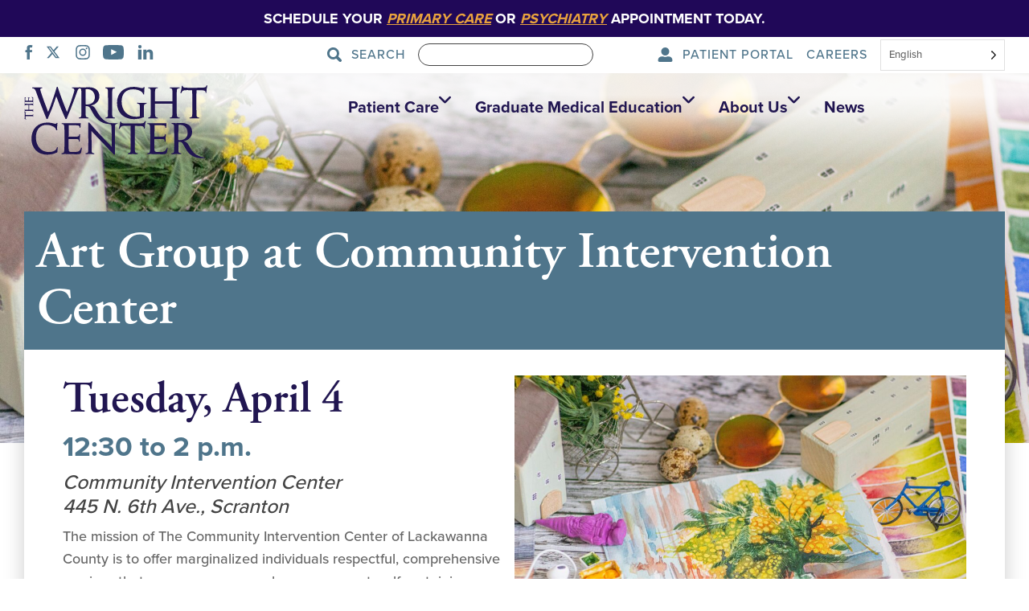

--- FILE ---
content_type: text/html; charset=UTF-8
request_url: https://thewrightcenter.org/events/art-group-at-community-intervention-center-040423/
body_size: 29472
content:
<!doctype html>
<html class="no-js" lang="en" style="scroll-behavior: smooth">
<head>
		<meta charset="UTF-8" />
		<meta name="viewport" content="width=device-width, initial-scale=1.0" />
		<link rel="apple-touch-icon-precomposed" sizes="57x57" href="https://thewrightcenter.org/wp-content/themes/wrightcenter/dist/assets/images/favicon/apple-touch-icon-57x57.png" />
		<link rel="apple-touch-icon-precomposed" sizes="114x114" href="https://thewrightcenter.org/wp-content/themes/wrightcenter/dist/assets/images/favicon/apple-touch-icon-114x114.png" />
		<link rel="apple-touch-icon-precomposed" sizes="72x72" href="https://thewrightcenter.org/wp-content/themes/wrightcenter/dist/assets/images/favicon/apple-touch-icon-72x72.png" />
		<link rel="apple-touch-icon-precomposed" sizes="144x144" href="https://thewrightcenter.org/wp-content/themes/wrightcenter/dist/assets/images/favicon/apple-touch-icon-144x144.png" />
		<link rel="apple-touch-icon-precomposed" sizes="60x60" href="https://thewrightcenter.org/wp-content/themes/wrightcenter/dist/assets/images/favicon/apple-touch-icon-60x60.png" />
		<link rel="apple-touch-icon-precomposed" sizes="120x120" href="https://thewrightcenter.org/wp-content/themes/wrightcenter/dist/assets/images/favicon/apple-touch-icon-120x120.png" />
		<link rel="apple-touch-icon-precomposed" sizes="76x76" href="https://thewrightcenter.org/wp-content/themes/wrightcenter/dist/assets/images/favicon/apple-touch-icon-76x76.png" />
		<link rel="apple-touch-icon-precomposed" sizes="152x152" href="https://thewrightcenter.org/wp-content/themes/wrightcenter/dist/assets/images/favicon/apple-touch-icon-152x152.png" />
		<link rel="icon" type="image/png" href="https://thewrightcenter.org/wp-content/themes/wrightcenter/dist/assets/images/favicon/favicon-196x196.png" sizes="196x196" />
		<link rel="icon" type="image/png" href="https://thewrightcenter.org/wp-content/themes/wrightcenter/dist/assets/images/favicon/favicon-96x96.png" sizes="96x96" />
		<link rel="icon" type="image/png" href="https://thewrightcenter.org/wp-content/themes/wrightcenter/dist/assets/images/favicon/favicon-32x32.png" sizes="32x32" />
		<link rel="icon" type="image/png" href="https://thewrightcenter.org/wp-content/themes/wrightcenter/dist/assets/images/favicon/favicon-16x16.png" sizes="16x16" />
		<link rel="icon" type="image/png" href="https://thewrightcenter.org/wp-content/themes/wrightcenter/dist/assets/images/favicon/favicon-128.png" sizes="128x128" />
		<meta name="application-name" content="&nbsp;"/>
		<meta name="msapplication-TileColor" content="#FFFFFF" />
		<meta name="msapplication-TileImage" content="https://thewrightcenter.org/wp-content/themes/wrightcenter/dist/assets/images/favicon/mstile-144x144.png" />
		<meta name="msapplication-square70x70logo" content="https://thewrightcenter.org/wp-content/themes/wrightcenter/dist/assets/images/favicon/mstile-70x70.png" />
		<meta name="msapplication-square150x150logo" content="https://thewrightcenter.org/wp-content/themes/wrightcenter/dist/assets/images/favicon/mstile-150x150.png" />
		<meta name="msapplication-wide310x150logo" content="https://thewrightcenter.org/wp-content/themes/wrightcenter/dist/assets/images/favicon/mstile-310x150.png" />
		<meta name="msapplication-square310x310logo" content="https://thewrightcenter.org/wp-content/themes/wrightcenter/dist/assets/images/favicon/mstile-310x310.png" />

		<meta name='robots' content='index, follow, max-image-preview:large, max-snippet:-1, max-video-preview:-1' />

	<!-- This site is optimized with the Yoast SEO plugin v26.7 - https://yoast.com/wordpress/plugins/seo/ -->
	<title>Art Group at Community Intervention Center - The Wright Center</title>
	<link rel="canonical" href="https://thewrightcenter.org/events/art-group-at-community-intervention-center-040423/" />
	<meta property="og:locale" content="en_US" />
	<meta property="og:type" content="article" />
	<meta property="og:title" content="Art Group at Community Intervention Center - The Wright Center" />
	<meta property="og:description" content="Tuesday, April 4 12:30 to 2 p.m. Community Intervention Center445 N. 6th Ave., Scranton The mission of The Community Intervention Center of Lackawanna County is to offer marginalized individuals respectful, comprehensive services that encourage personal empowerment, self-sustaining recoveries, and housing stability. The Wright Center will host an art group exploring mindfulness, various emotions, and reflection. [&hellip;]" />
	<meta property="og:url" content="https://thewrightcenter.org/events/art-group-at-community-intervention-center-040423/" />
	<meta property="og:site_name" content="The Wright Center" />
	<meta property="article:publisher" content="https://www.facebook.com/TheWrightCenterForCommunityHealth/" />
	<meta property="article:modified_time" content="2023-03-30T16:03:31+00:00" />
	<meta property="og:image" content="https://thewrightcenter.org/wp-content/uploads/2022/08/elena-mozhvilo-wONXQXL6DNE-unsplash-scaled.jpg" />
	<meta property="og:image:width" content="2560" />
	<meta property="og:image:height" content="1702" />
	<meta property="og:image:type" content="image/jpeg" />
	<meta name="twitter:card" content="summary_large_image" />
	<meta name="twitter:site" content="@WrightCenterGME" />
	<script type="application/ld+json" class="yoast-schema-graph">{"@context":"https://schema.org","@graph":[{"@type":"WebPage","@id":"https://thewrightcenter.org/events/art-group-at-community-intervention-center-040423/","url":"https://thewrightcenter.org/events/art-group-at-community-intervention-center-040423/","name":"Art Group at Community Intervention Center - The Wright Center","isPartOf":{"@id":"https://thewrightcenter.org/#website"},"primaryImageOfPage":{"@id":"https://thewrightcenter.org/events/art-group-at-community-intervention-center-040423/#primaryimage"},"image":{"@id":"https://thewrightcenter.org/events/art-group-at-community-intervention-center-040423/#primaryimage"},"thumbnailUrl":"https://thewrightcenter.org/wp-content/uploads/2022/08/elena-mozhvilo-wONXQXL6DNE-unsplash-scaled.jpg","datePublished":"2023-03-30T16:03:29+00:00","dateModified":"2023-03-30T16:03:31+00:00","breadcrumb":{"@id":"https://thewrightcenter.org/events/art-group-at-community-intervention-center-040423/#breadcrumb"},"inLanguage":"en","potentialAction":[{"@type":"ReadAction","target":["https://thewrightcenter.org/events/art-group-at-community-intervention-center-040423/"]}]},{"@type":"ImageObject","inLanguage":"en","@id":"https://thewrightcenter.org/events/art-group-at-community-intervention-center-040423/#primaryimage","url":"https://thewrightcenter.org/wp-content/uploads/2022/08/elena-mozhvilo-wONXQXL6DNE-unsplash-scaled.jpg","contentUrl":"https://thewrightcenter.org/wp-content/uploads/2022/08/elena-mozhvilo-wONXQXL6DNE-unsplash-scaled.jpg","width":2560,"height":1702,"caption":"Painting of sunflowers"},{"@type":"BreadcrumbList","@id":"https://thewrightcenter.org/events/art-group-at-community-intervention-center-040423/#breadcrumb","itemListElement":[{"@type":"ListItem","position":1,"name":"Home","item":"https://thewrightcenter.org/"},{"@type":"ListItem","position":2,"name":"Art Group at Community Intervention Center"}]},{"@type":"WebSite","@id":"https://thewrightcenter.org/#website","url":"https://thewrightcenter.org/","name":"The Wright Center","description":"","publisher":{"@id":"https://thewrightcenter.org/#organization"},"potentialAction":[{"@type":"SearchAction","target":{"@type":"EntryPoint","urlTemplate":"https://thewrightcenter.org/?s={search_term_string}"},"query-input":{"@type":"PropertyValueSpecification","valueRequired":true,"valueName":"search_term_string"}}],"inLanguage":"en"},{"@type":"Organization","@id":"https://thewrightcenter.org/#organization","name":"The Wright Center","url":"https://thewrightcenter.org/","logo":{"@type":"ImageObject","inLanguage":"en","@id":"https://thewrightcenter.org/#/schema/logo/image/","url":"https://thewrightcenter.org/wp-content/uploads/2019/06/Combined-TWCCH-and-TWCGME-Logos.png","contentUrl":"https://thewrightcenter.org/wp-content/uploads/2019/06/Combined-TWCCH-and-TWCGME-Logos.png","width":5017,"height":1667,"caption":"The Wright Center"},"image":{"@id":"https://thewrightcenter.org/#/schema/logo/image/"},"sameAs":["https://www.facebook.com/TheWrightCenterForCommunityHealth/","https://x.com/WrightCenterGME","https://www.instagram.com/thewrightcenter/","https://www.linkedin.com/school/the-wright-center-for-graduate-medical-education/","https://www.youtube.com/channel/UCMVLHZujyZ2gCdv06aHSsQA"]}]}</script>
	<!-- / Yoast SEO plugin. -->


<link rel='dns-prefetch' href='//ajax.googleapis.com' />
<link rel='dns-prefetch' href='//cdnjs.cloudflare.com' />
<link rel="alternate" title="oEmbed (JSON)" type="application/json+oembed" href="https://thewrightcenter.org/wp-json/oembed/1.0/embed?url=https%3A%2F%2Fthewrightcenter.org%2Fevents%2Fart-group-at-community-intervention-center-040423%2F" />
<link rel="alternate" title="oEmbed (XML)" type="text/xml+oembed" href="https://thewrightcenter.org/wp-json/oembed/1.0/embed?url=https%3A%2F%2Fthewrightcenter.org%2Fevents%2Fart-group-at-community-intervention-center-040423%2F&#038;format=xml" />
<style id='wp-img-auto-sizes-contain-inline-css' type='text/css'>
img:is([sizes=auto i],[sizes^="auto," i]){contain-intrinsic-size:3000px 1500px}
/*# sourceURL=wp-img-auto-sizes-contain-inline-css */
</style>
<style id='wp-block-library-inline-css' type='text/css'>
:root{--wp-block-synced-color:#7a00df;--wp-block-synced-color--rgb:122,0,223;--wp-bound-block-color:var(--wp-block-synced-color);--wp-editor-canvas-background:#ddd;--wp-admin-theme-color:#007cba;--wp-admin-theme-color--rgb:0,124,186;--wp-admin-theme-color-darker-10:#006ba1;--wp-admin-theme-color-darker-10--rgb:0,107,160.5;--wp-admin-theme-color-darker-20:#005a87;--wp-admin-theme-color-darker-20--rgb:0,90,135;--wp-admin-border-width-focus:2px}@media (min-resolution:192dpi){:root{--wp-admin-border-width-focus:1.5px}}.wp-element-button{cursor:pointer}:root .has-very-light-gray-background-color{background-color:#eee}:root .has-very-dark-gray-background-color{background-color:#313131}:root .has-very-light-gray-color{color:#eee}:root .has-very-dark-gray-color{color:#313131}:root .has-vivid-green-cyan-to-vivid-cyan-blue-gradient-background{background:linear-gradient(135deg,#00d084,#0693e3)}:root .has-purple-crush-gradient-background{background:linear-gradient(135deg,#34e2e4,#4721fb 50%,#ab1dfe)}:root .has-hazy-dawn-gradient-background{background:linear-gradient(135deg,#faaca8,#dad0ec)}:root .has-subdued-olive-gradient-background{background:linear-gradient(135deg,#fafae1,#67a671)}:root .has-atomic-cream-gradient-background{background:linear-gradient(135deg,#fdd79a,#004a59)}:root .has-nightshade-gradient-background{background:linear-gradient(135deg,#330968,#31cdcf)}:root .has-midnight-gradient-background{background:linear-gradient(135deg,#020381,#2874fc)}:root{--wp--preset--font-size--normal:16px;--wp--preset--font-size--huge:42px}.has-regular-font-size{font-size:1em}.has-larger-font-size{font-size:2.625em}.has-normal-font-size{font-size:var(--wp--preset--font-size--normal)}.has-huge-font-size{font-size:var(--wp--preset--font-size--huge)}.has-text-align-center{text-align:center}.has-text-align-left{text-align:left}.has-text-align-right{text-align:right}.has-fit-text{white-space:nowrap!important}#end-resizable-editor-section{display:none}.aligncenter{clear:both}.items-justified-left{justify-content:flex-start}.items-justified-center{justify-content:center}.items-justified-right{justify-content:flex-end}.items-justified-space-between{justify-content:space-between}.screen-reader-text{border:0;clip-path:inset(50%);height:1px;margin:-1px;overflow:hidden;padding:0;position:absolute;width:1px;word-wrap:normal!important}.screen-reader-text:focus{background-color:#ddd;clip-path:none;color:#444;display:block;font-size:1em;height:auto;left:5px;line-height:normal;padding:15px 23px 14px;text-decoration:none;top:5px;width:auto;z-index:100000}html :where(.has-border-color){border-style:solid}html :where([style*=border-top-color]){border-top-style:solid}html :where([style*=border-right-color]){border-right-style:solid}html :where([style*=border-bottom-color]){border-bottom-style:solid}html :where([style*=border-left-color]){border-left-style:solid}html :where([style*=border-width]){border-style:solid}html :where([style*=border-top-width]){border-top-style:solid}html :where([style*=border-right-width]){border-right-style:solid}html :where([style*=border-bottom-width]){border-bottom-style:solid}html :where([style*=border-left-width]){border-left-style:solid}html :where(img[class*=wp-image-]){height:auto;max-width:100%}:where(figure){margin:0 0 1em}html :where(.is-position-sticky){--wp-admin--admin-bar--position-offset:var(--wp-admin--admin-bar--height,0px)}@media screen and (max-width:600px){html :where(.is-position-sticky){--wp-admin--admin-bar--position-offset:0px}}

/*# sourceURL=wp-block-library-inline-css */
</style><style id='wp-block-image-inline-css' type='text/css'>
.wp-block-image>a,.wp-block-image>figure>a{display:inline-block}.wp-block-image img{box-sizing:border-box;height:auto;max-width:100%;vertical-align:bottom}@media not (prefers-reduced-motion){.wp-block-image img.hide{visibility:hidden}.wp-block-image img.show{animation:show-content-image .4s}}.wp-block-image[style*=border-radius] img,.wp-block-image[style*=border-radius]>a{border-radius:inherit}.wp-block-image.has-custom-border img{box-sizing:border-box}.wp-block-image.aligncenter{text-align:center}.wp-block-image.alignfull>a,.wp-block-image.alignwide>a{width:100%}.wp-block-image.alignfull img,.wp-block-image.alignwide img{height:auto;width:100%}.wp-block-image .aligncenter,.wp-block-image .alignleft,.wp-block-image .alignright,.wp-block-image.aligncenter,.wp-block-image.alignleft,.wp-block-image.alignright{display:table}.wp-block-image .aligncenter>figcaption,.wp-block-image .alignleft>figcaption,.wp-block-image .alignright>figcaption,.wp-block-image.aligncenter>figcaption,.wp-block-image.alignleft>figcaption,.wp-block-image.alignright>figcaption{caption-side:bottom;display:table-caption}.wp-block-image .alignleft{float:left;margin:.5em 1em .5em 0}.wp-block-image .alignright{float:right;margin:.5em 0 .5em 1em}.wp-block-image .aligncenter{margin-left:auto;margin-right:auto}.wp-block-image :where(figcaption){margin-bottom:1em;margin-top:.5em}.wp-block-image.is-style-circle-mask img{border-radius:9999px}@supports ((-webkit-mask-image:none) or (mask-image:none)) or (-webkit-mask-image:none){.wp-block-image.is-style-circle-mask img{border-radius:0;-webkit-mask-image:url('data:image/svg+xml;utf8,<svg viewBox="0 0 100 100" xmlns="http://www.w3.org/2000/svg"><circle cx="50" cy="50" r="50"/></svg>');mask-image:url('data:image/svg+xml;utf8,<svg viewBox="0 0 100 100" xmlns="http://www.w3.org/2000/svg"><circle cx="50" cy="50" r="50"/></svg>');mask-mode:alpha;-webkit-mask-position:center;mask-position:center;-webkit-mask-repeat:no-repeat;mask-repeat:no-repeat;-webkit-mask-size:contain;mask-size:contain}}:root :where(.wp-block-image.is-style-rounded img,.wp-block-image .is-style-rounded img){border-radius:9999px}.wp-block-image figure{margin:0}.wp-lightbox-container{display:flex;flex-direction:column;position:relative}.wp-lightbox-container img{cursor:zoom-in}.wp-lightbox-container img:hover+button{opacity:1}.wp-lightbox-container button{align-items:center;backdrop-filter:blur(16px) saturate(180%);background-color:#5a5a5a40;border:none;border-radius:4px;cursor:zoom-in;display:flex;height:20px;justify-content:center;opacity:0;padding:0;position:absolute;right:16px;text-align:center;top:16px;width:20px;z-index:100}@media not (prefers-reduced-motion){.wp-lightbox-container button{transition:opacity .2s ease}}.wp-lightbox-container button:focus-visible{outline:3px auto #5a5a5a40;outline:3px auto -webkit-focus-ring-color;outline-offset:3px}.wp-lightbox-container button:hover{cursor:pointer;opacity:1}.wp-lightbox-container button:focus{opacity:1}.wp-lightbox-container button:focus,.wp-lightbox-container button:hover,.wp-lightbox-container button:not(:hover):not(:active):not(.has-background){background-color:#5a5a5a40;border:none}.wp-lightbox-overlay{box-sizing:border-box;cursor:zoom-out;height:100vh;left:0;overflow:hidden;position:fixed;top:0;visibility:hidden;width:100%;z-index:100000}.wp-lightbox-overlay .close-button{align-items:center;cursor:pointer;display:flex;justify-content:center;min-height:40px;min-width:40px;padding:0;position:absolute;right:calc(env(safe-area-inset-right) + 16px);top:calc(env(safe-area-inset-top) + 16px);z-index:5000000}.wp-lightbox-overlay .close-button:focus,.wp-lightbox-overlay .close-button:hover,.wp-lightbox-overlay .close-button:not(:hover):not(:active):not(.has-background){background:none;border:none}.wp-lightbox-overlay .lightbox-image-container{height:var(--wp--lightbox-container-height);left:50%;overflow:hidden;position:absolute;top:50%;transform:translate(-50%,-50%);transform-origin:top left;width:var(--wp--lightbox-container-width);z-index:9999999999}.wp-lightbox-overlay .wp-block-image{align-items:center;box-sizing:border-box;display:flex;height:100%;justify-content:center;margin:0;position:relative;transform-origin:0 0;width:100%;z-index:3000000}.wp-lightbox-overlay .wp-block-image img{height:var(--wp--lightbox-image-height);min-height:var(--wp--lightbox-image-height);min-width:var(--wp--lightbox-image-width);width:var(--wp--lightbox-image-width)}.wp-lightbox-overlay .wp-block-image figcaption{display:none}.wp-lightbox-overlay button{background:none;border:none}.wp-lightbox-overlay .scrim{background-color:#fff;height:100%;opacity:.9;position:absolute;width:100%;z-index:2000000}.wp-lightbox-overlay.active{visibility:visible}@media not (prefers-reduced-motion){.wp-lightbox-overlay.active{animation:turn-on-visibility .25s both}.wp-lightbox-overlay.active img{animation:turn-on-visibility .35s both}.wp-lightbox-overlay.show-closing-animation:not(.active){animation:turn-off-visibility .35s both}.wp-lightbox-overlay.show-closing-animation:not(.active) img{animation:turn-off-visibility .25s both}.wp-lightbox-overlay.zoom.active{animation:none;opacity:1;visibility:visible}.wp-lightbox-overlay.zoom.active .lightbox-image-container{animation:lightbox-zoom-in .4s}.wp-lightbox-overlay.zoom.active .lightbox-image-container img{animation:none}.wp-lightbox-overlay.zoom.active .scrim{animation:turn-on-visibility .4s forwards}.wp-lightbox-overlay.zoom.show-closing-animation:not(.active){animation:none}.wp-lightbox-overlay.zoom.show-closing-animation:not(.active) .lightbox-image-container{animation:lightbox-zoom-out .4s}.wp-lightbox-overlay.zoom.show-closing-animation:not(.active) .lightbox-image-container img{animation:none}.wp-lightbox-overlay.zoom.show-closing-animation:not(.active) .scrim{animation:turn-off-visibility .4s forwards}}@keyframes show-content-image{0%{visibility:hidden}99%{visibility:hidden}to{visibility:visible}}@keyframes turn-on-visibility{0%{opacity:0}to{opacity:1}}@keyframes turn-off-visibility{0%{opacity:1;visibility:visible}99%{opacity:0;visibility:visible}to{opacity:0;visibility:hidden}}@keyframes lightbox-zoom-in{0%{transform:translate(calc((-100vw + var(--wp--lightbox-scrollbar-width))/2 + var(--wp--lightbox-initial-left-position)),calc(-50vh + var(--wp--lightbox-initial-top-position))) scale(var(--wp--lightbox-scale))}to{transform:translate(-50%,-50%) scale(1)}}@keyframes lightbox-zoom-out{0%{transform:translate(-50%,-50%) scale(1);visibility:visible}99%{visibility:visible}to{transform:translate(calc((-100vw + var(--wp--lightbox-scrollbar-width))/2 + var(--wp--lightbox-initial-left-position)),calc(-50vh + var(--wp--lightbox-initial-top-position))) scale(var(--wp--lightbox-scale));visibility:hidden}}
/*# sourceURL=https://thewrightcenter.org/wp-includes/blocks/image/style.min.css */
</style>
<style id='wp-block-columns-inline-css' type='text/css'>
.wp-block-columns{box-sizing:border-box;display:flex;flex-wrap:wrap!important}@media (min-width:782px){.wp-block-columns{flex-wrap:nowrap!important}}.wp-block-columns{align-items:normal!important}.wp-block-columns.are-vertically-aligned-top{align-items:flex-start}.wp-block-columns.are-vertically-aligned-center{align-items:center}.wp-block-columns.are-vertically-aligned-bottom{align-items:flex-end}@media (max-width:781px){.wp-block-columns:not(.is-not-stacked-on-mobile)>.wp-block-column{flex-basis:100%!important}}@media (min-width:782px){.wp-block-columns:not(.is-not-stacked-on-mobile)>.wp-block-column{flex-basis:0;flex-grow:1}.wp-block-columns:not(.is-not-stacked-on-mobile)>.wp-block-column[style*=flex-basis]{flex-grow:0}}.wp-block-columns.is-not-stacked-on-mobile{flex-wrap:nowrap!important}.wp-block-columns.is-not-stacked-on-mobile>.wp-block-column{flex-basis:0;flex-grow:1}.wp-block-columns.is-not-stacked-on-mobile>.wp-block-column[style*=flex-basis]{flex-grow:0}:where(.wp-block-columns){margin-bottom:1.75em}:where(.wp-block-columns.has-background){padding:1.25em 2.375em}.wp-block-column{flex-grow:1;min-width:0;overflow-wrap:break-word;word-break:break-word}.wp-block-column.is-vertically-aligned-top{align-self:flex-start}.wp-block-column.is-vertically-aligned-center{align-self:center}.wp-block-column.is-vertically-aligned-bottom{align-self:flex-end}.wp-block-column.is-vertically-aligned-stretch{align-self:stretch}.wp-block-column.is-vertically-aligned-bottom,.wp-block-column.is-vertically-aligned-center,.wp-block-column.is-vertically-aligned-top{width:100%}
/*# sourceURL=https://thewrightcenter.org/wp-includes/blocks/columns/style.min.css */
</style>
<style id='global-styles-inline-css' type='text/css'>
:root{--wp--preset--aspect-ratio--square: 1;--wp--preset--aspect-ratio--4-3: 4/3;--wp--preset--aspect-ratio--3-4: 3/4;--wp--preset--aspect-ratio--3-2: 3/2;--wp--preset--aspect-ratio--2-3: 2/3;--wp--preset--aspect-ratio--16-9: 16/9;--wp--preset--aspect-ratio--9-16: 9/16;--wp--preset--color--black: #000000;--wp--preset--color--cyan-bluish-gray: #abb8c3;--wp--preset--color--white: #ffffff;--wp--preset--color--pale-pink: #f78da7;--wp--preset--color--vivid-red: #cf2e2e;--wp--preset--color--luminous-vivid-orange: #ff6900;--wp--preset--color--luminous-vivid-amber: #fcb900;--wp--preset--color--light-green-cyan: #7bdcb5;--wp--preset--color--vivid-green-cyan: #00d084;--wp--preset--color--pale-cyan-blue: #8ed1fc;--wp--preset--color--vivid-cyan-blue: #0693e3;--wp--preset--color--vivid-purple: #9b51e0;--wp--preset--color--primary: #1779ba;--wp--preset--color--secondary: #767676;--wp--preset--color--success: #3adb76;--wp--preset--color--warning: #ffae00;--wp--preset--color--alert: #cc4b37;--wp--preset--gradient--vivid-cyan-blue-to-vivid-purple: linear-gradient(135deg,rgb(6,147,227) 0%,rgb(155,81,224) 100%);--wp--preset--gradient--light-green-cyan-to-vivid-green-cyan: linear-gradient(135deg,rgb(122,220,180) 0%,rgb(0,208,130) 100%);--wp--preset--gradient--luminous-vivid-amber-to-luminous-vivid-orange: linear-gradient(135deg,rgb(252,185,0) 0%,rgb(255,105,0) 100%);--wp--preset--gradient--luminous-vivid-orange-to-vivid-red: linear-gradient(135deg,rgb(255,105,0) 0%,rgb(207,46,46) 100%);--wp--preset--gradient--very-light-gray-to-cyan-bluish-gray: linear-gradient(135deg,rgb(238,238,238) 0%,rgb(169,184,195) 100%);--wp--preset--gradient--cool-to-warm-spectrum: linear-gradient(135deg,rgb(74,234,220) 0%,rgb(151,120,209) 20%,rgb(207,42,186) 40%,rgb(238,44,130) 60%,rgb(251,105,98) 80%,rgb(254,248,76) 100%);--wp--preset--gradient--blush-light-purple: linear-gradient(135deg,rgb(255,206,236) 0%,rgb(152,150,240) 100%);--wp--preset--gradient--blush-bordeaux: linear-gradient(135deg,rgb(254,205,165) 0%,rgb(254,45,45) 50%,rgb(107,0,62) 100%);--wp--preset--gradient--luminous-dusk: linear-gradient(135deg,rgb(255,203,112) 0%,rgb(199,81,192) 50%,rgb(65,88,208) 100%);--wp--preset--gradient--pale-ocean: linear-gradient(135deg,rgb(255,245,203) 0%,rgb(182,227,212) 50%,rgb(51,167,181) 100%);--wp--preset--gradient--electric-grass: linear-gradient(135deg,rgb(202,248,128) 0%,rgb(113,206,126) 100%);--wp--preset--gradient--midnight: linear-gradient(135deg,rgb(2,3,129) 0%,rgb(40,116,252) 100%);--wp--preset--font-size--small: 13px;--wp--preset--font-size--medium: 20px;--wp--preset--font-size--large: 36px;--wp--preset--font-size--x-large: 42px;--wp--preset--spacing--20: 0.44rem;--wp--preset--spacing--30: 0.67rem;--wp--preset--spacing--40: 1rem;--wp--preset--spacing--50: 1.5rem;--wp--preset--spacing--60: 2.25rem;--wp--preset--spacing--70: 3.38rem;--wp--preset--spacing--80: 5.06rem;--wp--preset--shadow--natural: 6px 6px 9px rgba(0, 0, 0, 0.2);--wp--preset--shadow--deep: 12px 12px 50px rgba(0, 0, 0, 0.4);--wp--preset--shadow--sharp: 6px 6px 0px rgba(0, 0, 0, 0.2);--wp--preset--shadow--outlined: 6px 6px 0px -3px rgb(255, 255, 255), 6px 6px rgb(0, 0, 0);--wp--preset--shadow--crisp: 6px 6px 0px rgb(0, 0, 0);}:where(.is-layout-flex){gap: 0.5em;}:where(.is-layout-grid){gap: 0.5em;}body .is-layout-flex{display: flex;}.is-layout-flex{flex-wrap: wrap;align-items: center;}.is-layout-flex > :is(*, div){margin: 0;}body .is-layout-grid{display: grid;}.is-layout-grid > :is(*, div){margin: 0;}:where(.wp-block-columns.is-layout-flex){gap: 2em;}:where(.wp-block-columns.is-layout-grid){gap: 2em;}:where(.wp-block-post-template.is-layout-flex){gap: 1.25em;}:where(.wp-block-post-template.is-layout-grid){gap: 1.25em;}.has-black-color{color: var(--wp--preset--color--black) !important;}.has-cyan-bluish-gray-color{color: var(--wp--preset--color--cyan-bluish-gray) !important;}.has-white-color{color: var(--wp--preset--color--white) !important;}.has-pale-pink-color{color: var(--wp--preset--color--pale-pink) !important;}.has-vivid-red-color{color: var(--wp--preset--color--vivid-red) !important;}.has-luminous-vivid-orange-color{color: var(--wp--preset--color--luminous-vivid-orange) !important;}.has-luminous-vivid-amber-color{color: var(--wp--preset--color--luminous-vivid-amber) !important;}.has-light-green-cyan-color{color: var(--wp--preset--color--light-green-cyan) !important;}.has-vivid-green-cyan-color{color: var(--wp--preset--color--vivid-green-cyan) !important;}.has-pale-cyan-blue-color{color: var(--wp--preset--color--pale-cyan-blue) !important;}.has-vivid-cyan-blue-color{color: var(--wp--preset--color--vivid-cyan-blue) !important;}.has-vivid-purple-color{color: var(--wp--preset--color--vivid-purple) !important;}.has-black-background-color{background-color: var(--wp--preset--color--black) !important;}.has-cyan-bluish-gray-background-color{background-color: var(--wp--preset--color--cyan-bluish-gray) !important;}.has-white-background-color{background-color: var(--wp--preset--color--white) !important;}.has-pale-pink-background-color{background-color: var(--wp--preset--color--pale-pink) !important;}.has-vivid-red-background-color{background-color: var(--wp--preset--color--vivid-red) !important;}.has-luminous-vivid-orange-background-color{background-color: var(--wp--preset--color--luminous-vivid-orange) !important;}.has-luminous-vivid-amber-background-color{background-color: var(--wp--preset--color--luminous-vivid-amber) !important;}.has-light-green-cyan-background-color{background-color: var(--wp--preset--color--light-green-cyan) !important;}.has-vivid-green-cyan-background-color{background-color: var(--wp--preset--color--vivid-green-cyan) !important;}.has-pale-cyan-blue-background-color{background-color: var(--wp--preset--color--pale-cyan-blue) !important;}.has-vivid-cyan-blue-background-color{background-color: var(--wp--preset--color--vivid-cyan-blue) !important;}.has-vivid-purple-background-color{background-color: var(--wp--preset--color--vivid-purple) !important;}.has-black-border-color{border-color: var(--wp--preset--color--black) !important;}.has-cyan-bluish-gray-border-color{border-color: var(--wp--preset--color--cyan-bluish-gray) !important;}.has-white-border-color{border-color: var(--wp--preset--color--white) !important;}.has-pale-pink-border-color{border-color: var(--wp--preset--color--pale-pink) !important;}.has-vivid-red-border-color{border-color: var(--wp--preset--color--vivid-red) !important;}.has-luminous-vivid-orange-border-color{border-color: var(--wp--preset--color--luminous-vivid-orange) !important;}.has-luminous-vivid-amber-border-color{border-color: var(--wp--preset--color--luminous-vivid-amber) !important;}.has-light-green-cyan-border-color{border-color: var(--wp--preset--color--light-green-cyan) !important;}.has-vivid-green-cyan-border-color{border-color: var(--wp--preset--color--vivid-green-cyan) !important;}.has-pale-cyan-blue-border-color{border-color: var(--wp--preset--color--pale-cyan-blue) !important;}.has-vivid-cyan-blue-border-color{border-color: var(--wp--preset--color--vivid-cyan-blue) !important;}.has-vivid-purple-border-color{border-color: var(--wp--preset--color--vivid-purple) !important;}.has-vivid-cyan-blue-to-vivid-purple-gradient-background{background: var(--wp--preset--gradient--vivid-cyan-blue-to-vivid-purple) !important;}.has-light-green-cyan-to-vivid-green-cyan-gradient-background{background: var(--wp--preset--gradient--light-green-cyan-to-vivid-green-cyan) !important;}.has-luminous-vivid-amber-to-luminous-vivid-orange-gradient-background{background: var(--wp--preset--gradient--luminous-vivid-amber-to-luminous-vivid-orange) !important;}.has-luminous-vivid-orange-to-vivid-red-gradient-background{background: var(--wp--preset--gradient--luminous-vivid-orange-to-vivid-red) !important;}.has-very-light-gray-to-cyan-bluish-gray-gradient-background{background: var(--wp--preset--gradient--very-light-gray-to-cyan-bluish-gray) !important;}.has-cool-to-warm-spectrum-gradient-background{background: var(--wp--preset--gradient--cool-to-warm-spectrum) !important;}.has-blush-light-purple-gradient-background{background: var(--wp--preset--gradient--blush-light-purple) !important;}.has-blush-bordeaux-gradient-background{background: var(--wp--preset--gradient--blush-bordeaux) !important;}.has-luminous-dusk-gradient-background{background: var(--wp--preset--gradient--luminous-dusk) !important;}.has-pale-ocean-gradient-background{background: var(--wp--preset--gradient--pale-ocean) !important;}.has-electric-grass-gradient-background{background: var(--wp--preset--gradient--electric-grass) !important;}.has-midnight-gradient-background{background: var(--wp--preset--gradient--midnight) !important;}.has-small-font-size{font-size: var(--wp--preset--font-size--small) !important;}.has-medium-font-size{font-size: var(--wp--preset--font-size--medium) !important;}.has-large-font-size{font-size: var(--wp--preset--font-size--large) !important;}.has-x-large-font-size{font-size: var(--wp--preset--font-size--x-large) !important;}
:where(.wp-block-columns.is-layout-flex){gap: 2em;}:where(.wp-block-columns.is-layout-grid){gap: 2em;}
/*# sourceURL=global-styles-inline-css */
</style>
<style id='core-block-supports-inline-css' type='text/css'>
.wp-container-core-columns-is-layout-9d6595d7{flex-wrap:nowrap;}
/*# sourceURL=core-block-supports-inline-css */
</style>

<style id='classic-theme-styles-inline-css' type='text/css'>
/*! This file is auto-generated */
.wp-block-button__link{color:#fff;background-color:#32373c;border-radius:9999px;box-shadow:none;text-decoration:none;padding:calc(.667em + 2px) calc(1.333em + 2px);font-size:1.125em}.wp-block-file__button{background:#32373c;color:#fff;text-decoration:none}
/*# sourceURL=/wp-includes/css/classic-themes.min.css */
</style>
<link rel='stylesheet' id='weglot-css-css' href='https://thewrightcenter.org/wp-content/plugins/weglot/dist/css/front-css.css?ver=5.2' type='text/css' media='all' />
<link rel='stylesheet' id='new-flag-css-css' href='https://thewrightcenter.org/wp-content/plugins/weglot/dist/css/new-flags.css?ver=5.2' type='text/css' media='all' />
<style id='custom-flag-handle-inline-css' type='text/css'>
.weglot-flags.flag-0.wg-en>a:before,.weglot-flags.flag-0.wg-en>span:before {background-image: url(https://cdn.weglot.com/flags/rectangle_mat/us.svg); }.weglot-flags.flag-1.wg-en>a:before,.weglot-flags.flag-1.wg-en>span:before {background-image: url(https://cdn.weglot.com/flags/shiny/us.svg); }.weglot-flags.flag-2.wg-en>a:before,.weglot-flags.flag-2.wg-en>span:before {background-image: url(https://cdn.weglot.com/flags/square/us.svg); }.weglot-flags.flag-3.wg-en>a:before,.weglot-flags.flag-3.wg-en>span:before {background-image: url(https://cdn.weglot.com/flags/circle/us.svg); }
/*# sourceURL=custom-flag-handle-inline-css */
</style>
<link rel='stylesheet' id='main-stylesheet-css' href='https://thewrightcenter.org/wp-content/themes/wrightcenter/dist/assets/css/app-582f7190d3.css?ver=2.10.4' type='text/css' media='all' />
<link rel='stylesheet' id='slick-cs-css' href='https://cdnjs.cloudflare.com/ajax/libs/slick-carousel/1.9.0/slick.min.css?ver=6.9' type='text/css' media='all' />
<link rel='stylesheet' id='custom-cs-css' href='https://thewrightcenter.org/wp-content/themes/wrightcenter/src/assets/css/style.css?ver=6.9' type='text/css' media='all' />
<link rel='stylesheet' id='ubermenu-css' href='https://thewrightcenter.org/wp-content/plugins/ubermenu/pro/assets/css/ubermenu.min.css?ver=3.8.5' type='text/css' media='all' />
<link rel='stylesheet' id='ubermenu-minimal-css' href='https://thewrightcenter.org/wp-content/plugins/ubermenu/assets/css/skins/minimal.css?ver=6.9' type='text/css' media='all' />
<link rel='stylesheet' id='ubermenu-font-awesome-core-css' href='https://thewrightcenter.org/wp-content/plugins/ubermenu/assets/fontawesome/css/fontawesome.min.css?ver=6.9' type='text/css' media='all' />
<link rel='stylesheet' id='ubermenu-font-awesome-solid-css' href='https://thewrightcenter.org/wp-content/plugins/ubermenu/assets/fontawesome/css/solid.min.css?ver=6.9' type='text/css' media='all' />
<link rel='stylesheet' id='wp-block-heading-css' href='https://thewrightcenter.org/wp-includes/blocks/heading/style.min.css?ver=6.9' type='text/css' media='all' />
<link rel='stylesheet' id='wp-block-paragraph-css' href='https://thewrightcenter.org/wp-includes/blocks/paragraph/style.min.css?ver=6.9' type='text/css' media='all' />
<script type="text/javascript" src="https://thewrightcenter.org/wp-content/plugins/weglot/dist/front-js.js?ver=5.2" id="wp-weglot-js-js"></script>
<script type="text/javascript" src="https://ajax.googleapis.com/ajax/libs/jquery/3.5.1/jquery.min.js?ver=3.5.1" id="jquery-js"></script>
<script type="text/javascript" src="https://thewrightcenter.org/wp-content/themes/wrightcenter/dist/assets/js/app-aa450f262f.css.js?ver=2.10.4" id="foundation-css-scripts-js"></script>
<link rel="https://api.w.org/" href="https://thewrightcenter.org/wp-json/" /><link rel="alternate" title="JSON" type="application/json" href="https://thewrightcenter.org/wp-json/wp/v2/events/112943" /><style id="ubermenu-custom-generated-css">
/** UberMenu Responsive Styles (Breakpoint Setting) **/
@media screen and (min-width: 951px){
  .ubermenu{ display:block !important; } .ubermenu-responsive .ubermenu-item.ubermenu-hide-desktop{ display:none !important; } .ubermenu-responsive.ubermenu-retractors-responsive .ubermenu-retractor-mobile{ display:none; }  /* Top level items full height */ .ubermenu.ubermenu-horizontal.ubermenu-items-vstretch .ubermenu-nav{   display:flex;   align-items:stretch; } .ubermenu.ubermenu-horizontal.ubermenu-items-vstretch .ubermenu-item.ubermenu-item-level-0{   display:flex;   flex-direction:column; } .ubermenu.ubermenu-horizontal.ubermenu-items-vstretch .ubermenu-item.ubermenu-item-level-0 > .ubermenu-target{   flex:1;   display:flex;   align-items:center; flex-wrap:wrap; } .ubermenu.ubermenu-horizontal.ubermenu-items-vstretch .ubermenu-item.ubermenu-item-level-0 > .ubermenu-target > .ubermenu-target-divider{ position:static; flex-basis:100%; } .ubermenu.ubermenu-horizontal.ubermenu-items-vstretch .ubermenu-item.ubermenu-item-level-0 > .ubermenu-target.ubermenu-item-layout-image_left > .ubermenu-target-text{ padding-left:1em; } .ubermenu.ubermenu-horizontal.ubermenu-items-vstretch .ubermenu-item.ubermenu-item-level-0 > .ubermenu-target.ubermenu-item-layout-image_right > .ubermenu-target-text{ padding-right:1em; } .ubermenu.ubermenu-horizontal.ubermenu-items-vstretch .ubermenu-item.ubermenu-item-level-0 > .ubermenu-target.ubermenu-item-layout-image_above, .ubermenu.ubermenu-horizontal.ubermenu-items-vstretch .ubermenu-item.ubermenu-item-level-0 > .ubermenu-target.ubermenu-item-layout-image_below{ flex-direction:column; } .ubermenu.ubermenu-horizontal.ubermenu-items-vstretch .ubermenu-item.ubermenu-item-level-0 > .ubermenu-submenu-drop{   top:100%; } .ubermenu.ubermenu-horizontal.ubermenu-items-vstretch .ubermenu-item-level-0:not(.ubermenu-align-right) + .ubermenu-item.ubermenu-align-right{ margin-left:auto; } .ubermenu.ubermenu-horizontal.ubermenu-items-vstretch .ubermenu-item.ubermenu-item-level-0 > .ubermenu-target.ubermenu-content-align-left{   justify-content:flex-start; } .ubermenu.ubermenu-horizontal.ubermenu-items-vstretch .ubermenu-item.ubermenu-item-level-0 > .ubermenu-target.ubermenu-content-align-center{   justify-content:center; } .ubermenu.ubermenu-horizontal.ubermenu-items-vstretch .ubermenu-item.ubermenu-item-level-0 > .ubermenu-target.ubermenu-content-align-right{   justify-content:flex-end; }  /* Force current submenu always open but below others */ .ubermenu-force-current-submenu .ubermenu-item-level-0.ubermenu-current-menu-item > .ubermenu-submenu-drop, .ubermenu-force-current-submenu .ubermenu-item-level-0.ubermenu-current-menu-ancestor > .ubermenu-submenu-drop {     display: block!important;     opacity: 1!important;     visibility: visible!important;     margin: 0!important;     top: auto!important;     height: auto;     z-index:19; }   /* Invert Horizontal menu to make subs go up */ .ubermenu-invert.ubermenu-horizontal .ubermenu-item-level-0 > .ubermenu-submenu-drop, .ubermenu-invert.ubermenu-horizontal.ubermenu-items-vstretch .ubermenu-item.ubermenu-item-level-0>.ubermenu-submenu-drop{  top:auto;  bottom:100%; } .ubermenu-invert.ubermenu-horizontal.ubermenu-sub-indicators .ubermenu-item-level-0.ubermenu-has-submenu-drop > .ubermenu-target > .ubermenu-sub-indicator{ transform:rotate(180deg); } /* Make second level flyouts fly up */ .ubermenu-invert.ubermenu-horizontal .ubermenu-submenu .ubermenu-item.ubermenu-active > .ubermenu-submenu-type-flyout{     top:auto;     bottom:0; } /* Clip the submenus properly when inverted */ .ubermenu-invert.ubermenu-horizontal .ubermenu-item-level-0 > .ubermenu-submenu-drop{     clip: rect(-5000px,5000px,auto,-5000px); }    /* Invert Vertical menu to make subs go left */ .ubermenu-invert.ubermenu-vertical .ubermenu-item-level-0 > .ubermenu-submenu-drop{   right:100%;   left:auto; } .ubermenu-invert.ubermenu-vertical.ubermenu-sub-indicators .ubermenu-item-level-0.ubermenu-item-has-children > .ubermenu-target > .ubermenu-sub-indicator{   right:auto;   left:10px; transform:rotate(90deg); } .ubermenu-vertical.ubermenu-invert .ubermenu-item > .ubermenu-submenu-drop {   clip: rect(-5000px,5000px,5000px,-5000px); } /* Vertical Flyout > Flyout */ .ubermenu-vertical.ubermenu-invert.ubermenu-sub-indicators .ubermenu-has-submenu-drop > .ubermenu-target{   padding-left:25px; } .ubermenu-vertical.ubermenu-invert .ubermenu-item > .ubermenu-target > .ubermenu-sub-indicator {   right:auto;   left:10px;   transform:rotate(90deg); } .ubermenu-vertical.ubermenu-invert .ubermenu-item > .ubermenu-submenu-drop.ubermenu-submenu-type-flyout, .ubermenu-vertical.ubermenu-invert .ubermenu-submenu-type-flyout > .ubermenu-item > .ubermenu-submenu-drop {   right: 100%;   left: auto; }  .ubermenu-responsive-toggle{ display:none; }
}
@media screen and (max-width: 950px){
   .ubermenu-responsive-toggle, .ubermenu-sticky-toggle-wrapper { display: block; }  .ubermenu-responsive{ width:100%; max-height:600px; visibility:visible; overflow:visible;  -webkit-transition:max-height 1s ease-in; transition:max-height .3s ease-in; } .ubermenu-responsive.ubermenu-mobile-accordion:not(.ubermenu-mobile-modal):not(.ubermenu-in-transition):not(.ubermenu-responsive-collapse){ max-height:none; } .ubermenu-responsive.ubermenu-items-align-center{   text-align:left; } .ubermenu-responsive.ubermenu{ margin:0; } .ubermenu-responsive.ubermenu .ubermenu-nav{ display:block; }  .ubermenu-responsive.ubermenu-responsive-nocollapse, .ubermenu-repsonsive.ubermenu-no-transitions{ display:block; max-height:none; }  .ubermenu-responsive.ubermenu-responsive-collapse{ max-height:none; visibility:visible; overflow:visible; } .ubermenu-responsive.ubermenu-responsive-collapse{ max-height:0; overflow:hidden !important; visibility:hidden; } .ubermenu-responsive.ubermenu-in-transition, .ubermenu-responsive.ubermenu-in-transition .ubermenu-nav{ overflow:hidden !important; visibility:visible; } .ubermenu-responsive.ubermenu-responsive-collapse:not(.ubermenu-in-transition){ border-top-width:0; border-bottom-width:0; } .ubermenu-responsive.ubermenu-responsive-collapse .ubermenu-item .ubermenu-submenu{ display:none; }  .ubermenu-responsive .ubermenu-item-level-0{ width:50%; } .ubermenu-responsive.ubermenu-responsive-single-column .ubermenu-item-level-0{ float:none; clear:both; width:100%; } .ubermenu-responsive .ubermenu-item.ubermenu-item-level-0 > .ubermenu-target{ border:none; box-shadow:none; } .ubermenu-responsive .ubermenu-item.ubermenu-has-submenu-flyout{ position:static; } .ubermenu-responsive.ubermenu-sub-indicators .ubermenu-submenu-type-flyout .ubermenu-has-submenu-drop > .ubermenu-target > .ubermenu-sub-indicator{ transform:rotate(0); right:10px; left:auto; } .ubermenu-responsive .ubermenu-nav .ubermenu-item .ubermenu-submenu.ubermenu-submenu-drop{ width:100%; min-width:100%; max-width:100%; top:auto; left:0 !important; } .ubermenu-responsive.ubermenu-has-border .ubermenu-nav .ubermenu-item .ubermenu-submenu.ubermenu-submenu-drop{ left: -1px !important; /* For borders */ } .ubermenu-responsive .ubermenu-submenu.ubermenu-submenu-type-mega > .ubermenu-item.ubermenu-column{ min-height:0; border-left:none;  float:left; /* override left/center/right content alignment */ display:block; } .ubermenu-responsive .ubermenu-item.ubermenu-active > .ubermenu-submenu.ubermenu-submenu-type-mega{     max-height:none;     height:auto;/*prevent overflow scrolling since android is still finicky*/     overflow:visible; } .ubermenu-responsive.ubermenu-transition-slide .ubermenu-item.ubermenu-in-transition > .ubermenu-submenu-drop{ max-height:1000px; /* because of slide transition */ } .ubermenu .ubermenu-submenu-type-flyout .ubermenu-submenu-type-mega{ min-height:0; } .ubermenu.ubermenu-responsive .ubermenu-column, .ubermenu.ubermenu-responsive .ubermenu-column-auto{ min-width:50%; } .ubermenu.ubermenu-responsive .ubermenu-autoclear > .ubermenu-column{ clear:none; } .ubermenu.ubermenu-responsive .ubermenu-column:nth-of-type(2n+1){ clear:both; } .ubermenu.ubermenu-responsive .ubermenu-submenu-retractor-top:not(.ubermenu-submenu-retractor-top-2) .ubermenu-column:nth-of-type(2n+1){ clear:none; } .ubermenu.ubermenu-responsive .ubermenu-submenu-retractor-top:not(.ubermenu-submenu-retractor-top-2) .ubermenu-column:nth-of-type(2n+2){ clear:both; }  .ubermenu-responsive-single-column-subs .ubermenu-submenu .ubermenu-item { float: none; clear: both; width: 100%; min-width: 100%; }  /* Submenu footer content */ .ubermenu .ubermenu-submenu-footer{     position:relative; clear:both;     bottom:auto;     right:auto; }   .ubermenu.ubermenu-responsive .ubermenu-tabs, .ubermenu.ubermenu-responsive .ubermenu-tabs-group, .ubermenu.ubermenu-responsive .ubermenu-tab, .ubermenu.ubermenu-responsive .ubermenu-tab-content-panel{ /** TABS SHOULD BE 100%  ACCORDION */ width:100%; min-width:100%; max-width:100%; left:0; } .ubermenu.ubermenu-responsive .ubermenu-tabs, .ubermenu.ubermenu-responsive .ubermenu-tab-content-panel{ min-height:0 !important;/* Override Inline Style from JS */ } .ubermenu.ubermenu-responsive .ubermenu-tabs{ z-index:15; } .ubermenu.ubermenu-responsive .ubermenu-tab-content-panel{ z-index:20; } /* Tab Layering */ .ubermenu-responsive .ubermenu-tab{ position:relative; } .ubermenu-responsive .ubermenu-tab.ubermenu-active{ position:relative; z-index:20; } .ubermenu-responsive .ubermenu-tab > .ubermenu-target{ border-width:0 0 1px 0; } .ubermenu-responsive.ubermenu-sub-indicators .ubermenu-tabs > .ubermenu-tabs-group > .ubermenu-tab.ubermenu-has-submenu-drop > .ubermenu-target > .ubermenu-sub-indicator{ transform:rotate(0); right:10px; left:auto; }  .ubermenu-responsive .ubermenu-tabs > .ubermenu-tabs-group > .ubermenu-tab > .ubermenu-tab-content-panel{ top:auto; border-width:1px; } .ubermenu-responsive .ubermenu-tab-layout-bottom > .ubermenu-tabs-group{ /*position:relative;*/ }   .ubermenu-reponsive .ubermenu-item-level-0 > .ubermenu-submenu-type-stack{ /* Top Level Stack Columns */ position:relative; }  .ubermenu-responsive .ubermenu-submenu-type-stack .ubermenu-column, .ubermenu-responsive .ubermenu-submenu-type-stack .ubermenu-column-auto{ /* Stack Columns */ width:100%; max-width:100%; }   .ubermenu-responsive .ubermenu-item-mini{ /* Mini items */ min-width:0; width:auto; float:left; clear:none !important; } .ubermenu-responsive .ubermenu-item.ubermenu-item-mini > a.ubermenu-target{ padding-left:20px; padding-right:20px; }   .ubermenu-responsive .ubermenu-item.ubermenu-hide-mobile{ /* Hiding items */ display:none !important; }  .ubermenu-responsive.ubermenu-hide-bkgs .ubermenu-submenu.ubermenu-submenu-bkg-img{ /** Hide Background Images in Submenu */ background-image:none; } .ubermenu.ubermenu-responsive .ubermenu-item-level-0.ubermenu-item-mini{ min-width:0; width:auto; } .ubermenu-vertical .ubermenu-item.ubermenu-item-level-0{ width:100%; } .ubermenu-vertical.ubermenu-sub-indicators .ubermenu-item-level-0.ubermenu-item-has-children > .ubermenu-target > .ubermenu-sub-indicator{ right:10px; left:auto; transform:rotate(0); } .ubermenu-vertical .ubermenu-item.ubermenu-item-level-0.ubermenu-relative.ubermenu-active > .ubermenu-submenu-drop.ubermenu-submenu-align-vertical_parent_item{     top:auto; }   .ubermenu.ubermenu-responsive .ubermenu-tabs{     position:static; } /* Tabs on Mobile with mouse (but not click) - leave space to hover off */ .ubermenu:not(.ubermenu-is-mobile):not(.ubermenu-submenu-indicator-closes) .ubermenu-submenu .ubermenu-tab[data-ubermenu-trigger="mouseover"] .ubermenu-tab-content-panel, .ubermenu:not(.ubermenu-is-mobile):not(.ubermenu-submenu-indicator-closes) .ubermenu-submenu .ubermenu-tab[data-ubermenu-trigger="hover_intent"] .ubermenu-tab-content-panel{     margin-left:6%; width:94%; min-width:94%; }  /* Sub indicator close visibility */ .ubermenu.ubermenu-submenu-indicator-closes .ubermenu-active > .ubermenu-target > .ubermenu-sub-indicator-close{ display:block; display: flex; align-items: center; justify-content: center; } .ubermenu.ubermenu-submenu-indicator-closes .ubermenu-active > .ubermenu-target > .ubermenu-sub-indicator{ display:none; }  .ubermenu .ubermenu-tabs .ubermenu-tab-content-panel{     box-shadow: 0 5px 10px rgba(0,0,0,.075); }  /* When submenus and items go full width, move items back to appropriate positioning */ .ubermenu .ubermenu-submenu-rtl {     direction: ltr; }   /* Fixed position mobile menu */ .ubermenu.ubermenu-mobile-modal{   position:fixed;   z-index:9999999; opacity:1;   top:0;   left:0;   width:100%;   width:100vw;   max-width:100%;   max-width:100vw; height:100%; height:calc(100vh - calc(100vh - 100%)); height:-webkit-fill-available; max-height:calc(100vh - calc(100vh - 100%)); max-height:-webkit-fill-available;   border:none; box-sizing:border-box;    display:flex;   flex-direction:column;   justify-content:flex-start; overflow-y:auto !important; /* for non-accordion mode */ overflow-x:hidden !important; overscroll-behavior: contain; transform:scale(1); transition-duration:.1s; transition-property: all; } .ubermenu.ubermenu-mobile-modal.ubermenu-mobile-accordion.ubermenu-interaction-press{ overflow-y:hidden !important; } .ubermenu.ubermenu-mobile-modal.ubermenu-responsive-collapse{ overflow:hidden !important; opacity:0; transform:scale(.9); visibility:hidden; } .ubermenu.ubermenu-mobile-modal .ubermenu-nav{   flex:1;   overflow-y:auto !important; overscroll-behavior: contain; } .ubermenu.ubermenu-mobile-modal .ubermenu-item-level-0{ margin:0; } .ubermenu.ubermenu-mobile-modal .ubermenu-mobile-close-button{ border:none; background:none; border-radius:0; padding:1em; color:inherit; display:inline-block; text-align:center; font-size:14px; } .ubermenu.ubermenu-mobile-modal .ubermenu-mobile-footer .ubermenu-mobile-close-button{ width: 100%; display: flex; align-items: center; justify-content: center; } .ubermenu.ubermenu-mobile-modal .ubermenu-mobile-footer .ubermenu-mobile-close-button .ubermenu-icon-essential, .ubermenu.ubermenu-mobile-modal .ubermenu-mobile-footer .ubermenu-mobile-close-button .fas.fa-times{ margin-right:.2em; }  /* Header/Footer Mobile content */ .ubermenu .ubermenu-mobile-header, .ubermenu .ubermenu-mobile-footer{ display:block; text-align:center; color:inherit; }  /* Accordion submenus mobile (single column tablet) */ .ubermenu.ubermenu-responsive-single-column.ubermenu-mobile-accordion.ubermenu-interaction-press .ubermenu-item > .ubermenu-submenu-drop, .ubermenu.ubermenu-responsive-single-column.ubermenu-mobile-accordion.ubermenu-interaction-press .ubermenu-tab > .ubermenu-tab-content-panel{ box-sizing:border-box; border-left:none; border-right:none; box-shadow:none; } .ubermenu.ubermenu-responsive-single-column.ubermenu-mobile-accordion.ubermenu-interaction-press .ubermenu-item.ubermenu-active > .ubermenu-submenu-drop, .ubermenu.ubermenu-responsive-single-column.ubermenu-mobile-accordion.ubermenu-interaction-press .ubermenu-tab.ubermenu-active > .ubermenu-tab-content-panel{   position:static; }   /* Accordion indented - remove borders and extra spacing from headers */ .ubermenu.ubermenu-mobile-accordion-indent .ubermenu-submenu.ubermenu-submenu-drop, .ubermenu.ubermenu-mobile-accordion-indent .ubermenu-submenu .ubermenu-item-header.ubermenu-has-submenu-stack > .ubermenu-target{   border:none; } .ubermenu.ubermenu-mobile-accordion-indent .ubermenu-submenu .ubermenu-item-header.ubermenu-has-submenu-stack > .ubermenu-submenu-type-stack{   padding-top:0; } /* Accordion dropdown indentation padding */ .ubermenu.ubermenu-mobile-accordion-indent .ubermenu-submenu-drop .ubermenu-submenu-drop .ubermenu-item > .ubermenu-target, .ubermenu.ubermenu-mobile-accordion-indent .ubermenu-submenu-drop .ubermenu-tab-content-panel .ubermenu-item > .ubermenu-target{   padding-left:calc( var(--ubermenu-accordion-indent) * 2 ); } .ubermenu.ubermenu-mobile-accordion-indent .ubermenu-submenu-drop .ubermenu-submenu-drop .ubermenu-submenu-drop .ubermenu-item > .ubermenu-target, .ubermenu.ubermenu-mobile-accordion-indent .ubermenu-submenu-drop .ubermenu-tab-content-panel .ubermenu-tab-content-panel .ubermenu-item > .ubermenu-target{   padding-left:calc( var(--ubermenu-accordion-indent) * 3 ); } .ubermenu.ubermenu-mobile-accordion-indent .ubermenu-submenu-drop .ubermenu-submenu-drop .ubermenu-submenu-drop .ubermenu-submenu-drop .ubermenu-item > .ubermenu-target, .ubermenu.ubermenu-mobile-accordion-indent .ubermenu-submenu-drop .ubermenu-tab-content-panel .ubermenu-tab-content-panel .ubermenu-tab-content-panel .ubermenu-item > .ubermenu-target{   padding-left:calc( var(--ubermenu-accordion-indent) * 4 ); } /* Reverse Accordion dropdown indentation padding */ .rtl .ubermenu.ubermenu-mobile-accordion-indent .ubermenu-submenu-drop .ubermenu-submenu-drop .ubermenu-item > .ubermenu-target, .rtl .ubermenu.ubermenu-mobile-accordion-indent .ubermenu-submenu-drop .ubermenu-tab-content-panel .ubermenu-item > .ubermenu-target{ padding-left:0;   padding-right:calc( var(--ubermenu-accordion-indent) * 2 ); } .rtl .ubermenu.ubermenu-mobile-accordion-indent .ubermenu-submenu-drop .ubermenu-submenu-drop .ubermenu-submenu-drop .ubermenu-item > .ubermenu-target, .rtl .ubermenu.ubermenu-mobile-accordion-indent .ubermenu-submenu-drop .ubermenu-tab-content-panel .ubermenu-tab-content-panel .ubermenu-item > .ubermenu-target{ padding-left:0; padding-right:calc( var(--ubermenu-accordion-indent) * 3 ); } .rtl .ubermenu.ubermenu-mobile-accordion-indent .ubermenu-submenu-drop .ubermenu-submenu-drop .ubermenu-submenu-drop .ubermenu-submenu-drop .ubermenu-item > .ubermenu-target, .rtl .ubermenu.ubermenu-mobile-accordion-indent .ubermenu-submenu-drop .ubermenu-tab-content-panel .ubermenu-tab-content-panel .ubermenu-tab-content-panel .ubermenu-item > .ubermenu-target{ padding-left:0; padding-right:calc( var(--ubermenu-accordion-indent) * 4 ); }  .ubermenu-responsive-toggle{ display:block; }
}
@media screen and (max-width: 480px){
  .ubermenu.ubermenu-responsive .ubermenu-item-level-0{ width:100%; } .ubermenu.ubermenu-responsive .ubermenu-column, .ubermenu.ubermenu-responsive .ubermenu-column-auto{ min-width:100%; } .ubermenu .ubermenu-autocolumn:not(:first-child), .ubermenu .ubermenu-autocolumn:not(:first-child) .ubermenu-submenu-type-stack{     padding-top:0; } .ubermenu .ubermenu-autocolumn:not(:last-child), .ubermenu .ubermenu-autocolumn:not(:last-child) .ubermenu-submenu-type-stack{     padding-bottom:0; } .ubermenu .ubermenu-autocolumn > .ubermenu-submenu-type-stack > .ubermenu-item-normal:first-child{     margin-top:0; }     /* Accordion submenus mobile */ .ubermenu.ubermenu-responsive.ubermenu-mobile-accordion.ubermenu-interaction-press .ubermenu-item > .ubermenu-submenu-drop, .ubermenu.ubermenu-responsive.ubermenu-mobile-accordion.ubermenu-interaction-press .ubermenu-tab > .ubermenu-tab-content-panel{     box-shadow:none; box-sizing:border-box; border-left:none; border-right:none; } .ubermenu.ubermenu-responsive.ubermenu-mobile-accordion.ubermenu-interaction-press .ubermenu-item.ubermenu-active > .ubermenu-submenu-drop, .ubermenu.ubermenu-responsive.ubermenu-mobile-accordion.ubermenu-interaction-press .ubermenu-tab.ubermenu-active > .ubermenu-tab-content-panel{     position:static; } 
}


/** UberMenu Custom Menu Styles (Customizer) **/
/* main */
 .ubermenu-main .ubermenu-item-level-0 > .ubermenu-target { font-size:1rem; color:#211651; }
 .ubermenu-main .ubermenu-nav .ubermenu-item.ubermenu-item-level-0 > .ubermenu-target { font-weight:bold; }
 .ubermenu.ubermenu-main .ubermenu-item-level-0:hover > .ubermenu-target, .ubermenu-main .ubermenu-item-level-0.ubermenu-active > .ubermenu-target { color:#211651; }
 .ubermenu-main .ubermenu-item-level-0.ubermenu-current-menu-item > .ubermenu-target, .ubermenu-main .ubermenu-item-level-0.ubermenu-current-menu-parent > .ubermenu-target, .ubermenu-main .ubermenu-item-level-0.ubermenu-current-menu-ancestor > .ubermenu-target { color:#4f758b; }
 .ubermenu-main .ubermenu-item.ubermenu-item-level-0 > .ubermenu-highlight { color:#4f758b; }
 .ubermenu-main .ubermenu-item-normal > .ubermenu-target { color:#211651; font-size:.9rem; }
 .ubermenu.ubermenu-main .ubermenu-item-normal > .ubermenu-target:hover, .ubermenu.ubermenu-main .ubermenu-item-normal.ubermenu-active > .ubermenu-target { color:#4f758b; }
 .ubermenu-main .ubermenu-item-normal.ubermenu-current-menu-item > .ubermenu-target { color:#4f758b; }
 .ubermenu-responsive-toggle.ubermenu-responsive-toggle-main { font-size:2rem; font-weight:bold; color:#211651; }
 .ubermenu-responsive-toggle.ubermenu-responsive-toggle-main:hover { color:#4f758b; }


/* Status: Loaded from Transient */

</style><script type="text/javascript">
(function(url){
	if(/(?:Chrome\/26\.0\.1410\.63 Safari\/537\.31|WordfenceTestMonBot)/.test(navigator.userAgent)){ return; }
	var addEvent = function(evt, handler) {
		if (window.addEventListener) {
			document.addEventListener(evt, handler, false);
		} else if (window.attachEvent) {
			document.attachEvent('on' + evt, handler);
		}
	};
	var removeEvent = function(evt, handler) {
		if (window.removeEventListener) {
			document.removeEventListener(evt, handler, false);
		} else if (window.detachEvent) {
			document.detachEvent('on' + evt, handler);
		}
	};
	var evts = 'contextmenu dblclick drag dragend dragenter dragleave dragover dragstart drop keydown keypress keyup mousedown mousemove mouseout mouseover mouseup mousewheel scroll'.split(' ');
	var logHuman = function() {
		if (window.wfLogHumanRan) { return; }
		window.wfLogHumanRan = true;
		var wfscr = document.createElement('script');
		wfscr.type = 'text/javascript';
		wfscr.async = true;
		wfscr.src = url + '&r=' + Math.random();
		(document.getElementsByTagName('head')[0]||document.getElementsByTagName('body')[0]).appendChild(wfscr);
		for (var i = 0; i < evts.length; i++) {
			removeEvent(evts[i], logHuman);
		}
	};
	for (var i = 0; i < evts.length; i++) {
		addEvent(evts[i], logHuman);
	}
})('//thewrightcenter.org/?wordfence_lh=1&hid=A081E1F3B650EE9821069AB495A1D1B8');
</script>
<link rel="alternate" href="https://thewrightcenter.org/events/art-group-at-community-intervention-center-040423/" hreflang="en"/>
<link rel="alternate" href="https://thewrightcenter.org/es/events/art-group-at-community-intervention-center-040423/" hreflang="es"/>
<link rel="alternate" href="https://thewrightcenter.org/ne/events/art-group-at-community-intervention-center-040423/" hreflang="ne"/>
<link rel="alternate" href="https://thewrightcenter.org/ht/events/art-group-at-community-intervention-center-040423/" hreflang="ht"/>
<link rel="alternate" href="https://thewrightcenter.org/fr/events/art-group-at-community-intervention-center-040423/" hreflang="fr"/>
<link rel="alternate" href="https://thewrightcenter.org/gu/events/art-group-at-community-intervention-center-040423/" hreflang="gu"/>
<link rel="alternate" href="https://thewrightcenter.org/vi/events/art-group-at-community-intervention-center-040423/" hreflang="vi"/>
<link rel="alternate" href="https://thewrightcenter.org/rw/events/art-group-at-community-intervention-center-040423/" hreflang="rw"/>
<link rel="alternate" href="https://thewrightcenter.org/sw/events/art-group-at-community-intervention-center-040423/" hreflang="sw"/>
<link rel="alternate" href="https://thewrightcenter.org/ar/events/art-group-at-community-intervention-center-040423/" hreflang="ar"/>
<link rel="alternate" href="https://thewrightcenter.org/hi/events/art-group-at-community-intervention-center-040423/" hreflang="hi"/>
<link rel="alternate" href="https://thewrightcenter.org/pt/events/art-group-at-community-intervention-center-040423/" hreflang="pt"/>
<link rel="alternate" href="https://thewrightcenter.org/ru/events/art-group-at-community-intervention-center-040423/" hreflang="ru"/>
<link rel="alternate" href="https://thewrightcenter.org/zh/events/art-group-at-community-intervention-center-040423/" hreflang="zh"/>
<script type="application/json" id="weglot-data">{"website":"http:\/\/wrightcenter.test","uid":"88dc53dbc9","project_slug":"the-wright-center","language_from":"en","language_from_custom_flag":"us","language_from_custom_name":null,"excluded_paths":[],"excluded_blocks":[],"custom_settings":{"button_style":{"is_dropdown":true,"flag_type":"rectangle_mat","with_name":true,"full_name":true,"custom_css":"","with_flags":false},"wp_user_version":"5.0","translate_email":false,"translate_search":false,"translate_amp":false,"switchers":[{"templates":{"name":"default","hash":"095ffb8d22f66be52959023fa4eeb71a05f20f73"},"location":[],"style":{"with_flags":false,"flag_type":"rectangle_mat","with_name":true,"full_name":true,"is_dropdown":true}}]},"pending_translation_enabled":false,"curl_ssl_check_enabled":true,"custom_css":null,"languages":[{"language_to":"es","custom_code":null,"custom_name":null,"custom_local_name":null,"provider":null,"enabled":true,"automatic_translation_enabled":true,"deleted_at":null,"connect_host_destination":null,"custom_flag":null},{"language_to":"ne","custom_code":null,"custom_name":null,"custom_local_name":null,"provider":null,"enabled":true,"automatic_translation_enabled":true,"deleted_at":null,"connect_host_destination":null,"custom_flag":null},{"language_to":"ht","custom_code":null,"custom_name":null,"custom_local_name":null,"provider":null,"enabled":true,"automatic_translation_enabled":true,"deleted_at":null,"connect_host_destination":null,"custom_flag":null},{"language_to":"fr","custom_code":null,"custom_name":null,"custom_local_name":null,"provider":null,"enabled":true,"automatic_translation_enabled":true,"deleted_at":null,"connect_host_destination":null,"custom_flag":null},{"language_to":"gu","custom_code":null,"custom_name":null,"custom_local_name":null,"provider":null,"enabled":true,"automatic_translation_enabled":true,"deleted_at":null,"connect_host_destination":null,"custom_flag":null},{"language_to":"vi","custom_code":null,"custom_name":null,"custom_local_name":null,"provider":null,"enabled":true,"automatic_translation_enabled":true,"deleted_at":null,"connect_host_destination":null,"custom_flag":null},{"language_to":"rw","custom_code":null,"custom_name":null,"custom_local_name":null,"provider":null,"enabled":true,"automatic_translation_enabled":true,"deleted_at":null,"connect_host_destination":null,"custom_flag":null},{"language_to":"sw","custom_code":null,"custom_name":null,"custom_local_name":null,"provider":null,"enabled":true,"automatic_translation_enabled":true,"deleted_at":null,"connect_host_destination":null,"custom_flag":null},{"language_to":"ar","custom_code":null,"custom_name":null,"custom_local_name":null,"provider":null,"enabled":true,"automatic_translation_enabled":true,"deleted_at":null,"connect_host_destination":null,"custom_flag":null},{"language_to":"hi","custom_code":null,"custom_name":null,"custom_local_name":null,"provider":null,"enabled":true,"automatic_translation_enabled":true,"deleted_at":null,"connect_host_destination":null,"custom_flag":null},{"language_to":"pt","custom_code":null,"custom_name":null,"custom_local_name":null,"provider":null,"enabled":true,"automatic_translation_enabled":true,"deleted_at":null,"connect_host_destination":null,"custom_flag":null},{"language_to":"ru","custom_code":null,"custom_name":null,"custom_local_name":null,"provider":null,"enabled":true,"automatic_translation_enabled":true,"deleted_at":null,"connect_host_destination":null,"custom_flag":null},{"language_to":"zh","custom_code":null,"custom_name":null,"custom_local_name":null,"provider":null,"enabled":true,"automatic_translation_enabled":true,"deleted_at":null,"connect_host_destination":null,"custom_flag":null}],"organization_slug":"w-2431f8b601","api_domain":"cdn-api-weglot.com","current_language":"en","switcher_links":{"en":"https:\/\/thewrightcenter.org\/events\/art-group-at-community-intervention-center-040423\/","es":"https:\/\/thewrightcenter.org\/es\/events\/art-group-at-community-intervention-center-040423\/","ne":"https:\/\/thewrightcenter.org\/ne\/events\/art-group-at-community-intervention-center-040423\/","ht":"https:\/\/thewrightcenter.org\/ht\/events\/art-group-at-community-intervention-center-040423\/","fr":"https:\/\/thewrightcenter.org\/fr\/events\/art-group-at-community-intervention-center-040423\/","gu":"https:\/\/thewrightcenter.org\/gu\/events\/art-group-at-community-intervention-center-040423\/","vi":"https:\/\/thewrightcenter.org\/vi\/events\/art-group-at-community-intervention-center-040423\/","rw":"https:\/\/thewrightcenter.org\/rw\/events\/art-group-at-community-intervention-center-040423\/","sw":"https:\/\/thewrightcenter.org\/sw\/events\/art-group-at-community-intervention-center-040423\/","ar":"https:\/\/thewrightcenter.org\/ar\/events\/art-group-at-community-intervention-center-040423\/","hi":"https:\/\/thewrightcenter.org\/hi\/events\/art-group-at-community-intervention-center-040423\/","pt":"https:\/\/thewrightcenter.org\/pt\/events\/art-group-at-community-intervention-center-040423\/","ru":"https:\/\/thewrightcenter.org\/ru\/events\/art-group-at-community-intervention-center-040423\/","zh":"https:\/\/thewrightcenter.org\/zh\/events\/art-group-at-community-intervention-center-040423\/"},"original_path":"\/events\/art-group-at-community-intervention-center-040423\/"}</script><style id="uagb-style-conditional-extension">@media (min-width: 1025px){body .uag-hide-desktop.uagb-google-map__wrap,body .uag-hide-desktop{display:none !important}}@media (min-width: 768px) and (max-width: 1024px){body .uag-hide-tab.uagb-google-map__wrap,body .uag-hide-tab{display:none !important}}@media (max-width: 767px){body .uag-hide-mob.uagb-google-map__wrap,body .uag-hide-mob{display:none !important}}</style>		<style type="text/css" id="wp-custom-css">
			/* Message bar*/

#messageBar {
    padding-right: 1.875rem;
    padding-left: 1.875rem;
   padding-top: 5px;
    padding-bottom: 5px;
}
#messageBar p a {
	line-height: 2 !important;
	    margin-left: 0rem !important;
	color: #E8A23E !important;
	text-decoration: underline;
	/*font-size: 22px;*/
}

#messageBar > div > p:nth-child(3) > span:nth-child(4) > strong > a {
    padding: 10px !important;
}

#messageBarbutton {
    padding: 10px !important;
	background: #211651 !important; 
}

#messageBar p a:hover{
	color: #e8a23e9c !important; 
}

#messageBar .inner {
    max-width: 100%;
}

#popup_button a {
    padding: 10px !important;
	background: #211651 !important; 
}

#popup_button:hover {
    padding: 10px !important;
	background: #6C8F84 !important; 
}


.column-box {
	    -webkit-box-shadow: 0 4px 25px 0 rgb(0 0 0 / 20%);
    box-shadow: 0 4px 25px 0rgba(0,0,0,.2);
    background: #fff;
    height: 100%;
    padding: 3rem 1rem;
    margin: 0 0.2rem;
}

.has-drop-cap:not(:focus):first-letter {
    font-size: 5em !important;
    font-family: georgia, sans-serif !important;
	color: #839942 !important;
}
/* Annual Reports Magainze*/
#post-111446 > div > div > div > figure > div > iframe {
	    width: 100% !important;
    height: 524px !important;
}

/* Alumni Magazine*/
#post-113271 > div > div > div > figure > div > iframe {
	    width: 100% !important;
    height: 524px !important;
}

.wp-block-button.wide-button a  {
    width: 100% !important;
    max-width: 100% !important;
	    padding-top: 15px;
    padding-bottom: 15px;
	background-color: #211651;
	color: white;
		border: 2px solid #211651 !important;
}

.wp-block-button.wide-button a:hover  {
    width: 100% !important;
    max-width: 100% !important;
	    padding-top: 15px;
    padding-bottom: 15px;
	background-color: white;
	color: #211651;
	border: 2px solid #211651 !important;
}

/* Homepage links
#homeResourceLinks  a {
 color: #1691E3 !important
}

#homeResourceLinks  a:hover {
 color: #00aa55 !important
}*/

/* Paragraph text links

p a {
	 color: #1691E3 !important
}
p a:hover {
 color: #0A9E72 !important
}*/

/* Primary Care Offices location page links
.location-grid a.name {
    color: #1691E3 !important
}

.location-grid a.name:hover {
    color: #0A9E72 !important
}*/

/* Our Stories h4 links*/
h4 a {
	 color: #1691E3 !important
}
h4 a:hover {
 color: #0A9E72 !important
}


/* Footer text links*/
footer #copyrightDisclosure p a {
color: white !important
}

footer #copyrightDisclosure p a:hover {
color: #6C8F84 !important
}

footer #privacyDisclosure a {
color: white !important
}

footer #privacyDisclosure a:hover {
color: #6C8F84 !important
}

/* Providor name and text links*/
.members-grid a span, .provider-grid a span {
	 color: #1691E3 !important
}
.members-grid a span, .provider-grid a span:hover {
 color: #0A9E72 !important
}

#messageBar > div > a {
	    display: none;
}
/*Meet Our Learners icon text*/
nav.term-select a {
 color: #1691E3 !important
}
nav.term-select a:hover {
 color: #0A9E72 !important
}
#homeFinderCTAs{
	z-index:2;
}		</style>
				<link rel="stylesheet" href="https://use.typekit.net/iqb5aqa.css">
	</head>
	<body class="wp-singular events-template-default single single-events postid-112943 wp-theme-wrightcenter topbar">
		<a href="#main-content" class="skip-link">Skip to Main Content</a>
		                <div id="messageBar" data-messageBar-name="important-message" style="background-color: #200858; color: ;">
                    <div class="inner">
						<button aria-label="Close" id="messageBarClose">&times;</button>
						<p>
							<p style="text-align: center; color: white;">SCHEDULE YOUR <a href="https://thewrightcenter.org/locations/"><em><strong>PRIMARY CARE</strong></em></a> OR <a href="https://thewrightcenter.org/services/psychiatry-services/"><em><strong>Psychiatry</strong></em></a> APPOINTMENT TODAY.</p>
							<a href="">
															</a>
						</p>
                    </div>
                </div>
        		<!-- Start -->
		<div class="topbar-mob">
			<div class="inner">
									<ul class="socials" role="list">
												<li role="listitem">
							<a href="https://www.facebook.com/TheWrightCenterForCommunityHealth/" aria-label="FACEBOOK" target="_BLANK">
								<svg xmlns="http://www.w3.org/2000/svg" width="12.17" height="24.517" viewBox="0 0 12.17 24.517">
        <path data-name="Path 9" d="M142.766,440.653l-.388,3.757-3.738.06v12.274h-5.028V444.47l-2.5-.063.063-3.814h2.5c0-1.506-.448-5.758,1.591-7.236,2.877-2.088,8.012-.645,8.012-.645l-.639,3.861s-1.991-.313-2.32-.313c-.495,0-1.678.194-1.678,1.356v3.037Z" transform="translate(-131.106 -432.227)" fill="#211651"/>
      </svg>							</a>
						</li>
												<li role="listitem">
							<a href="https://twitter.com/WrightCenters" aria-label="TWITTER" target="_BLANK">
								<svg xmlns="http://www.w3.org/2000/svg" width="26" height="26" viewBox="0 0 512 512">
      <path data-name="Path 7" d="M389.2 48h70.6L305.6 224.2 487 464H345L233.7 318.6 106.5 464H35.8L200.7 275.5 26.8 48H172.4L272.9 180.9 389.2 48zM364.4 421.8h39.1L151.1 88h-42L364.4 421.8z"/>
      </svg>							</a>
						</li>
												<li role="listitem">
							<a href="https://www.instagram.com/thewrightcenter/" aria-label="INSTAGRAM" target="_BLANK">
								<svg xmlns="http://www.w3.org/2000/svg" width="24.609" height="24.604" viewBox="0 0 24.609 24.604">
        <path d="M12.232,37.819a6.308,6.308,0,1,0,6.308,6.308A6.3,6.3,0,0,0,12.232,37.819Zm0,10.409a4.1,4.1,0,1,1,4.1-4.1,4.109,4.109,0,0,1-4.1,4.1ZM20.27,37.561A1.471,1.471,0,1,1,18.8,36.089,1.468,1.468,0,0,1,20.27,37.561Zm4.178,1.493A7.281,7.281,0,0,0,22.46,33.9a7.329,7.329,0,0,0-5.155-1.987c-2.031-.115-8.12-.115-10.151,0A7.319,7.319,0,0,0,2,33.893,7.305,7.305,0,0,0,.011,39.049C-.1,41.08-.1,47.168.011,49.2A7.281,7.281,0,0,0,2,54.355a7.338,7.338,0,0,0,5.155,1.987c2.031.115,8.12.115,10.151,0a7.281,7.281,0,0,0,5.155-1.987A7.329,7.329,0,0,0,24.448,49.2C24.563,47.168,24.563,41.085,24.448,39.054ZM21.823,51.379a4.152,4.152,0,0,1-2.339,2.339c-1.62.642-5.463.494-7.252.494s-5.638.143-7.252-.494a4.152,4.152,0,0,1-2.339-2.339c-.642-1.62-.494-5.463-.494-7.252S2,38.489,2.641,36.874A4.152,4.152,0,0,1,4.98,34.536c1.62-.642,5.463-.494,7.252-.494s5.638-.143,7.252.494a4.152,4.152,0,0,1,2.339,2.339c.642,1.62.494,5.463.494,7.252S22.466,49.765,21.823,51.379Z" transform="translate(0.075 -31.825)" fill="#211651"/>
      </svg>							</a>
						</li>
												<li role="listitem">
							<a href="https://www.youtube.com/channel/UCMVLHZujyZ2gCdv06aHSsQA" aria-label="YOUTUBE" target="_BLANK">
								<svg xmlns="http://www.w3.org/2000/svg" width="29.543" height="20.783" viewBox="0 0 29.543 20.783">
        <path data-name="Path 12" d="M915.108,450.724a6.421,6.421,0,0,0-1.174-2.933,4.225,4.225,0,0,0-2.962-1.249c-4.133-.3-10.335-.3-10.335-.3h-.014s-6.2,0-10.338.3a4.224,4.224,0,0,0-2.959,1.249,6.376,6.376,0,0,0-1.173,2.933,44.96,44.96,0,0,0-.294,4.782v2.243a44.96,44.96,0,0,0,.294,4.783,6.376,6.376,0,0,0,1.173,2.933,5.026,5.026,0,0,0,3.26,1.263c2.362.227,10.044.3,10.044.3s6.209-.01,10.342-.311a4.225,4.225,0,0,0,2.962-1.249,6.42,6.42,0,0,0,1.174-2.933,45.025,45.025,0,0,0,.293-4.783v-2.243A45.025,45.025,0,0,0,915.108,450.724Zm-17.529,9.742v-8.3l7.983,4.164Z" transform="translate(-885.859 -446.242)" fill="#211651"/>
      </svg>							</a>
						</li>
												<li role="listitem">
							<a href="https://www.linkedin.com/company/the-wright-center-for-community-health" aria-label="LINKEDIN" target="_BLANK">
								<svg xmlns="http://www.w3.org/2000/svg" width="28.166" height="27.016" viewBox="0 0 28.166 27.016">
        <path data-name="Path 10" d="M587.038,457.733h-6.224V439.475h6.224ZM583.9,437.1a3.2,3.2,0,1,1,3.377-3.2A3.291,3.291,0,0,1,583.9,437.1Zm24.789,20.63h-5.9V447.049a3.146,3.146,0,0,0-.572-1.967,2.773,2.773,0,0,0-2.5-1.391,3.469,3.469,0,0,0-2.662,1.269,5.68,5.68,0,0,0-.693,1.207v11.566h-6.058V439.475h6.058v2.878a5.877,5.877,0,0,1,5.73-3.287c4.505,0,6.593,3.685,6.593,7.983Z" transform="translate(-580.527 -430.717)" fill="#211651"/>
      </svg>							</a>
						</li>
											</ul>
						
			</div>
		</div>
		<!-- -->
		<div id="topBar">
			<div class="inner">
									<ul id="socials" role="list">
												<li role="listitem">
							<a href="https://www.facebook.com/TheWrightCenterForCommunityHealth/" aria-label="FACEBOOK" target="_BLANK">
								<svg xmlns="http://www.w3.org/2000/svg" width="12.17" height="24.517" viewBox="0 0 12.17 24.517">
        <path data-name="Path 9" d="M142.766,440.653l-.388,3.757-3.738.06v12.274h-5.028V444.47l-2.5-.063.063-3.814h2.5c0-1.506-.448-5.758,1.591-7.236,2.877-2.088,8.012-.645,8.012-.645l-.639,3.861s-1.991-.313-2.32-.313c-.495,0-1.678.194-1.678,1.356v3.037Z" transform="translate(-131.106 -432.227)" fill="#211651"/>
      </svg>							</a>
						</li>
												<li role="listitem">
							<a href="https://twitter.com/WrightCenters" aria-label="TWITTER" target="_BLANK">
								<svg xmlns="http://www.w3.org/2000/svg" width="26" height="26" viewBox="0 0 512 512">
      <path data-name="Path 7" d="M389.2 48h70.6L305.6 224.2 487 464H345L233.7 318.6 106.5 464H35.8L200.7 275.5 26.8 48H172.4L272.9 180.9 389.2 48zM364.4 421.8h39.1L151.1 88h-42L364.4 421.8z"/>
      </svg>							</a>
						</li>
												<li role="listitem">
							<a href="https://www.instagram.com/thewrightcenter/" aria-label="INSTAGRAM" target="_BLANK">
								<svg xmlns="http://www.w3.org/2000/svg" width="24.609" height="24.604" viewBox="0 0 24.609 24.604">
        <path d="M12.232,37.819a6.308,6.308,0,1,0,6.308,6.308A6.3,6.3,0,0,0,12.232,37.819Zm0,10.409a4.1,4.1,0,1,1,4.1-4.1,4.109,4.109,0,0,1-4.1,4.1ZM20.27,37.561A1.471,1.471,0,1,1,18.8,36.089,1.468,1.468,0,0,1,20.27,37.561Zm4.178,1.493A7.281,7.281,0,0,0,22.46,33.9a7.329,7.329,0,0,0-5.155-1.987c-2.031-.115-8.12-.115-10.151,0A7.319,7.319,0,0,0,2,33.893,7.305,7.305,0,0,0,.011,39.049C-.1,41.08-.1,47.168.011,49.2A7.281,7.281,0,0,0,2,54.355a7.338,7.338,0,0,0,5.155,1.987c2.031.115,8.12.115,10.151,0a7.281,7.281,0,0,0,5.155-1.987A7.329,7.329,0,0,0,24.448,49.2C24.563,47.168,24.563,41.085,24.448,39.054ZM21.823,51.379a4.152,4.152,0,0,1-2.339,2.339c-1.62.642-5.463.494-7.252.494s-5.638.143-7.252-.494a4.152,4.152,0,0,1-2.339-2.339c-.642-1.62-.494-5.463-.494-7.252S2,38.489,2.641,36.874A4.152,4.152,0,0,1,4.98,34.536c1.62-.642,5.463-.494,7.252-.494s5.638-.143,7.252.494a4.152,4.152,0,0,1,2.339,2.339c.642,1.62.494,5.463.494,7.252S22.466,49.765,21.823,51.379Z" transform="translate(0.075 -31.825)" fill="#211651"/>
      </svg>							</a>
						</li>
												<li role="listitem">
							<a href="https://www.youtube.com/channel/UCMVLHZujyZ2gCdv06aHSsQA" aria-label="YOUTUBE" target="_BLANK">
								<svg xmlns="http://www.w3.org/2000/svg" width="29.543" height="20.783" viewBox="0 0 29.543 20.783">
        <path data-name="Path 12" d="M915.108,450.724a6.421,6.421,0,0,0-1.174-2.933,4.225,4.225,0,0,0-2.962-1.249c-4.133-.3-10.335-.3-10.335-.3h-.014s-6.2,0-10.338.3a4.224,4.224,0,0,0-2.959,1.249,6.376,6.376,0,0,0-1.173,2.933,44.96,44.96,0,0,0-.294,4.782v2.243a44.96,44.96,0,0,0,.294,4.783,6.376,6.376,0,0,0,1.173,2.933,5.026,5.026,0,0,0,3.26,1.263c2.362.227,10.044.3,10.044.3s6.209-.01,10.342-.311a4.225,4.225,0,0,0,2.962-1.249,6.42,6.42,0,0,0,1.174-2.933,45.025,45.025,0,0,0,.293-4.783v-2.243A45.025,45.025,0,0,0,915.108,450.724Zm-17.529,9.742v-8.3l7.983,4.164Z" transform="translate(-885.859 -446.242)" fill="#211651"/>
      </svg>							</a>
						</li>
												<li role="listitem">
							<a href="https://www.linkedin.com/company/the-wright-center-for-community-health" aria-label="LINKEDIN" target="_BLANK">
								<svg xmlns="http://www.w3.org/2000/svg" width="28.166" height="27.016" viewBox="0 0 28.166 27.016">
        <path data-name="Path 10" d="M587.038,457.733h-6.224V439.475h6.224ZM583.9,437.1a3.2,3.2,0,1,1,3.377-3.2A3.291,3.291,0,0,1,583.9,437.1Zm24.789,20.63h-5.9V447.049a3.146,3.146,0,0,0-.572-1.967,2.773,2.773,0,0,0-2.5-1.391,3.469,3.469,0,0,0-2.662,1.269,5.68,5.68,0,0,0-.693,1.207v11.566h-6.058V439.475h6.058v2.878a5.877,5.877,0,0,1,5.73-3.287c4.505,0,6.593,3.685,6.593,7.983Z" transform="translate(-580.527 -430.717)" fill="#211651"/>
      </svg>							</a>
						</li>
											</ul>
				
				<div id="subNav">
					
<form role="search" method="get" class="searchform" action="https://thewrightcenter.org/">
	<button type="button" aria-label="Search Submit" class="search-submit">
		<svg xmlns="http://www.w3.org/2000/svg" width="26" height="26" viewBox="0 0 26 26">
        <path data-name="Icon Search" d="M64.243,34.241a2.571,2.571,0,0,1-3.627,0l-5.288-5.29a10.77,10.77,0,1,1,3.627-3.627l5.288,5.292A2.561,2.561,0,0,1,64.243,34.241ZM54.481,15.048a6.668,6.668,0,1,0,0,9.429A6.666,6.666,0,0,0,54.481,15.048Z" transform="translate(-38.995 -8.99)" fill="#4f758b" fill-rule="evenodd"/>
      </svg> <span>SEARCH</span>
	</button>
	<input type="text" class="input-group-field" value="" name="s" class="s" aria-label="Search">
	<input type="submit" value="Search" class="hide search-button">
</form>
<button class="close-search" aria-label="Close Search">&times;</button>
					<ul id="head-rightLinks" role="list">
						<li role="listitem">
							<a class="my-account" href="https://www.medentmobile.com/portal/index.php?main_section=login&practice_id=Zw18q447&primary_tab=messages" target="_BLANK">
								<svg xmlns="http://www.w3.org/2000/svg" width="21.238" height="21.238" viewBox="0 0 21.238 21.238">
        <path data-name="Icon awesome-user-alt" d="M10.619,11.947A5.973,5.973,0,1,0,4.646,5.973,5.975,5.975,0,0,0,10.619,11.947Zm5.31,1.327H13.643a7.221,7.221,0,0,1-6.048,0H5.31A5.309,5.309,0,0,0,0,18.583v.664a1.992,1.992,0,0,0,1.991,1.991H19.247a1.992,1.992,0,0,0,1.991-1.991v-.664A5.309,5.309,0,0,0,15.929,13.274Z" fill="#4f758b"/>
      </svg>								<span>PATIENT PORTAL</span>
							</a>
						</li>
						<li role="listitem">
							<a class="careers" href="https://thewrightcenter.org/careers/"><span>CAREERS</span></a>
						</li>
					</ul>
				</div>
				<!--Weglot 5.2--><aside data-wg-notranslate class='country-selector weglot-dropdown close_outside_click closed ' tabindex='0' aria-label='Language selected: English'  role='combobox' aria-controls='langlist' aria-haspopup='listbox' aria-activedescendant='langlist' aria-autocomplete='none'><input id="wg1768669628696bc1bc36b1b912" class="weglot_choice" type="checkbox" name="menu"/><label for="wg1768669628696bc1bc36b1b912" class="wgcurrent wg-li weglot-lang weglot-language flag-0 en" data-code-language="en" aria-label="Select language"><span class="wglanguage-name">English</span></label><ul id="langlist" role="listbox" aria-label="Select language"><li class="wg-li weglot-lang weglot-language flag-0 es" role="option" data-code-language="es"><a data-wg-notranslate href="https://thewrightcenter.org/es/events/art-group-at-community-intervention-center-040423/">Español</a></li><li class="wg-li weglot-lang weglot-language flag-0 ne" role="option" data-code-language="ne"><a data-wg-notranslate href="https://thewrightcenter.org/ne/events/art-group-at-community-intervention-center-040423/">नेपाली</a></li><li class="wg-li weglot-lang weglot-language flag-0 ht" role="option" data-code-language="ht"><a data-wg-notranslate href="https://thewrightcenter.org/ht/events/art-group-at-community-intervention-center-040423/">Kreyòl ayisyen</a></li><li class="wg-li weglot-lang weglot-language flag-0 fr" role="option" data-code-language="fr"><a data-wg-notranslate href="https://thewrightcenter.org/fr/events/art-group-at-community-intervention-center-040423/">Français</a></li><li class="wg-li weglot-lang weglot-language flag-0 gu" role="option" data-code-language="gu"><a data-wg-notranslate href="https://thewrightcenter.org/gu/events/art-group-at-community-intervention-center-040423/">ગુજરાતી</a></li><li class="wg-li weglot-lang weglot-language flag-0 vi" role="option" data-code-language="vi"><a data-wg-notranslate href="https://thewrightcenter.org/vi/events/art-group-at-community-intervention-center-040423/">Tiếng Việt</a></li><li class="wg-li weglot-lang weglot-language flag-0 rw" role="option" data-code-language="rw"><a data-wg-notranslate href="https://thewrightcenter.org/rw/events/art-group-at-community-intervention-center-040423/">Kinyarwanda</a></li><li class="wg-li weglot-lang weglot-language flag-0 sw" role="option" data-code-language="sw"><a data-wg-notranslate href="https://thewrightcenter.org/sw/events/art-group-at-community-intervention-center-040423/">Kiswahili</a></li><li class="wg-li weglot-lang weglot-language flag-0 ar" role="option" data-code-language="ar"><a data-wg-notranslate href="https://thewrightcenter.org/ar/events/art-group-at-community-intervention-center-040423/">العربية‏</a></li><li class="wg-li weglot-lang weglot-language flag-0 hi" role="option" data-code-language="hi"><a data-wg-notranslate href="https://thewrightcenter.org/hi/events/art-group-at-community-intervention-center-040423/">हिंदी</a></li><li class="wg-li weglot-lang weglot-language flag-0 pt" role="option" data-code-language="pt"><a data-wg-notranslate href="https://thewrightcenter.org/pt/events/art-group-at-community-intervention-center-040423/">Português</a></li><li class="wg-li weglot-lang weglot-language flag-0 ru" role="option" data-code-language="ru"><a data-wg-notranslate href="https://thewrightcenter.org/ru/events/art-group-at-community-intervention-center-040423/">Русский</a></li><li class="wg-li weglot-lang weglot-language flag-0 zh" role="option" data-code-language="zh"><a data-wg-notranslate href="https://thewrightcenter.org/zh/events/art-group-at-community-intervention-center-040423/">中文 (简体)</a></li></ul></aside>
			</div>

			<div id="menu">
				<div class="menu-inner">
					<a id="logo" href="/" aria-label="The Wright Center - Home">
						<svg xmlns="http://www.w3.org/2000/svg" width="228.657" height="90.58" viewBox="0 0 228.657 90.58">
          <g data-name="Group 85" transform="translate(0 -1.466)">
              <path data-name="Path 33" d="M548.669,908.91c-6.953,0-15.045-3.627-20.265-13.287-1.526-2.829-3.055-5.5-3.475-6.229-.9-1.446-1.806-2.589-4.155-2.589h-1.569l.059,8.618c.064,4.583,0,5.068,3.5,5.612V902s-5-.063-6.023-.063c-.723,0-6.082.063-6.082.063v-.961c3.251-.485,3.251-1.029,3.251-5.25.059-2.652.059-9.588.059-14.769,0-3.735-.059-6.51-.059-8.563,0-7.176.059-7.534-3.13-8.015v-.966s4.634.059,6.023.059c0,0,4.637-.181,6.743-.181,7.832,0,12.828,4.343,12.828,11.034a11.321,11.321,0,0,1-4.637,9.166c-1.866,1.265-2.709,1.627-6.02,2.589a5.414,5.414,0,0,1,3.009.907c1.566.9,2.507,2.4,5.462,7.675,4.082,7.28,8.868,10.739,12.863,12.362a13.189,13.189,0,0,0,4.9,1.025v.848a28.6,28.6,0,0,1-3.28-.045Zm-27.534-43.27a6.775,6.775,0,0,0-1.806.245l-.124,8.98-.057,9.706a8.768,8.768,0,0,0,1.685.186c6.023,0,9.938-3.563,9.938-9.048,0-5.966-3.915-10.068-9.636-10.068Z" transform="translate(-442.491 -859.472)" fill="#211651"/>
              <path data-name="Path 34" d="M590.221,902.08c-2.286,0-6.082.063-6.082.063v-.961c3.313-.485,3.192-1.21,3.192-5.794,0-3.373.059-7.9.059-11.755,0-3.618-.059-7.176-.059-9.887,0-7.535.181-8.441-3.251-9.162v-.966s4.155.118,6.02.118c1.809,0,5.783-.118,5.783-.118v.966c-3.613.662-3.311,1.564-3.311,8.74L592.51,884l.062,11.514c0,4.461-.062,5.127,3.311,5.726v.907s-3.5-.063-5.662-.063Z" transform="translate(-482.667 -859.62)" fill="#211651"/>
              <path data-name="Path 35" d="M649.6,887.25v12.661a30.927,30.927,0,0,1-12.165,2.471c-13.068,0-21.44-7.9-21.44-20.2,0-12.054,8.131-19.892,20.474-19.892,5.964,0,7.773,1.446,11.143,1.446a1.76,1.76,0,0,0,1.866-1.206l.9.123-.057.422a70.816,70.816,0,0,0-.426,7.113v1.627h-1.021a5.945,5.945,0,0,0-1.564-2.892c-2.291-2.23-6.565-3.618-11.264-3.618-9.034,0-14.27,5.544-14.27,15.191,0,11.274,7.287,18.872,18.185,18.872a17.836,17.836,0,0,0,4.575-.544l-.057-11.515c0-3.2-.062-3.8-3.251-4.221V882c1.626.122,4.395.122,5.84.122,1.688,0,4.155,0,5.659-.059v1.083c-2.831.667-3.071,1.147-3.13,4.1Z" transform="translate(-500.128 -858.893)" fill="#211651"/>
              <path data-name="Path 36" d="M735.065,902.08c-1.743,0-6.023.063-6.321.063v-1.025c2.952-.3,3.192-1.083,3.251-4.946L732.113,884H710.255s.057,6.569.057,12.176c0,3.681.606,4.765,3.375,5.009v.961s-4.1-.063-5.9-.063c-1.685,0-4.1,0-6.142.063v-.961c2.591-.181,3.251-1.269,3.308-5.009l.121-13.686-.059-12.48c0-4.4-.6-5.363-3.37-5.485v-.9s3.974.118,6.142.118c2.046,0,5.842-.118,5.842-.118v.9c-2.893.181-3.316,1.083-3.316,5.667,0,.965-.057,10.853-.057,10.853h21.858l-.059-11.034c-.118-4.52-.421-5.064-3.369-5.422v-.966s5.117.118,6.263.118c1.2,0,6.023-.118,6.023-.118v.966c-3.192.3-3.555.839-3.555,5.3l-.122,12.779.122,13.5c.054,3.863.48,4.706,3.555,5.009v.961s-4.1-.063-5.9-.063Z" transform="translate(-546.995 -859.62)" fill="#211651"/>
              <path data-name="Path 37" d="M823.069,866.893v.485h-.96v-.426c-.181-1.868-1.209-2.53-3.677-2.711,0,0-5.66-.181-7.707-.181,0,0-.059,3.255-.059,5.848l-.059,12.662s.059,6.451.118,9.524c.063,5.123.063,5.549,3.374,5.97v1.025l-6.086-.064-5.959.064v-1.025c3.432-.48,3.369-.966,3.369-5.73,0-4.216.063-6.569.063-9.1,0-.843-.063-12.843-.063-12.843l-.059-6.328-6.5-.059c-4.823,0-5.724.539-7.3,4.039l-.96-.48a30.181,30.181,0,0,0,1.807-8.926l1.023.063v.059a1.5,1.5,0,0,0,.724,1.505c.96.6,2.042.725,6.806.784h7.164l8.01-.059c5.783-.059,6.14-.6,6.987-2.534l.181-.422,1.019.3a35.359,35.359,0,0,0-1.263,8.559Z" transform="translate(-595.675 -856.564)" fill="#211651"/>
              <path data-name="Path 38" d="M362.565,931.2h.132v.267h-.114c-.518.054-.7.335-.749,1.016,0,0-.051,1.564-.051,2.131,0,0,.9.014,1.612.014l3.489.014s1.776-.014,2.623-.027c1.413-.018,1.529-.018,1.642-.934h.286l-.019,1.682.019,1.641h-.286c-.13-.943-.265-.929-1.577-.929-1.162,0-1.809-.014-2.507-.014l-3.535.014-1.747.018-.016,1.8c0,1.328.151,1.578,1.114,2.013l-.132.263a8.329,8.329,0,0,0-2.459-.5l.016-.281h.019a.411.411,0,0,0,.413-.2c.167-.267.2-.567.216-1.877v-1.981l-.014-2.212c-.019-1.591-.167-1.691-.7-1.927l-.116-.05.081-.286a9.6,9.6,0,0,0,2.359.349Z" transform="translate(-360.125 -896.372)" fill="#211651"/>
              <path data-name="Path 39" d="M372.256,908.1c0,.49.019,1.668.019,1.75h-.286c-.081-.816-.3-.88-1.362-.9l-3.354-.032v6.034s1.809-.018,3.354-.018c1.014,0,1.316-.168,1.381-.929h.267s-.019,1.129-.019,1.628c0,.467,0,1.133.019,1.7h-.267c-.052-.716-.348-.9-1.381-.911l-3.769-.036-3.435.018c-1.213,0-1.48.163-1.512.929h-.25s.035-1.1.035-1.7c0-.567-.035-1.609-.035-1.609h.25c.049.793.3.911,1.561.911.264,0,2.987.018,2.987.018v-6.034l-3.036.014c-1.248.036-1.4.118-1.5.929h-.267s.035-1.41.035-1.727-.035-1.664-.035-1.664h.267c.081.884.232.984,1.461.984l3.521.032,3.718-.032c1.065-.018,1.3-.136,1.381-.984h.267s-.019,1.133-.019,1.627Z" transform="translate(-360.965 -883.045)" fill="#211651"/>
              <path data-name="Path 40" d="M371.316,890.144c.93.131,1.046.381,1.046,2.04l-.051,1.836c-.014.544-.033,1.129-.033,1.7,0,.381.019,1.242.019,1.242h-.267c-.065-.517-.168-.716-.448-.816-.4-.145-1.114-.181-5.066-.181-3.122,0-3.769.036-4.136.181-.264.118-.4.367-.415.8H361.7v-6.605c.38.05,1.591.118,1.591.118v.249c-.6.063-.844.131-.844,1.333v2.443l3.917.045-.016-2.244c0-1.1-.116-1.292-.879-1.46l.032-.249c.615.068,1.976.118,2.556.131v.267c-.8.032-.927.163-.927,1.3v2.258h2.987c1.378,0,1.464-.1,1.464-1.378l-.035-1.029c-.016-1.061-.332-1.5-1.461-1.931l.065-.249c.283.05.749.136,1.165.2Z" transform="translate(-360.988 -874.008)" fill="#211651"/>
              <path data-name="Path 41" d="M412.633,997.045A26.954,26.954,0,0,1,400.286,1000c-11.927,0-19.933-7.96-19.933-19.774,0-12.181,7.769-20.137,19.689-20.137,5.6,0,8.494,1.446,10.121,1.446a1.943,1.943,0,0,0,1.928-1.088l.72.122a44.422,44.422,0,0,0-.359,8.985h-1.206c-.419-3.559-5.9-6.573-12.163-6.573-8.129,0-13.189,5.907-13.189,15.495,0,10.671,6.565,18.206,15.959,18.206,5,0,9.758-1.687,10.357-5.966a6.935,6.935,0,0,0,1.084.181,42.737,42.737,0,0,0-.661,6.147Z" transform="translate(-371.193 -912.357)" fill="#211651"/>
              <path data-name="Path 42" d="M488.015,996.456c-.48,3.377-1.382,3.8-7.407,3.8l-6.624-.181c-1.984-.059-4.094-.118-6.139-.118-1.386,0-4.518.059-4.518.059v-.965c1.868-.24,2.589-.6,2.949-1.628.545-1.446.663-4.039.663-18.387,0-11.333-.119-13.686-.663-15.014-.422-.966-1.324-1.446-2.89-1.505v-.966H487.3c-.183,1.387-.423,5.789-.423,5.789h-.906c-.237-2.172-.479-3.074-4.816-3.074H472.3l-.183,14.225,8.134-.059c3.975,0,4.7-.422,5.3-3.2l.9.118c-.239,2.235-.423,7.176-.484,9.289h-.961c-.121-2.9-.6-3.377-4.7-3.377h-8.191v10.853c0,5,.364,5.3,5,5.3l3.734-.118c3.851-.063,5.419-1.21,6.985-5.308l.9.24c-.181,1.029-.48,2.715-.724,4.22Z" transform="translate(-416.594 -913.155)" fill="#211651"/>
              <path data-name="Path 43" d="M566.115,966.47s-.059,9.525-.059,15.617v17.662h-1.264L537.51,971.23l-.784-.843s.059.966.059,1.632c.183,8.015.183,19.348.183,20.377,0,5,.181,5.426,3.371,5.784v.966s-2.949-.059-5.3-.059c0,0-4.158,0-5.542.059v-1.025c3.315-.363,3.371-.843,3.371-5.789,0-3.559.12-10.671,0-15.975l-.181-16.4h1.326s8.491,9.642,14.874,16.456c5.3,5.671,9.636,9.706,12.345,12.72l1.024,1.147-.061-2.171c-.119-3.436-.119-6.388-.119-8.981,0-4.161-.181-11.519-.181-11.519-.062-5.182-.3-5.608-3.431-6.025v-.907c1.563.059,4.333.122,5.476.122,1.208,0,5.483-.122,5.483-.122v.907c-3.133.358-3.314.784-3.314,4.882Z" transform="translate(-452.802 -912.286)" fill="#211651"/>
              <path data-name="Path 44" d="M653.328,964.693v.48h-.962v-.417c-.181-1.868-1.205-2.534-3.675-2.715,0,0-5.659-.181-7.708-.181,0,0-.06,3.255-.06,5.848l-.062,12.661s.062,6.451.121,9.525c.062,5.127.062,5.549,3.373,5.97v1.025l-6.085-.059-5.964.059v-1.025c3.437-.485,3.375-.965,3.375-5.725,0-4.221.062-6.573.062-9.1,0-.848-.062-12.843-.062-12.843l-.059-6.333-6.5-.059c-4.82,0-5.723.544-7.287,4.039l-.965-.485a30.17,30.17,0,0,0,1.806-8.922l1.024.059v.064a1.5,1.5,0,0,0,.723,1.505c.965.6,2.046.725,6.8.789h7.167l8.01-.063c5.783-.063,6.142-.608,6.985-2.534l.181-.422,1.025.3a35.13,35.13,0,0,0-1.265,8.559Z" transform="translate(-502.797 -910.028)" fill="#211651"/>
              <path data-name="Path 45" d="M724.29,996.456c-.484,3.377-1.386,3.8-7.408,3.8l-6.626-.181c-1.987-.059-4.092-.118-6.142-.118-1.385,0-4.518.059-4.518.059v-.965c1.868-.24,2.59-.6,2.949-1.628.545-1.446.669-4.039.669-18.387,0-11.333-.124-13.686-.669-15.014-.418-.966-1.323-1.446-2.888-1.505v-.966h23.908c-.181,1.387-.421,5.789-.421,5.789h-.9c-.245-2.172-.484-3.074-4.822-3.074h-8.85l-.183,14.225,8.132-.059c3.976,0,4.7-.422,5.3-3.2l.906.118c-.24,2.235-.421,7.176-.48,9.289h-.964c-.122-2.9-.607-3.377-4.7-3.377h-8.191v10.853c0,5,.361,5.3,5,5.3l3.733-.118c3.858-.063,5.42-1.21,6.987-5.308l.9.24c-.181,1.029-.485,2.715-.72,4.22Z" transform="translate(-545.874 -913.155)" fill="#211651"/>
              <path data-name="Path 46" d="M804.653,1004.982c-7.961,0-15.79-2.557-21.007-12.222-1.526-2.82-2.762-4.842-3.183-5.562-.906-1.451-1.807-2.6-4.157-2.6h-1.562l.059,8.622c.059,4.583,0,5.064,3.5,5.608v.966s-5-.059-6.027-.059c-.72,0-6.081.059-6.081.059v-.966c3.251-.48,3.251-1.024,3.251-5.24.063-2.656.063-9.588.063-14.774,0-3.74-.063-6.514-.063-8.563,0-7.172.063-7.534-3.129-8.015v-.965s4.632.059,6.018.059c0,0,4.641-.181,6.747-.181,7.834,0,12.829,4.343,12.829,11.034a11.316,11.316,0,0,1-4.637,9.166c-1.866,1.265-2.712,1.627-6.022,2.593a5.4,5.4,0,0,1,3.011.9c1.567.9,2.21,1.745,5.167,7.013,4.08,7.285,8.21,9.361,12.792,11.021a22.57,22.57,0,0,0,5.416,1.115v.866a28.962,28.962,0,0,1-2.98.122Zm-27.985-41.539a6.772,6.772,0,0,0-1.807.24l-.118,8.985-.063,9.706a9.189,9.189,0,0,0,1.685.177c6.027,0,9.94-3.554,9.94-9.044,0-5.966-3.912-10.064-9.636-10.064Z" transform="translate(-582.313 -912.937)" fill="#211651"/>
              <path data-name="Path 47" d="M437.01,872.181c-5.448,14.91-8.716,22.671-11.744,29.879h-1.211s-4-8.967-6.357-14.724c-1.937-4.85-2.906-7.638-4.783-12.489l-.423-1.088-.364,1.151a230.8,230.8,0,0,1-10.474,27.15h-1.271s-9.5-23.636-12.35-31.756c-1.091-3.214-1.331-3.758-2.058-4.787a4.128,4.128,0,0,0-3.451-1.818v-.975s4.419.063,6.479.063c2.482,0,6.054-.122,6.054-.122V863.7c-1.695.118-2.542.48-2.542,1.632,0,.667.12.852,1.271,4.61,1.271,3.695,2.482,7.271,3.753,10.726.3.911,1.817,4.547,4.179,11.093l.545,1.455.545-1.156c2.542-5.934,3.51-9.148,5.57-15.028,2.057-5.821,4.843-15.091,4.843-15.091h.969s3.269,9.878,5.933,16.846c2.24,5.943,4.056,10.485,5.389,13.518l.423.911.423-1.034c2.119-5.091,5.268-13.876,7.084-19.82,1.33-4.243,1.573-5.15,1.573-6.179q0-2.455-2.906-2.548v-.97s4.663.122,5.753.122c1.148,0,5.085-.063,5.085-.063v1.033c-3.208.363-3.087.544-5.934,8.423Z" transform="translate(-372.381 -858.701)" fill="#211651"/>
          </g>
        </svg>					</a>
					
<!-- UberMenu [Configuration:main] [Theme Loc:primary] [Integration:api] -->
<a href="#ubermenu-main-2-primary-2-skipnav" class="ubermenu-skipnav ubermenu-sr-only ubermenu-sr-only-focusable">Skip Navigation</a><button class="ubermenu-responsive-toggle ubermenu-responsive-toggle-main ubermenu-skin-minimal ubermenu-loc-primary ubermenu-responsive-toggle-content-align-left ubermenu-responsive-toggle-align-right ubermenu-responsive-toggle-icon-only ubermenu-responsive-toggle-close-icon-times " tabindex="0" data-ubermenu-target="ubermenu-main-2-primary-2" role="button" aria-controls="ubermenu-main-2-primary-2" aria-label="Toggle Menu"><i class="fas fa-bars" aria-hidden="true"></i></button><nav id="ubermenu-main-2-primary-2" class="ubermenu ubermenu-nojs ubermenu-main ubermenu-menu-2 ubermenu-loc-primary ubermenu-responsive ubermenu-responsive-single-column ubermenu-responsive-single-column-subs ubermenu-responsive-950 ubermenu-responsive-collapse ubermenu-horizontal ubermenu-transition-shift ubermenu-trigger-click ubermenu-skin-minimal  ubermenu-bar-align-full ubermenu-items-align-flex ubermenu-bound-inner ubermenu-disable-submenu-scroll ubermenu-sub-indicators ubermenu-retractors-responsive ubermenu-submenu-indicator-closes"><ul id="ubermenu-nav-main-2-primary" class="ubermenu-nav" data-title="Main"><li id="menu-item-91" class="ubermenu-item ubermenu-item-type-post_type ubermenu-item-object-page ubermenu-item-has-children ubermenu-item-91 ubermenu-item-level-0 ubermenu-column ubermenu-column-auto ubermenu-has-submenu-drop ubermenu-has-submenu-mega" ><a class="ubermenu-target ubermenu-item-layout-default ubermenu-item-layout-text_only" href="https://thewrightcenter.org/community-health/" tabindex="0"><span class="ubermenu-target-title ubermenu-target-text">Patient Care</span><i class='ubermenu-sub-indicator fas fa-angle-down'></i></a><ul  class="ubermenu-submenu ubermenu-submenu-id-91 ubermenu-submenu-type-auto ubermenu-submenu-type-mega ubermenu-submenu-drop ubermenu-submenu-align-full_width"  aria-hidden="true"><li class="ubermenu-item ubermenu-item-type-custom ubermenu-item-object-ubermenu-custom ubermenu-item-has-children ubermenu-item-215 ubermenu-item-level-1 ubermenu-column ubermenu-column-auto ubermenu-has-submenu-stack ubermenu-item-type-column ubermenu-column-id-215"><ul  class="ubermenu-submenu ubermenu-submenu-id-215 ubermenu-submenu-type-stack"  ><li id="menu-item-113043" class="ubermenu-item ubermenu-item-type-post_type ubermenu-item-object-page ubermenu-item-113043 ubermenu-item-auto ubermenu-item-normal ubermenu-item-level-2 ubermenu-column ubermenu-column-auto" ><a class="ubermenu-target ubermenu-item-layout-default ubermenu-item-layout-text_only" href="https://thewrightcenter.org/keystone-accountable-careorganization-llc/"><span class="ubermenu-target-title ubermenu-target-text">ACO Participation</span></a></li><li id="menu-item-119618" class="ubermenu-item ubermenu-item-type-post_type ubermenu-item-object-page ubermenu-item-119618 ubermenu-item-auto ubermenu-item-normal ubermenu-item-level-2 ubermenu-column ubermenu-column-auto" ><a class="ubermenu-target ubermenu-item-layout-default ubermenu-item-layout-text_only" href="https://thewrightcenter.org/aledade-aco/"><span class="ubermenu-target-title ubermenu-target-text">Aledade ACO</span></a></li><li id="menu-item-104701" class="ubermenu-item ubermenu-item-type-post_type ubermenu-item-object-page ubermenu-item-104701 ubermenu-item-auto ubermenu-item-normal ubermenu-item-level-2 ubermenu-column ubermenu-column-auto" ><a class="ubermenu-target ubermenu-item-layout-default ubermenu-item-layout-text_only" href="https://thewrightcenter.org/community-care-teams/"><span class="ubermenu-target-title ubermenu-target-text">Community Care Teams</span></a></li><li id="menu-item-115518" class="ubermenu-item ubermenu-item-type-post_type ubermenu-item-object-page ubermenu-item-115518 ubermenu-item-auto ubermenu-item-normal ubermenu-item-level-2 ubermenu-column ubermenu-column-auto" ><a class="ubermenu-target ubermenu-item-layout-default ubermenu-item-layout-text_only" href="https://thewrightcenter.org/complaint-grievance-procedures/"><span class="ubermenu-target-title ubermenu-target-text">Complaint &#038; Grievance Procedures</span></a></li><li id="menu-item-84" class="ubermenu-item ubermenu-item-type-post_type ubermenu-item-object-page ubermenu-item-84 ubermenu-item-auto ubermenu-item-normal ubermenu-item-level-2 ubermenu-column ubermenu-column-auto" ><a class="ubermenu-target ubermenu-item-layout-default ubermenu-item-layout-text_only" href="https://thewrightcenter.org/about/faqs/"><span class="ubermenu-target-title ubermenu-target-text">Frequently Asked Questions</span></a></li><li id="menu-item-121804" class="ubermenu-item ubermenu-item-type-post_type ubermenu-item-object-page ubermenu-item-121804 ubermenu-item-auto ubermenu-item-normal ubermenu-item-level-2 ubermenu-column ubermenu-column-auto" ><a class="ubermenu-target ubermenu-item-layout-default ubermenu-item-layout-text_only" href="https://thewrightcenter.org/health-choice-network/"><span class="ubermenu-target-title ubermenu-target-text">Health Choice Network</span></a></li><li id="menu-item-105521" class="ubermenu-item ubermenu-item-type-post_type ubermenu-item-object-page ubermenu-item-105521 ubermenu-item-auto ubermenu-item-normal ubermenu-item-level-2 ubermenu-column ubermenu-column-auto" ><a class="ubermenu-target ubermenu-item-layout-default ubermenu-item-layout-text_only" href="https://thewrightcenter.org/sliding-fee-scale/"><span class="ubermenu-target-title ubermenu-target-text">Patient Assistance</span></a></li><li id="menu-item-115" class="ubermenu-item ubermenu-item-type-post_type ubermenu-item-object-page ubermenu-item-115 ubermenu-item-auto ubermenu-item-normal ubermenu-item-level-2 ubermenu-column ubermenu-column-auto" ><a class="ubermenu-target ubermenu-item-layout-default ubermenu-item-layout-text_only" href="https://thewrightcenter.org/patient-portal/"><span class="ubermenu-target-title ubermenu-target-text">Patient Portal</span></a></li></ul></li><li class="ubermenu-item ubermenu-item-type-custom ubermenu-item-object-ubermenu-custom ubermenu-item-has-children ubermenu-item-216 ubermenu-item-level-1 ubermenu-column ubermenu-column-auto ubermenu-has-submenu-stack ubermenu-item-type-column ubermenu-column-id-216"><ul  class="ubermenu-submenu ubermenu-submenu-id-216 ubermenu-submenu-type-stack"  ><li id="menu-item-116" class="ubermenu-item ubermenu-item-type-custom ubermenu-item-object-custom ubermenu-item-116 ubermenu-item-auto ubermenu-item-normal ubermenu-item-level-2 ubermenu-column ubermenu-column-auto" ><a class="ubermenu-target ubermenu-item-layout-default ubermenu-item-layout-text_only" href="/locations"><span class="ubermenu-target-title ubermenu-target-text">Primary Care Offices</span></a></li><li id="menu-item-117" class="ubermenu-item ubermenu-item-type-custom ubermenu-item-object-custom ubermenu-item-117 ubermenu-item-auto ubermenu-item-normal ubermenu-item-level-2 ubermenu-column ubermenu-column-auto" ><a class="ubermenu-target ubermenu-item-layout-default ubermenu-item-layout-text_only" href="/providers"><span class="ubermenu-target-title ubermenu-target-text">Providers</span></a></li><li id="menu-item-120983" class="ubermenu-item ubermenu-item-type-custom ubermenu-item-object-custom ubermenu-item-120983 ubermenu-item-auto ubermenu-item-normal ubermenu-item-level-2 ubermenu-column ubermenu-column-auto" ><a class="ubermenu-target ubermenu-item-layout-default ubermenu-item-layout-text_only" href="https://thewrightcenter.org/services/psychiatry-services/"><span class="ubermenu-target-title ubermenu-target-text">Psychiatry Services</span></a></li><li id="menu-item-105958" class="ubermenu-item ubermenu-item-type-custom ubermenu-item-object-custom ubermenu-item-105958 ubermenu-item-auto ubermenu-item-normal ubermenu-item-level-2 ubermenu-column ubermenu-column-auto" ><a class="ubermenu-target ubermenu-item-layout-default ubermenu-item-layout-text_only" href="/services/ryan-white-hiv-clinic/"><span class="ubermenu-target-title ubermenu-target-text">Ryan White HIV Clinic</span></a></li><li id="menu-item-111649" class="ubermenu-item ubermenu-item-type-post_type ubermenu-item-object-page ubermenu-item-111649 ubermenu-item-auto ubermenu-item-normal ubermenu-item-level-2 ubermenu-column ubermenu-column-auto" ><a class="ubermenu-target ubermenu-item-layout-default ubermenu-item-layout-text_only" href="https://thewrightcenter.org/sliding-fee-discount-program/"><span class="ubermenu-target-title ubermenu-target-text">Sliding-Fee Discount Program</span></a></li><li id="menu-item-118" class="ubermenu-item ubermenu-item-type-custom ubermenu-item-object-custom ubermenu-item-118 ubermenu-item-auto ubermenu-item-normal ubermenu-item-level-2 ubermenu-column ubermenu-column-auto" ><a class="ubermenu-target ubermenu-item-layout-default ubermenu-item-layout-text_only" href="/services"><span class="ubermenu-target-title ubermenu-target-text">Services</span></a></li><li id="menu-item-113157" class="ubermenu-item ubermenu-item-type-post_type ubermenu-item-object-page ubermenu-item-113157 ubermenu-item-auto ubermenu-item-normal ubermenu-item-level-2 ubermenu-column ubermenu-column-auto" ><a class="ubermenu-target ubermenu-item-layout-default ubermenu-item-layout-text_only" href="https://thewrightcenter.org/naloxone-access/"><span class="ubermenu-target-title ubermenu-target-text">Naloxone Access</span></a></li><li id="menu-item-120106" class="ubermenu-item ubermenu-item-type-post_type ubermenu-item-object-page ubermenu-item-120106 ubermenu-item-auto ubermenu-item-normal ubermenu-item-level-2 ubermenu-column ubermenu-column-auto" ><a class="ubermenu-target ubermenu-item-layout-default ubermenu-item-layout-text_only" href="https://thewrightcenter.org/your-path-to-better-health/"><span class="ubermenu-target-title ubermenu-target-text">Your Path to Better Health</span></a></li></ul></li></ul></li><li id="menu-item-93" class="ubermenu-item ubermenu-item-type-post_type ubermenu-item-object-page ubermenu-item-has-children ubermenu-item-93 ubermenu-item-level-0 ubermenu-column ubermenu-column-auto ubermenu-has-submenu-drop ubermenu-has-submenu-mega" ><a class="ubermenu-target ubermenu-item-layout-default ubermenu-item-layout-text_only" href="https://thewrightcenter.org/graduate-medical-education/" tabindex="0"><span class="ubermenu-target-title ubermenu-target-text">Graduate Medical Education</span><i class='ubermenu-sub-indicator fas fa-angle-down'></i></a><ul  class="ubermenu-submenu ubermenu-submenu-id-93 ubermenu-submenu-type-auto ubermenu-submenu-type-mega ubermenu-submenu-drop ubermenu-submenu-align-full_width"  aria-hidden="true"><li class="ubermenu-item ubermenu-item-type-custom ubermenu-item-object-ubermenu-custom ubermenu-item-has-children ubermenu-item-107 ubermenu-item-level-1 ubermenu-column ubermenu-column-auto ubermenu-has-submenu-stack ubermenu-item-type-column ubermenu-column-id-107"><ul  class="ubermenu-submenu ubermenu-submenu-id-107 ubermenu-submenu-type-stack"  ><li id="menu-item-114030" class="ubermenu-item ubermenu-item-type-post_type ubermenu-item-object-page ubermenu-item-114030 ubermenu-item-auto ubermenu-item-normal ubermenu-item-level-2 ubermenu-column ubermenu-column-auto" ><a class="ubermenu-target ubermenu-item-layout-default ubermenu-item-layout-text_only" href="https://thewrightcenter.org/alumni-messages/"><span class="ubermenu-target-title ubermenu-target-text">Alumni Testimonials</span></a></li><li id="menu-item-608" class="ubermenu-item ubermenu-item-type-post_type ubermenu-item-object-page ubermenu-item-608 ubermenu-item-auto ubermenu-item-normal ubermenu-item-level-2 ubermenu-column ubermenu-column-auto" ><a class="ubermenu-target ubermenu-item-layout-default ubermenu-item-layout-text_only" href="https://thewrightcenter.org/graduate-medical-education/application-requirements/"><span class="ubermenu-target-title ubermenu-target-text">Application Requirements</span></a></li><li id="menu-item-111574" class="ubermenu-item ubermenu-item-type-post_type ubermenu-item-object-page ubermenu-item-111574 ubermenu-item-auto ubermenu-item-normal ubermenu-item-level-2 ubermenu-column ubermenu-column-auto" ><a class="ubermenu-target ubermenu-item-layout-default ubermenu-item-layout-text_only" href="https://thewrightcenter.org/atsu-soma-3/"><span class="ubermenu-target-title ubermenu-target-text">ATSU-SOMA</span></a></li><li id="menu-item-121271" class="ubermenu-item ubermenu-item-type-custom ubermenu-item-object-custom ubermenu-item-121271 ubermenu-item-auto ubermenu-item-normal ubermenu-item-level-2 ubermenu-column ubermenu-column-auto" ><a class="ubermenu-target ubermenu-item-layout-default ubermenu-item-layout-text_only" href="https://sites.google.com/thewrightcenter.org/cler/cler?authuser=0"><span class="ubermenu-target-title ubermenu-target-text">CLER Portal</span></a></li><li id="menu-item-104699" class="ubermenu-item ubermenu-item-type-custom ubermenu-item-object-custom ubermenu-item-104699 ubermenu-item-auto ubermenu-item-normal ubermenu-item-level-2 ubermenu-column ubermenu-column-auto" ><a class="ubermenu-target ubermenu-item-layout-default ubermenu-item-layout-text_only" href="/faculty"><span class="ubermenu-target-title ubermenu-target-text">Faculty &#038; Staff</span></a></li><li id="menu-item-105531" class="ubermenu-item ubermenu-item-type-post_type ubermenu-item-object-page ubermenu-item-105531 ubermenu-item-auto ubermenu-item-normal ubermenu-item-level-2 ubermenu-column ubermenu-column-auto" ><a class="ubermenu-target ubermenu-item-layout-default ubermenu-item-layout-text_only" href="https://thewrightcenter.org/hometown-scholars/"><span class="ubermenu-target-title ubermenu-target-text">Hometown Scholars</span></a></li><li id="menu-item-104697" class="ubermenu-item ubermenu-item-type-custom ubermenu-item-object-custom ubermenu-item-104697 ubermenu-item-auto ubermenu-item-normal ubermenu-item-level-2 ubermenu-column ubermenu-column-auto" ><a class="ubermenu-target ubermenu-item-layout-default ubermenu-item-layout-text_only" href="/residents/"><span class="ubermenu-target-title ubermenu-target-text">Meet Our Learners</span></a></li></ul></li><li class="ubermenu-item ubermenu-item-type-custom ubermenu-item-object-ubermenu-custom ubermenu-item-has-children ubermenu-item-108 ubermenu-item-level-1 ubermenu-column ubermenu-column-auto ubermenu-has-submenu-stack ubermenu-item-type-column ubermenu-column-id-108"><ul  class="ubermenu-submenu ubermenu-submenu-id-108 ubermenu-submenu-type-stack"  ><li id="menu-item-108526" class="ubermenu-item ubermenu-item-type-post_type ubermenu-item-object-page ubermenu-item-108526 ubermenu-item-auto ubermenu-item-normal ubermenu-item-level-2 ubermenu-column ubermenu-column-auto" ><a class="ubermenu-target ubermenu-item-layout-default ubermenu-item-layout-text_only" href="https://thewrightcenter.org/a-message-from-our-dio/"><span class="ubermenu-target-title ubermenu-target-text">Message from our DIO</span></a></li><li id="menu-item-106747" class="ubermenu-item ubermenu-item-type-post_type ubermenu-item-object-page ubermenu-item-106747 ubermenu-item-auto ubermenu-item-normal ubermenu-item-level-2 ubermenu-column ubermenu-column-auto" ><a class="ubermenu-target ubermenu-item-layout-default ubermenu-item-layout-text_only" href="https://thewrightcenter.org/graduate-medical-education/procedure-verification/"><span class="ubermenu-target-title ubermenu-target-text">Procedure Verification</span></a></li><li id="menu-item-104696" class="ubermenu-item ubermenu-item-type-post_type ubermenu-item-object-page ubermenu-item-104696 ubermenu-item-auto ubermenu-item-normal ubermenu-item-level-2 ubermenu-column ubermenu-column-auto" ><a class="ubermenu-target ubermenu-item-layout-default ubermenu-item-layout-text_only" href="https://thewrightcenter.org/graduate-medical-education/research-scholarly-work/"><span class="ubermenu-target-title ubermenu-target-text">Research &#038; Scholarly Work</span></a></li><li id="menu-item-95" class="ubermenu-item ubermenu-item-type-post_type ubermenu-item-object-page ubermenu-item-95 ubermenu-item-auto ubermenu-item-normal ubermenu-item-level-2 ubermenu-column ubermenu-column-auto" ><a class="ubermenu-target ubermenu-item-layout-default ubermenu-item-layout-text_only" href="https://thewrightcenter.org/graduate-medical-education/programs/"><span class="ubermenu-target-title ubermenu-target-text">Residencies &#038; Fellowships</span></a></li><li id="menu-item-111114" class="ubermenu-item ubermenu-item-type-post_type ubermenu-item-object-page ubermenu-item-111114 ubermenu-item-auto ubermenu-item-normal ubermenu-item-level-2 ubermenu-column ubermenu-column-auto" ><a class="ubermenu-target ubermenu-item-layout-default ubermenu-item-layout-text_only" href="https://thewrightcenter.org/salary-benefits-and-employee-information/"><span class="ubermenu-target-title ubermenu-target-text">Salary, Benefits &#038; Employee Information</span></a></li><li id="menu-item-99" class="ubermenu-item ubermenu-item-type-post_type ubermenu-item-object-page ubermenu-item-99 ubermenu-item-auto ubermenu-item-normal ubermenu-item-level-2 ubermenu-column ubermenu-column-auto" ><a class="ubermenu-target ubermenu-item-layout-default ubermenu-item-layout-text_only" href="https://thewrightcenter.org/graduate-medical-education/programs/training-locations/"><span class="ubermenu-target-title ubermenu-target-text">Training Locations</span></a></li></ul></li></ul></li><li id="menu-item-82" class="ubermenu-item ubermenu-item-type-post_type ubermenu-item-object-page ubermenu-item-has-children ubermenu-item-82 ubermenu-item-level-0 ubermenu-column ubermenu-column-auto ubermenu-has-submenu-drop ubermenu-has-submenu-mega" ><a class="ubermenu-target ubermenu-item-layout-default ubermenu-item-layout-text_only" href="https://thewrightcenter.org/about/" tabindex="0"><span class="ubermenu-target-title ubermenu-target-text">About Us</span><i class='ubermenu-sub-indicator fas fa-angle-down'></i></a><ul  class="ubermenu-submenu ubermenu-submenu-id-82 ubermenu-submenu-type-auto ubermenu-submenu-type-mega ubermenu-submenu-drop ubermenu-submenu-align-full_width"  aria-hidden="true"><li class="ubermenu-item ubermenu-item-type-custom ubermenu-item-object-ubermenu-custom ubermenu-item-has-children ubermenu-item-217 ubermenu-item-level-1 ubermenu-column ubermenu-column-auto ubermenu-has-submenu-stack ubermenu-item-type-column ubermenu-column-id-217"><ul  class="ubermenu-submenu ubermenu-submenu-id-217 ubermenu-submenu-type-stack"  ><li id="menu-item-121813" class="ubermenu-item ubermenu-item-type-custom ubermenu-item-object-custom ubermenu-item-121813 ubermenu-item-auto ubermenu-item-normal ubermenu-item-level-2 ubermenu-column ubermenu-column-auto" ><a class="ubermenu-target ubermenu-item-layout-default ubermenu-item-layout-text_only" href="https://thewrightcenter.org/aha-events/"><span class="ubermenu-target-title ubermenu-target-text">American Heart Association</span></a></li><li id="menu-item-103831" class="ubermenu-item ubermenu-item-type-custom ubermenu-item-object-custom ubermenu-item-103831 ubermenu-item-auto ubermenu-item-normal ubermenu-item-level-2 ubermenu-column ubermenu-column-auto" ><a class="ubermenu-target ubermenu-item-layout-default ubermenu-item-layout-text_only" href="/board-members/"><span class="ubermenu-target-title ubermenu-target-text">Board Members</span></a></li><li id="menu-item-113438" class="ubermenu-item ubermenu-item-type-post_type ubermenu-item-object-page ubermenu-item-113438 ubermenu-item-auto ubermenu-item-normal ubermenu-item-level-2 ubermenu-column ubermenu-column-auto" ><a class="ubermenu-target ubermenu-item-layout-default ubermenu-item-layout-text_only" href="https://thewrightcenter.org/community-needs-assessment/"><span class="ubermenu-target-title ubermenu-target-text">Community Needs Assessment</span></a></li><li id="menu-item-104700" class="ubermenu-item ubermenu-item-type-custom ubermenu-item-object-custom ubermenu-item-104700 ubermenu-item-auto ubermenu-item-normal ubermenu-item-level-2 ubermenu-column ubermenu-column-auto" ><a class="ubermenu-target ubermenu-item-layout-default ubermenu-item-layout-text_only" href="/leadership/"><span class="ubermenu-target-title ubermenu-target-text">Executive Leadership</span></a></li><li id="menu-item-119" class="ubermenu-item ubermenu-item-type-custom ubermenu-item-object-custom ubermenu-item-119 ubermenu-item-auto ubermenu-item-normal ubermenu-item-level-2 ubermenu-column ubermenu-column-auto" ><a class="ubermenu-target ubermenu-item-layout-default ubermenu-item-layout-text_only" href="/events"><span class="ubermenu-target-title ubermenu-target-text">Events</span></a></li><li id="menu-item-106728" class="ubermenu-item ubermenu-item-type-post_type ubermenu-item-object-page ubermenu-item-106728 ubermenu-item-auto ubermenu-item-normal ubermenu-item-level-2 ubermenu-column ubermenu-column-auto" ><a class="ubermenu-target ubermenu-item-layout-default ubermenu-item-layout-text_only" href="https://thewrightcenter.org/financials-and-reports/"><span class="ubermenu-target-title ubermenu-target-text">Financials &#038; Reports</span></a></li><li id="menu-item-120040" class="ubermenu-item ubermenu-item-type-post_type ubermenu-item-object-page ubermenu-item-120040 ubermenu-item-auto ubermenu-item-normal ubermenu-item-level-2 ubermenu-column ubermenu-column-auto" ><a class="ubermenu-target ubermenu-item-layout-default ubermenu-item-layout-text_only" href="https://thewrightcenter.org/find-an-expert/"><span class="ubermenu-target-title ubermenu-target-text">Find an Expert</span></a></li><li id="menu-item-85" class="ubermenu-item ubermenu-item-type-post_type ubermenu-item-object-page ubermenu-item-85 ubermenu-item-auto ubermenu-item-normal ubermenu-item-level-2 ubermenu-column ubermenu-column-auto" ><a class="ubermenu-target ubermenu-item-layout-default ubermenu-item-layout-text_only" href="https://thewrightcenter.org/about/funders/"><span class="ubermenu-target-title ubermenu-target-text">Funders</span></a></li><li id="menu-item-114481" class="ubermenu-item ubermenu-item-type-post_type ubermenu-item-object-page ubermenu-item-114481 ubermenu-item-auto ubermenu-item-normal ubermenu-item-level-2 ubermenu-column ubermenu-column-auto" ><a class="ubermenu-target ubermenu-item-layout-default ubermenu-item-layout-text_only" href="https://thewrightcenter.org/healthy-initiatives/"><span class="ubermenu-target-title ubermenu-target-text">Healthy Initiatives</span></a></li><li id="menu-item-120339" class="ubermenu-item ubermenu-item-type-post_type ubermenu-item-object-page ubermenu-item-120339 ubermenu-item-auto ubermenu-item-normal ubermenu-item-level-2 ubermenu-column ubermenu-column-auto" ><a class="ubermenu-target ubermenu-item-layout-default ubermenu-item-layout-text_only" href="https://thewrightcenter.org/internships/"><span class="ubermenu-target-title ubermenu-target-text">Internships</span></a></li></ul></li><li class="ubermenu-item ubermenu-item-type-custom ubermenu-item-object-ubermenu-custom ubermenu-item-has-children ubermenu-item-218 ubermenu-item-level-1 ubermenu-column ubermenu-column-auto ubermenu-has-submenu-stack ubermenu-item-type-column ubermenu-column-id-218"><ul  class="ubermenu-submenu ubermenu-submenu-id-218 ubermenu-submenu-type-stack"  ><li id="menu-item-116376" class="ubermenu-item ubermenu-item-type-post_type ubermenu-item-object-page ubermenu-item-116376 ubermenu-item-auto ubermenu-item-normal ubermenu-item-level-2 ubermenu-column ubermenu-column-auto" ><a class="ubermenu-target ubermenu-item-layout-default ubermenu-item-layout-text_only" href="https://thewrightcenter.org/join-our-board-of-directors/"><span class="ubermenu-target-title ubermenu-target-text">Join Our Board of Directors</span></a></li><li id="menu-item-86" class="ubermenu-item ubermenu-item-type-post_type ubermenu-item-object-page ubermenu-item-86 ubermenu-item-auto ubermenu-item-normal ubermenu-item-level-2 ubermenu-column ubermenu-column-auto" ><a class="ubermenu-target ubermenu-item-layout-default ubermenu-item-layout-text_only" href="https://thewrightcenter.org/about/history/"><span class="ubermenu-target-title ubermenu-target-text">Our History</span></a></li><li id="menu-item-105150" class="ubermenu-item ubermenu-item-type-post_type ubermenu-item-object-page ubermenu-item-105150 ubermenu-item-auto ubermenu-item-normal ubermenu-item-level-2 ubermenu-column ubermenu-column-auto" ><a class="ubermenu-target ubermenu-item-layout-default ubermenu-item-layout-text_only" href="https://thewrightcenter.org/about/mission-vision-values/"><span class="ubermenu-target-title ubermenu-target-text">Our Mission</span></a></li><li id="menu-item-109912" class="ubermenu-item ubermenu-item-type-post_type ubermenu-item-object-page ubermenu-item-109912 ubermenu-item-auto ubermenu-item-normal ubermenu-item-level-2 ubermenu-column ubermenu-column-auto" ><a class="ubermenu-target ubermenu-item-layout-default ubermenu-item-layout-text_only" href="https://thewrightcenter.org/our-stories/"><span class="ubermenu-target-title ubermenu-target-text">Our Stories</span></a></li><li id="menu-item-105528" class="ubermenu-item ubermenu-item-type-post_type ubermenu-item-object-page ubermenu-item-105528 ubermenu-item-auto ubermenu-item-normal ubermenu-item-level-2 ubermenu-column ubermenu-column-auto" ><a class="ubermenu-target ubermenu-item-layout-default ubermenu-item-layout-text_only" href="https://thewrightcenter.org/patient-and-community-engagement/"><span class="ubermenu-target-title ubermenu-target-text">Patient &#038; Community Engagement</span></a></li><li id="menu-item-118965" class="ubermenu-item ubermenu-item-type-post_type ubermenu-item-object-page ubermenu-item-118965 ubermenu-item-auto ubermenu-item-normal ubermenu-item-level-2 ubermenu-column ubermenu-column-auto" ><a class="ubermenu-target ubermenu-item-layout-default ubermenu-item-layout-text_only" href="https://thewrightcenter.org/sponsorships/"><span class="ubermenu-target-title ubermenu-target-text">Sponsorships</span></a></li><li id="menu-item-107687" class="ubermenu-item ubermenu-item-type-post_type ubermenu-item-object-page ubermenu-item-107687 ubermenu-item-auto ubermenu-item-normal ubermenu-item-level-2 ubermenu-column ubermenu-column-auto" ><a class="ubermenu-target ubermenu-item-layout-default ubermenu-item-layout-text_only" href="https://thewrightcenter.org/about/community-health-center/"><span class="ubermenu-target-title ubermenu-target-text">What is a Community Health Center?</span></a></li><li id="menu-item-107672" class="ubermenu-item ubermenu-item-type-post_type ubermenu-item-object-page ubermenu-item-107672 ubermenu-item-auto ubermenu-item-normal ubermenu-item-level-2 ubermenu-column ubermenu-column-auto" ><a class="ubermenu-target ubermenu-item-layout-default ubermenu-item-layout-text_only" href="https://thewrightcenter.org/graduate-medical-education/teaching-health-centers/"><span class="ubermenu-target-title ubermenu-target-text">What is a Teaching Health Center?</span></a></li><li id="menu-item-111998" class="ubermenu-item ubermenu-item-type-post_type ubermenu-item-object-page ubermenu-item-111998 ubermenu-item-auto ubermenu-item-normal ubermenu-item-level-2 ubermenu-column ubermenu-column-auto" ><a class="ubermenu-target ubermenu-item-layout-default ubermenu-item-layout-text_only" href="https://thewrightcenter.org/whole-person-wellness-blog/"><span class="ubermenu-target-title ubermenu-target-text">Whole-Person Wellness</span></a></li></ul></li></ul></li><li id="menu-item-221" class="ubermenu-item ubermenu-item-type-post_type ubermenu-item-object-page ubermenu-current_page_parent ubermenu-item-221 ubermenu-item-level-0 ubermenu-column ubermenu-column-auto" ><a class="ubermenu-target ubermenu-item-layout-default ubermenu-item-layout-text_only" href="https://thewrightcenter.org/news/" tabindex="0"><span class="ubermenu-target-title ubermenu-target-text">News</span></a></li><li id="menu-item-109604" class="mobile-only ubermenu-item ubermenu-item-type-custom ubermenu-item-object-custom ubermenu-item-109604 ubermenu-item-level-0 ubermenu-column ubermenu-column-auto" ><a class="ubermenu-target ubermenu-item-layout-default ubermenu-item-layout-text_only" target="_blank" href="https://www.medentmobile.com/portal/index.php?main_section=login&#038;practice_id=Zw18q447&#038;primary_tab=messages" tabindex="0"><span class="ubermenu-target-title ubermenu-target-text">Patient Portal</span></a></li><li id="menu-item-109606" class="mobile-only ubermenu-item ubermenu-item-type-post_type ubermenu-item-object-page ubermenu-item-109606 ubermenu-item-level-0 ubermenu-column ubermenu-column-auto" ><a class="ubermenu-target ubermenu-item-layout-default ubermenu-item-layout-text_only" href="https://thewrightcenter.org/careers/" tabindex="0"><span class="ubermenu-target-title ubermenu-target-text">Careers</span></a></li><li id="menu-item-228" class="ubermenu-item ubermenu-item-type-custom ubermenu-item-object-ubermenu-custom ubermenu-item-228 ubermenu-item-level-0 ubermenu-column ubermenu-column-full ubermenu-hide-desktop" ><div class="ubermenu-content-block ubermenu-custom-content ubermenu-custom-content-padded"><a href="http://mytwc.in/" target="_BLANK" class="button mobile ghost-purple">Make An Appointment</a></div></li></ul></nav><span id="ubermenu-main-2-primary-2-skipnav"></span>
<!-- End UberMenu -->
				</div>
			</div>

		</div>

		
		<div class="body-controller">

<style type="text/css">
    .featured-header {
        background-image: url(https://thewrightcenter.org/wp-content/uploads/2022/08/elena-mozhvilo-wONXQXL6DNE-unsplash-575x575.jpg);
    }

    @media only screen and (min-width: 641px) and (max-width: 1023px) {
        .featured-header {
            background-image: url(https://thewrightcenter.org/wp-content/uploads/2022/08/elena-mozhvilo-wONXQXL6DNE-unsplash-1024x638.jpg);
        }
    }
    @media only screen and (min-width: 1024px) {
        .featured-header {
            background-image: url(https://thewrightcenter.org/wp-content/uploads/2022/08/elena-mozhvilo-wONXQXL6DNE-unsplash-scaled.jpg);
        }
    }
</style>
<main role="main">
    <article id="post-112943" class="post-112943 events type-events status-publish has-post-thumbnail hentry">
        <header role="banner" class="featured-header"></header>
        <div class="locations entry-content">
            <h1 class="entry-title">
                Art Group at Community Intervention Center            </h1>
            <div class="content-card">
                
<div class="wp-block-columns is-layout-flex wp-container-core-columns-is-layout-9d6595d7 wp-block-columns-is-layout-flex">
<div class="wp-block-column is-layout-flow wp-block-column-is-layout-flow">
<h2 class="wp-block-heading">Tuesday, April 4</h2>



<h4 class="wp-block-heading">12:30 to 2 p.m.</h4>



<h6 class="wp-block-heading">Community Intervention Center<br>445 N. 6th Ave., Scranton</h6>



<p>The mission of The Community Intervention Center of Lackawanna County is to offer marginalized individuals respectful, comprehensive services that encourage personal empowerment, self-sustaining recoveries, and housing stability. The Wright Center will host an art group exploring mindfulness, various emotions, and reflection. Please join us!</p>



<figure class="wp-block-image is-resized" id="block-232b305d-f540-4aa8-954d-d0c5406bc83a"><img decoding="async" src="https://thewrightcenter.org/wp-content/uploads/2021/08/Allison-LaRussa-348px.jpg" alt="This image has an empty alt attribute; its file name is Allison-LaRussa-348px.jpg" width="174" height="174"/></figure>



<p id="block-d1b31948-cbcc-4cb4-8b73-9feba7399fe6">For more information, please contact:<br><strong>Allison LaRussa</strong><br><em>Director of Health Humanities</em><br><strong><a href="/cdn-cgi/l/email-protection#503c312225232331311024383527223937382433353e2435227e3f2237"><span class="__cf_email__" data-cfemail="7e121f0c0b0d0d1f1f3e0a161b090c1719160a1d1b100a1b0c50110c19">[email&#160;protected]</span></a></strong></p>
</div>



<div class="wp-block-column is-layout-flow wp-block-column-is-layout-flow">
<figure class="wp-block-image size-large"><img fetchpriority="high" decoding="async" width="1024" height="681" src="https://thewrightcenter.org/wp-content/uploads/2022/08/elena-mozhvilo-wONXQXL6DNE-unsplash-1024x681.jpg" alt="Painting of sunflowers" class="wp-image-111050" srcset="https://thewrightcenter.org/wp-content/uploads/2022/08/elena-mozhvilo-wONXQXL6DNE-unsplash-1024x681.jpg 1024w, https://thewrightcenter.org/wp-content/uploads/2022/08/elena-mozhvilo-wONXQXL6DNE-unsplash-300x199.jpg 300w, https://thewrightcenter.org/wp-content/uploads/2022/08/elena-mozhvilo-wONXQXL6DNE-unsplash-768x511.jpg 768w, https://thewrightcenter.org/wp-content/uploads/2022/08/elena-mozhvilo-wONXQXL6DNE-unsplash-1536x1021.jpg 1536w, https://thewrightcenter.org/wp-content/uploads/2022/08/elena-mozhvilo-wONXQXL6DNE-unsplash-2048x1362.jpg 2048w, https://thewrightcenter.org/wp-content/uploads/2022/08/elena-mozhvilo-wONXQXL6DNE-unsplash-640x426.jpg 640w, https://thewrightcenter.org/wp-content/uploads/2022/08/elena-mozhvilo-wONXQXL6DNE-unsplash-1200x798.jpg 1200w, https://thewrightcenter.org/wp-content/uploads/2022/08/elena-mozhvilo-wONXQXL6DNE-unsplash-1920x1277.jpg 1920w" sizes="(max-width: 639px) 98vw, (max-width: 1199px) 64vw, 770px" /></figure>
</div>
</div>
            </div>

        </div>
    </article>
</main>

	<section id="partnerLogos" class="grid-x grid-padding-x">
		<div class="small-12 medium-12 large-12 cell text">
			<h3>We are a proud partner of</h3>
		</div>
		<div class="small-12 medium-12 large-12 cell partnerlogos">

		<ul class="logos partners-logos" role="list">
							<li role="listitem">
					<a href="https://thewrightcenter.org/the-wright-center-for-community-health-is-nationally-recognized-for-efforts-to-improve-blood-pressure-control/" target="_BLANK">
						<img src="https://thewrightcenter.org/wp-content/uploads/2024/09/TBP_SILVER_2024.png" alt="" />
					</a>
				</li>
							<li role="listitem">
					<a href="" target="_BLANK">
						<img src="https://thewrightcenter.org/wp-content/uploads/2025/10/Building-Care-With-You-Logo-1-scaled-1.png" alt="" />
					</a>
				</li>
							<li role="listitem">
					<a href="" target="_BLANK">
						<img src="https://thewrightcenter.org/wp-content/uploads/2024/08/DoNation-logo-with-tagline_1.png" alt="" />
					</a>
				</li>
							<li role="listitem">
					<a href="" target="_BLANK">
						<img src="https://thewrightcenter.org/wp-content/uploads/2024/09/FQHC-logo.png" alt="" />
					</a>
				</li>
							<li role="listitem">
					<a href="" target="_BLANK">
						<img src="https://thewrightcenter.org/wp-content/uploads/2025/08/Health-Federation-of-Philadelphia-logo.png" alt="" />
					</a>
				</li>
							<li role="listitem">
					<a href="" target="_BLANK">
						<img src="https://thewrightcenter.org/wp-content/uploads/2021/11/ACGME_Logo.jpg" alt="" />
					</a>
				</li>
							<li role="listitem">
					<a href="" target="_BLANK">
						<img src="https://thewrightcenter.org/wp-content/uploads/2021/06/200px-ATSUlogo2020.png" alt="" />
					</a>
				</li>
							<li role="listitem">
					<a href="" target="_BLANK">
						<img src="https://thewrightcenter.org/wp-content/uploads/2024/08/NAM-logo.png" alt="" />
					</a>
				</li>
							<li role="listitem">
					<a href="" target="_BLANK">
						<img src="https://thewrightcenter.org/wp-content/uploads/2024/08/Action-Collaborative-on-Combatting-Substance-Use-and-Opioid-Crises-logo.png" alt="" />
					</a>
				</li>
							<li role="listitem">
					<a href="" target="_BLANK">
						<img src="https://thewrightcenter.org/wp-content/uploads/2024/08/UCLA-Health.jpg" alt="" />
					</a>
				</li>
							<li role="listitem">
					<a href="" target="_BLANK">
						<img src="https://thewrightcenter.org/wp-content/uploads/2024/08/ADCLogo_v1.png" alt="" />
					</a>
				</li>
							<li role="listitem">
					<a href="" target="_BLANK">
						<img src="https://thewrightcenter.org/wp-content/uploads/2024/08/HP2030-Champions-WebBadge.png" alt="" />
					</a>
				</li>
							<li role="listitem">
					<a href="" target="_BLANK">
						<img src="https://thewrightcenter.org/wp-content/uploads/2024/08/Aledade-logo.png" alt="" />
					</a>
				</li>
							<li role="listitem">
					<a href="" target="_BLANK">
						<img src="https://thewrightcenter.org/wp-content/uploads/2024/08/Ryan-White-logo.jpg" alt="" />
					</a>
				</li>
							<li role="listitem">
					<a href="" target="_BLANK">
						<img src="https://thewrightcenter.org/wp-content/uploads/2021/02/KeyHIE.png" alt="" />
					</a>
				</li>
							<li role="listitem">
					<a href="" target="_BLANK">
						<img src="https://thewrightcenter.org/wp-content/uploads/2024/08/Donate-Life-PA-logo.png" alt="" />
					</a>
				</li>
							<li role="listitem">
					<a href="" target="_BLANK">
						<img src="https://thewrightcenter.org/wp-content/uploads/2024/09/HealthyMOMS_Logo_Color.png" alt="" />
					</a>
				</li>
							<li role="listitem">
					<a href="" target="_BLANK">
						<img src="https://thewrightcenter.org/wp-content/uploads/2024/08/COE-logo.jpg" alt="" />
					</a>
				</li>
					</ul>
		</div>
	</section>
	
		<section id="memberLogos" class="grid-x grid-padding-x">
		<div class="small-12 medium-12 large-12 cell text">
			<h3>We are a proud member of</h3>
		</div>
		<div class="small-12 medium-12 large-12 cell memberslogos">

		<ul class="logos member-logos" role="list">
							<li role="listitem">
					<a href="" target="_BLANK">
						<img src="https://thewrightcenter.org/wp-content/uploads/2021/02/AATHC.png" alt="" />
					</a>
				</li>
							<li role="listitem">
					<a href="" target="_BLANK">
						<img src="https://thewrightcenter.org/wp-content/uploads/2024/08/Look-Alike.png" alt="" />
					</a>
				</li>
							<li role="listitem">
					<a href="" target="_BLANK">
						<img src="https://thewrightcenter.org/wp-content/uploads/2025/10/NACHC_LOGO_2C_R_transparent.png" alt="" />
					</a>
				</li>
							<li role="listitem">
					<a href="" target="_BLANK">
						<img src="https://thewrightcenter.org/wp-content/uploads/2025/08/Health-Choice-Network-logo.png" alt="" />
					</a>
				</li>
							<li role="listitem">
					<a href="" target="_BLANK">
						<img src="https://thewrightcenter.org/wp-content/uploads/2024/08/WWAD-Member-Logo.jpg" alt="" />
					</a>
				</li>
							<li role="listitem">
					<a href="" target="_BLANK">
						<img src="https://thewrightcenter.org/wp-content/uploads/2024/09/keystone-aco-logo-3.gif" alt="" />
					</a>
				</li>
							<li role="listitem">
					<a href="https://www.pachc.org/" target="_BLANK">
						<img src="https://thewrightcenter.org/wp-content/uploads/2025/10/PACHC_Secondary_Full-Color.png" alt="" />
					</a>
				</li>
							<li role="listitem">
					<a href="" target="_BLANK">
						<img src="https://thewrightcenter.org/wp-content/uploads/2024/09/PA-COE-logo.png" alt="" />
					</a>
				</li>
							<li role="listitem">
					<a href="https://aledade.com/" target="_BLANK">
						<img src="https://thewrightcenter.org/wp-content/uploads/2024/12/Aledade-Logo_Blue-1-300x60-1.png" alt="" />
					</a>
				</li>
							<li role="listitem">
					<a href="" target="_BLANK">
						<img src="https://thewrightcenter.org/wp-content/uploads/2025/08/Scranton-Chamber-logo.jpg" alt="" />
					</a>
				</li>
							<li role="listitem">
					<a href="" target="_BLANK">
						<img src="https://thewrightcenter.org/wp-content/uploads/2025/12/wyoming-valley-chamber-logo.png" alt="" />
					</a>
				</li>
							<li role="listitem">
					<a href="" target="_BLANK">
						<img src="https://thewrightcenter.org/wp-content/uploads/2025/12/wyccc-logo-color-11apr14-horz-2048x515-1.jpg" alt="" />
					</a>
				</li>
							<li role="listitem">
					<a href="" target="_BLANK">
						<img src="https://thewrightcenter.org/wp-content/uploads/2025/08/Chamber-of-Northern-Poconos-logo.png" alt="" />
					</a>
				</li>
							<li role="listitem">
					<a href="" target="_BLANK">
						<img src="https://thewrightcenter.org/wp-content/uploads/2025/08/Lackawanna-County-Visitors-Bureau-logo.jpg" alt="" />
					</a>
				</li>
							<li role="listitem">
					<a href="" target="_BLANK">
						<img src="https://thewrightcenter.org/wp-content/uploads/2025/12/agefriendlylackawanna-logo.jpg" alt="" />
					</a>
				</li>
							<li role="listitem">
					<a href="https://www.pmhalliance.org/" target="_BLANK">
						<img src="https://thewrightcenter.org/wp-content/uploads/2025/12/PMHALogo.gif" alt="" />
					</a>
				</li>
							<li role="listitem">
					<a href="" target="_BLANK">
						<img src="https://thewrightcenter.org/wp-content/uploads/2025/12/institute-for-healthcare-improvement-ihi-logo-vector.png" alt="" />
					</a>
				</li>
							<li role="listitem">
					<a href="" target="_BLANK">
						<img src="https://thewrightcenter.org/wp-content/uploads/2025/12/agefriendlylackawanna-logo.jpg" alt="" />
					</a>
				</li>
					</ul>
		</div>
	</section>
			</div>

	<footer>
		<section id="footerLinks" class="grid-x grid-padding-x">
			<div class="small-12 medium-5 cell left">
							<ul class="footer_logo logos">
					<li>
						<a class="logo" aria-label="The Wright Center for COMMUNITY HEALTH" href="/">
															<img class="w-100" src="https://thewrightcenter.org/wp-content/uploads/2024/02/community-health.png" alt="">
													</a>		
					</li>
					<li>
						<a class="logo" aria-label="The Wright Center for GRADUATE MEDICAL EDUCATION" href="/">
															<img class="w-100" src="https://thewrightcenter.org/wp-content/uploads/2024/02/graduate-medical-education-1.png" alt="">
													</a>		
					</li>
				</ul>
													<ul role="list" id="footerSocials">
													<li role="listitem">
								<a href="https://www.facebook.com/TheWrightCenterForCommunityHealth/" aria-label="FACEBOOK" target="_BLANK">
									<svg xmlns="http://www.w3.org/2000/svg" width="12.17" height="24.517" viewBox="0 0 12.17 24.517">
        <path data-name="Path 9" d="M142.766,440.653l-.388,3.757-3.738.06v12.274h-5.028V444.47l-2.5-.063.063-3.814h2.5c0-1.506-.448-5.758,1.591-7.236,2.877-2.088,8.012-.645,8.012-.645l-.639,3.861s-1.991-.313-2.32-.313c-.495,0-1.678.194-1.678,1.356v3.037Z" transform="translate(-131.106 -432.227)" fill="#211651"/>
      </svg>								</a>
							</li>
													<li role="listitem">
								<a href="https://twitter.com/WrightCenters" aria-label="TWITTER" target="_BLANK">
									<svg xmlns="http://www.w3.org/2000/svg" width="26" height="26" viewBox="0 0 512 512">
      <path data-name="Path 7" d="M389.2 48h70.6L305.6 224.2 487 464H345L233.7 318.6 106.5 464H35.8L200.7 275.5 26.8 48H172.4L272.9 180.9 389.2 48zM364.4 421.8h39.1L151.1 88h-42L364.4 421.8z"/>
      </svg>								</a>
							</li>
													<li role="listitem">
								<a href="https://www.instagram.com/thewrightcenter/" aria-label="INSTAGRAM" target="_BLANK">
									<svg xmlns="http://www.w3.org/2000/svg" width="24.609" height="24.604" viewBox="0 0 24.609 24.604">
        <path d="M12.232,37.819a6.308,6.308,0,1,0,6.308,6.308A6.3,6.3,0,0,0,12.232,37.819Zm0,10.409a4.1,4.1,0,1,1,4.1-4.1,4.109,4.109,0,0,1-4.1,4.1ZM20.27,37.561A1.471,1.471,0,1,1,18.8,36.089,1.468,1.468,0,0,1,20.27,37.561Zm4.178,1.493A7.281,7.281,0,0,0,22.46,33.9a7.329,7.329,0,0,0-5.155-1.987c-2.031-.115-8.12-.115-10.151,0A7.319,7.319,0,0,0,2,33.893,7.305,7.305,0,0,0,.011,39.049C-.1,41.08-.1,47.168.011,49.2A7.281,7.281,0,0,0,2,54.355a7.338,7.338,0,0,0,5.155,1.987c2.031.115,8.12.115,10.151,0a7.281,7.281,0,0,0,5.155-1.987A7.329,7.329,0,0,0,24.448,49.2C24.563,47.168,24.563,41.085,24.448,39.054ZM21.823,51.379a4.152,4.152,0,0,1-2.339,2.339c-1.62.642-5.463.494-7.252.494s-5.638.143-7.252-.494a4.152,4.152,0,0,1-2.339-2.339c-.642-1.62-.494-5.463-.494-7.252S2,38.489,2.641,36.874A4.152,4.152,0,0,1,4.98,34.536c1.62-.642,5.463-.494,7.252-.494s5.638-.143,7.252.494a4.152,4.152,0,0,1,2.339,2.339c.642,1.62.494,5.463.494,7.252S22.466,49.765,21.823,51.379Z" transform="translate(0.075 -31.825)" fill="#211651"/>
      </svg>								</a>
							</li>
													<li role="listitem">
								<a href="https://www.youtube.com/channel/UCMVLHZujyZ2gCdv06aHSsQA" aria-label="YOUTUBE" target="_BLANK">
									<svg xmlns="http://www.w3.org/2000/svg" width="29.543" height="20.783" viewBox="0 0 29.543 20.783">
        <path data-name="Path 12" d="M915.108,450.724a6.421,6.421,0,0,0-1.174-2.933,4.225,4.225,0,0,0-2.962-1.249c-4.133-.3-10.335-.3-10.335-.3h-.014s-6.2,0-10.338.3a4.224,4.224,0,0,0-2.959,1.249,6.376,6.376,0,0,0-1.173,2.933,44.96,44.96,0,0,0-.294,4.782v2.243a44.96,44.96,0,0,0,.294,4.783,6.376,6.376,0,0,0,1.173,2.933,5.026,5.026,0,0,0,3.26,1.263c2.362.227,10.044.3,10.044.3s6.209-.01,10.342-.311a4.225,4.225,0,0,0,2.962-1.249,6.42,6.42,0,0,0,1.174-2.933,45.025,45.025,0,0,0,.293-4.783v-2.243A45.025,45.025,0,0,0,915.108,450.724Zm-17.529,9.742v-8.3l7.983,4.164Z" transform="translate(-885.859 -446.242)" fill="#211651"/>
      </svg>								</a>
							</li>
													<li role="listitem">
								<a href="https://www.linkedin.com/company/the-wright-center-for-community-health" aria-label="LINKEDIN" target="_BLANK">
									<svg xmlns="http://www.w3.org/2000/svg" width="28.166" height="27.016" viewBox="0 0 28.166 27.016">
        <path data-name="Path 10" d="M587.038,457.733h-6.224V439.475h6.224ZM583.9,437.1a3.2,3.2,0,1,1,3.377-3.2A3.291,3.291,0,0,1,583.9,437.1Zm24.789,20.63h-5.9V447.049a3.146,3.146,0,0,0-.572-1.967,2.773,2.773,0,0,0-2.5-1.391,3.469,3.469,0,0,0-2.662,1.269,5.68,5.68,0,0,0-.693,1.207v11.566h-6.058V439.475h6.058v2.878a5.877,5.877,0,0,1,5.73-3.287c4.505,0,6.593,3.685,6.593,7.983Z" transform="translate(-580.527 -430.717)" fill="#211651"/>
      </svg>								</a>
							</li>
											</ul>
								
<!-- UberMenu [Configuration:footermenu] [Theme Loc:] [Integration:api] -->
<a href="#ubermenu-footermenu-3-skipnav" class="ubermenu-skipnav ubermenu-sr-only ubermenu-sr-only-focusable">Skip Navigation</a><!-- [UberMenu Responsive Toggle Disabled] [UberMenu Responsive Menu Disabled] --> <nav id="ubermenu-footermenu-3" class="ubermenu ubermenu-nojs ubermenu-footermenu ubermenu-menu-3 ubermenu-responsive-nocollapse ubermenu-horizontal ubermenu-transition-shift ubermenu-trigger-click ubermenu-skin-minimal  ubermenu-bar-align-full ubermenu-items-align-auto ubermenu-bound ubermenu-disable-submenu-scroll ubermenu-sub-indicators ubermenu-retractors-responsive ubermenu-submenu-indicator-closes"><ul id="ubermenu-nav-footermenu-3" class="ubermenu-nav" data-title="Footer Left Menu"><li id="menu-item-246" class="ubermenu-item ubermenu-item-type-post_type ubermenu-item-object-page ubermenu-current_page_parent ubermenu-item-246 ubermenu-item-level-0 ubermenu-column ubermenu-column-auto" ><a class="ubermenu-target ubermenu-item-layout-default ubermenu-item-layout-text_only" href="https://thewrightcenter.org/news/" tabindex="0"><span class="ubermenu-target-title ubermenu-target-text">News and Press</span></a></li><li id="menu-item-248" class="ubermenu-item ubermenu-item-type-post_type ubermenu-item-object-page ubermenu-item-248 ubermenu-item-level-0 ubermenu-column ubermenu-column-auto" ><a class="ubermenu-target ubermenu-item-layout-default ubermenu-item-layout-text_only" href="https://thewrightcenter.org/careers/" tabindex="0"><span class="ubermenu-target-title ubermenu-target-text">Careers</span></a></li><li id="menu-item-111705" class="ubermenu-item ubermenu-item-type-post_type ubermenu-item-object-page ubermenu-item-111705 ubermenu-item-level-0 ubermenu-column ubermenu-column-auto" ><a class="ubermenu-target ubermenu-item-layout-default ubermenu-item-layout-text_only" href="https://thewrightcenter.org/sitemap/" tabindex="0"><span class="ubermenu-target-title ubermenu-target-text">Sitemap</span></a></li><li id="menu-item-119102" class="ubermenu-item ubermenu-item-type-post_type ubermenu-item-object-page ubermenu-item-119102 ubermenu-item-level-0 ubermenu-column ubermenu-column-auto" ><a class="ubermenu-target ubermenu-item-layout-default ubermenu-item-layout-text_only" href="https://thewrightcenter.org/corporate-policies/" tabindex="0"><span class="ubermenu-target-title ubermenu-target-text">Corporate Policies</span></a></li><li class="ubermenu-item ubermenu-item-type-custom ubermenu-item-object-ubermenu-custom ubermenu-item-285 ubermenu-item-level-0 ubermenu-column ubermenu-column-auto ubermenu-item-type-column ubermenu-column-id-285"></li></ul></nav><span id="ubermenu-footermenu-3-skipnav"></span>
<!-- End UberMenu -->
			</div>
			<div class="small-12 medium-4 cell right">
				
<!-- UberMenu [Configuration:footermenu] [Theme Loc:] [Integration:api] -->
<a href="#ubermenu-footermenu-4-skipnav" class="ubermenu-skipnav ubermenu-sr-only ubermenu-sr-only-focusable">Skip Navigation</a><!-- [UberMenu Responsive Toggle Disabled] [UberMenu Responsive Menu Disabled] --> <nav id="ubermenu-footermenu-4" class="ubermenu ubermenu-nojs ubermenu-footermenu ubermenu-menu-4 ubermenu-responsive-nocollapse ubermenu-horizontal ubermenu-transition-shift ubermenu-trigger-click ubermenu-skin-minimal  ubermenu-bar-align-full ubermenu-items-align-auto ubermenu-bound ubermenu-disable-submenu-scroll ubermenu-sub-indicators ubermenu-retractors-responsive ubermenu-submenu-indicator-closes"><ul id="ubermenu-nav-footermenu-4" class="ubermenu-nav" data-title="Footer Right Menu"><li id="menu-item-253" class="ubermenu-item ubermenu-item-type-custom ubermenu-item-object-ubermenu-custom ubermenu-item-253 ubermenu-item-level-0 ubermenu-column ubermenu-column-auto" ><div class="ubermenu-content-block ubermenu-custom-content ubermenu-custom-content-padded"><h2>LEARNERS</h2></div></li><li id="menu-item-255" class="ubermenu-item ubermenu-item-type-post_type ubermenu-item-object-page ubermenu-item-255 ubermenu-item-level-0 ubermenu-column ubermenu-column-auto" ><a class="ubermenu-target ubermenu-item-layout-default ubermenu-item-layout-text_only" href="https://thewrightcenter.org/graduate-medical-education/" tabindex="0"><span class="ubermenu-target-title ubermenu-target-text">Graduate Medical Education</span></a></li><li id="menu-item-256" class="ubermenu-item ubermenu-item-type-post_type ubermenu-item-object-page ubermenu-item-256 ubermenu-item-level-0 ubermenu-column ubermenu-column-auto" ><a class="ubermenu-target ubermenu-item-layout-default ubermenu-item-layout-text_only" href="https://thewrightcenter.org/graduate-medical-education/application-requirements/" tabindex="0"><span class="ubermenu-target-title ubermenu-target-text">Application Requirements</span></a></li><li id="menu-item-284" class="ubermenu-item ubermenu-item-type-post_type ubermenu-item-object-page ubermenu-item-284 ubermenu-item-level-0 ubermenu-column ubermenu-column-auto" ><a class="ubermenu-target ubermenu-item-layout-default ubermenu-item-layout-text_only" href="https://thewrightcenter.org/graduate-medical-education/research-scholarly-work/" tabindex="0"><span class="ubermenu-target-title ubermenu-target-text">Research &#038; Scholarly Work</span></a></li></ul></nav><span id="ubermenu-footermenu-4-skipnav"></span>
<!-- End UberMenu -->
				
<!-- UberMenu [Configuration:footermenu] [Theme Loc:] [Integration:api] -->
<a href="#ubermenu-footermenu-34-skipnav" class="ubermenu-skipnav ubermenu-sr-only ubermenu-sr-only-focusable">Skip Navigation</a><!-- [UberMenu Responsive Toggle Disabled] [UberMenu Responsive Menu Disabled] --> <nav id="ubermenu-footermenu-34" class="ubermenu ubermenu-nojs ubermenu-footermenu ubermenu-menu-34 ubermenu-responsive-nocollapse ubermenu-horizontal ubermenu-transition-shift ubermenu-trigger-click ubermenu-skin-minimal  ubermenu-bar-align-full ubermenu-items-align-auto ubermenu-bound ubermenu-disable-submenu-scroll ubermenu-sub-indicators ubermenu-retractors-responsive ubermenu-submenu-indicator-closes"><ul id="ubermenu-nav-footermenu-34" class="ubermenu-nav" data-title="Footer Right Menu 2"><li id="menu-item-117246" class="ubermenu-item ubermenu-item-type-custom ubermenu-item-object-ubermenu-custom ubermenu-item-117246 ubermenu-item-level-0 ubermenu-column ubermenu-column-auto" ><div class="ubermenu-content-block ubermenu-custom-content ubermenu-custom-content-padded"><h2>GME PROGRAMS</h2></div></li><li id="menu-item-117247" class="ubermenu-item ubermenu-item-type-custom ubermenu-item-object-custom ubermenu-item-117247 ubermenu-item-level-0 ubermenu-column ubermenu-column-auto" ><a class="ubermenu-target ubermenu-item-layout-default ubermenu-item-layout-text_only" href="/graduate-medical-education/programs/#residencies" tabindex="0"><span class="ubermenu-target-title ubermenu-target-text">Residencies</span></a></li><li id="menu-item-117248" class="ubermenu-item ubermenu-item-type-custom ubermenu-item-object-custom ubermenu-item-117248 ubermenu-item-level-0 ubermenu-column ubermenu-column-auto" ><a class="ubermenu-target ubermenu-item-layout-default ubermenu-item-layout-text_only" href="/graduate-medical-education/programs/#fellowships" tabindex="0"><span class="ubermenu-target-title ubermenu-target-text">Fellowships</span></a></li><li id="menu-item-117249" class="ubermenu-item ubermenu-item-type-post_type ubermenu-item-object-page ubermenu-item-117249 ubermenu-item-level-0 ubermenu-column ubermenu-column-auto" ><a class="ubermenu-target ubermenu-item-layout-default ubermenu-item-layout-text_only" href="https://thewrightcenter.org/graduate-medical-education/programs/training-locations/" tabindex="0"><span class="ubermenu-target-title ubermenu-target-text">Training Locations</span></a></li></ul></nav><span id="ubermenu-footermenu-34-skipnav"></span>
<!-- End UberMenu -->
			</div>
			<div class="small-12 medium-3 cell right">
				
<!-- UberMenu [Configuration:footermenu] [Theme Loc:] [Integration:api] -->
<a href="#ubermenu-footermenu-35-skipnav" class="ubermenu-skipnav ubermenu-sr-only ubermenu-sr-only-focusable">Skip Navigation</a><!-- [UberMenu Responsive Toggle Disabled] [UberMenu Responsive Menu Disabled] --> <nav id="ubermenu-footermenu-35" class="ubermenu ubermenu-nojs ubermenu-footermenu ubermenu-menu-35 ubermenu-responsive-nocollapse ubermenu-horizontal ubermenu-transition-shift ubermenu-trigger-click ubermenu-skin-minimal  ubermenu-bar-align-full ubermenu-items-align-auto ubermenu-bound ubermenu-disable-submenu-scroll ubermenu-sub-indicators ubermenu-retractors-responsive ubermenu-submenu-indicator-closes"><ul id="ubermenu-nav-footermenu-35" class="ubermenu-nav" data-title="Footer Right Menu 3"><li id="menu-item-117250" class="ubermenu-item ubermenu-item-type-custom ubermenu-item-object-ubermenu-custom ubermenu-item-117250 ubermenu-item-level-0 ubermenu-column ubermenu-column-auto" ><div class="ubermenu-content-block ubermenu-custom-content ubermenu-custom-content-padded"><h2>PATIENTS</h2></div></li><li id="menu-item-117251" class="ubermenu-item ubermenu-item-type-post_type ubermenu-item-object-page ubermenu-item-117251 ubermenu-item-level-0 ubermenu-column ubermenu-column-auto" ><a class="ubermenu-target ubermenu-item-layout-default ubermenu-item-layout-text_only" href="https://thewrightcenter.org/community-health/" tabindex="0"><span class="ubermenu-target-title ubermenu-target-text">Patient Care</span></a></li><li id="menu-item-117252" class="ubermenu-item ubermenu-item-type-post_type ubermenu-item-object-page ubermenu-item-117252 ubermenu-item-level-0 ubermenu-column ubermenu-column-auto" ><a class="ubermenu-target ubermenu-item-layout-default ubermenu-item-layout-text_only" href="https://thewrightcenter.org/patient-portal/" tabindex="0"><span class="ubermenu-target-title ubermenu-target-text">Patient Portal</span></a></li><li id="menu-item-117253" class="ubermenu-item ubermenu-item-type-custom ubermenu-item-object-custom ubermenu-item-117253 ubermenu-item-level-0 ubermenu-column ubermenu-column-auto" ><a class="ubermenu-target ubermenu-item-layout-default ubermenu-item-layout-text_only" href="http://mytwc.in/" tabindex="0"><span class="ubermenu-target-title ubermenu-target-text">Make an Appointment</span></a></li><li id="menu-item-117254" class="ubermenu-item ubermenu-item-type-custom ubermenu-item-object-custom ubermenu-item-117254 ubermenu-item-level-0 ubermenu-column ubermenu-column-auto" ><a class="ubermenu-target ubermenu-item-layout-default ubermenu-item-layout-text_only" href="http://mytwc.in/" tabindex="0"><span class="ubermenu-target-title ubermenu-target-text">Pay Your Bill</span></a></li><li id="menu-item-117255" class="ubermenu-item ubermenu-item-type-custom ubermenu-item-object-custom ubermenu-item-117255 ubermenu-item-level-0 ubermenu-column ubermenu-column-auto" ><a class="ubermenu-target ubermenu-item-layout-default ubermenu-item-layout-text_only" href="/locations" tabindex="0"><span class="ubermenu-target-title ubermenu-target-text">Our Offices</span></a></li><li id="menu-item-117256" class="ubermenu-item ubermenu-item-type-custom ubermenu-item-object-custom ubermenu-item-117256 ubermenu-item-level-0 ubermenu-column ubermenu-column-auto" ><a class="ubermenu-target ubermenu-item-layout-default ubermenu-item-layout-text_only" href="/providers" tabindex="0"><span class="ubermenu-target-title ubermenu-target-text">Our Providers</span></a></li><li id="menu-item-117257" class="ubermenu-item ubermenu-item-type-custom ubermenu-item-object-custom ubermenu-item-117257 ubermenu-item-level-0 ubermenu-column ubermenu-column-auto" ><a class="ubermenu-target ubermenu-item-layout-default ubermenu-item-layout-text_only" href="/services" tabindex="0"><span class="ubermenu-target-title ubermenu-target-text">Our Services</span></a></li><li id="menu-item-122214" class="ubermenu-item ubermenu-item-type-custom ubermenu-item-object-custom ubermenu-item-122214 ubermenu-item-level-0 ubermenu-column ubermenu-column-auto" ><a class="ubermenu-target ubermenu-item-layout-default ubermenu-item-layout-text_only" target="_blank" href="http://eepurl.com/jk9PzY" tabindex="0"><span class="ubermenu-target-title ubermenu-target-text">Sign Up to Our Newsletter</span></a></li></ul></nav><span id="ubermenu-footermenu-35-skipnav"></span>
<!-- End UberMenu -->
			</div>
		</section>
		<section id="copyrightDisclosure">
			<ul>
<li style="list-style-type: none;">
<ul>
<li><a href="https://thewrightcenter.org/wp-content/uploads/2025/12/ACE_Gold_2025.png" target="_blank" rel="noopener"><img loading="lazy" decoding="async" class="alignnone wp-image-113162" src="https://thewrightcenter.org/wp-content/uploads/2025/12/ACE_Gold_2025.png" alt="Advocacy Center of Excellence 2025" width="160" height="213" /></a></li>
<li><a href="https://health.gov/healthypeople/about/healthy-people-2030-champion-program" target="_blank" rel="noopener"><img loading="lazy" decoding="async" class="wp-image-113162 alignnone" src="https://thewrightcenter.org/wp-content/uploads/2023/04/HP2030-Champion-Badge-Service-Mark-7-2022-2.png" alt="HEALTHY PEOPLE 2030 CHAMPION" width="160" height="213" /></a></li>
<li><a href="https://health.gov/healthypeople/about/healthy-people-2030-champion-program" target="_blank" rel="noopener"><img loading="lazy" decoding="async" class="alignnone wp-image-113162" src="https://thewrightcenter.org/wp-content/uploads/2024/04/Excellence-badges-2.png" alt="WE RUN ON ENTREPRENEURIAL OPERATING SYSTEM" width="160" height="213" /></a></li>
<li><a href="https://health.gov/healthypeople/about/healthy-people-2030-champion-program" target="_blank" rel="noopener"><img loading="lazy" decoding="async" class="alignnone wp-image-113162" src="https://thewrightcenter.org/wp-content/uploads/2024/04/Excellence-badges-3.png" alt="Advocacy Center of Excellence 2024" width="160" height="213" /></a></li>
<li><a href="https://health.gov/healthypeople/about/healthy-people-2030-champion-program" target="_blank" rel="noopener"><img loading="lazy" decoding="async" class="alignnone wp-image-113162" src="https://thewrightcenter.org/wp-content/uploads/2024/04/chnagemaker.png" alt="Change Maker 2023-2024" width="160" height="213" /></a></li>
<li><a href="https://thewrightcenter.org/healthy-initiatives" target="_blank" rel="noopener"><img loading="lazy" decoding="async" class="alignnone wp-image-113162" src="https://thewrightcenter.org/wp-content/uploads/2024/08/WWAD-Member-Logo.jpg" alt="Change Maker 2023-2024" width="160" height="213" /></a></li>
</ul>
</li>
</ul>
<div class="row"></div>
<p><img loading="lazy" decoding="async" class=" wp-image-116152 aligncenter" src="https://thewrightcenter.org/wp-content/uploads/2025/12/TWC-website-footer-badges-2025-scaled.png" alt="2023 Health Resources and Services Administration Badges" width="17977" height="1288" /></p>
<p>&nbsp;</p>
<div class="row">
<div class="column" style="text-align: center;">Copyright © 2024 The Wright Center for Community Health and its affiliated entity, The Wright Center for Graduate Medical Education</div>
</div>
<p style="text-align: center;"><a href="/hipaa/" target="_blank" rel="noopener">HIPAA Disclosure</a> | <a href="https://thewrightcenter.org/wp-content/uploads/2024/12/Patients-Rights-and-Responsibilities-for-Website-12.2024.pdf" target="_blank" rel="noopener">Patient Rights and Responsibilities</a></p>
		</section>
		<section id="privacyDisclosure">
			<p>As a Federally Qualified Health Center Look-Alike and safety-net provider, The Wright Center for Community Health offers comprehensive and affordable health care services for children and adults regardless of insured status or inability to pay.<em><u><span style="color: #ffffff;"> <strong><a style="color: #ffffff;" href="/about/faqs/">Click here to view frequently asked questions.</a></strong></span></u></em></p>
<p>The Wright Center for Community Health assists patients in determining if they are eligible for health benefits coverage options, including our sliding-fee scale. Eligibility for our sliding-fee scale is based on family (or household) income and size and provides discount levels for qualifying patients. <em><u><span style="color: #ffffff;"><a style="color: #ffffff;" href="/sliding-fee-scale/"><strong>Click here to view the sliding fee scale.</strong></a></span></u></em></p>
<p>All materials contained on this website are protected by United States copyright law and may not be reproduced, distributed, transmitted, displayed, published, or broadcast without the prior written permission of The Wright Center for Community Health and its affiliated entity, The Wright Center for Graduate Medical Education.</p>
<p>During fiscal year 2024, The Wright Center for Community Health (TWCCH) operations were supported by clinical patient service revenues from Medicare and Medicaid programs and private insurance plans, participation in the 340B Drug Program, federal educational resources from The Wright Center for Graduate Medical Education, and direct funding from various federal, state, and local philanthropic agencies. Of the $63.8 million in operating expenses incurred by TWCCH, $52.1 million, or 82%, was supported either directly or indirectly by federal funds.</p>
<p>During fiscal year 2024, The Wright Center for Graduate Medical Education (TWCGME) operations were supported by direct funding from the U.S. Health Resources and Services Administration and the Veterans Administration, indirect funding from the Centers for Medicare &amp; Medicaid Services through affiliation agreements with acute and inpatient rehabilitation hospitals, and shared savings from the Medicare Shared Savings Program through 10% ownership of the Keystone Accountable Care Organization. Of the $47.6 million in operating expenses incurred by TWCGME, $40.1 million, or 84%, was supported either directly or indirectly by federal funds.</p>
<p>We’re an equal opportunity employer. All applicants will be considered for employment without attention to race, color, religion, sex, sexual orientation, national origin, veteran, or disability status.</p>
			</section>
	</footer>

	<script data-cfasync="false" src="/cdn-cgi/scripts/5c5dd728/cloudflare-static/email-decode.min.js"></script><script type="speculationrules">
{"prefetch":[{"source":"document","where":{"and":[{"href_matches":"/*"},{"not":{"href_matches":["/wp-*.php","/wp-admin/*","/wp-content/uploads/*","/wp-content/*","/wp-content/plugins/*","/wp-content/themes/wrightcenter/*","/*\\?(.+)"]}},{"not":{"selector_matches":"a[rel~=\"nofollow\"]"}},{"not":{"selector_matches":".no-prefetch, .no-prefetch a"}}]},"eagerness":"conservative"}]}
</script>
<div id="smartbotstyles"></div><div id="smartbot360"></div>
<script> (function() { 
 var smartbot360 = document.getElementById("smartbot360");
 var script = document.createElement("script");
 smartbot360.setAttribute("agentstatus", "estimatedTime");
 smartbot360.setAttribute("autologoff", "true");
 smartbot360.setAttribute("botkey", "c660e6cf-a095-45f8-a6ef-22819558ae49");
 smartbot360.setAttribute("botMessageColor", "#e7e0ff");
 smartbot360.setAttribute("bot-title", "Ask Neo!");
 smartbot360.setAttribute("chaticon", "https://ip-172-31-4-240-us-west-2-compute-internal.s3-us-west-2.amazonaws.com/server/images/ae3e6693-145f-491c-af6e-241a753585a8/fLrC7nAb9huIK3jBF4x0RSoMoENw1htG.png");
 smartbot360.setAttribute("chatavatar", "https://ip-172-31-4-240-us-west-2-compute-internal.s3-us-west-2.amazonaws.com/server/images/ae3e6693-145f-491c-af6e-241a753585a8/fLrC7nAb9huIK3jBF4x0RSoMoENw1htG.png");
 smartbot360.setAttribute("delaydisplayseconds", "0");
 smartbot360.setAttribute("embeddable", "false");
 smartbot360.setAttribute("fontsize", "medium");
 smartbot360.setAttribute("footerfontsize", "small");
 smartbot360.setAttribute("headerColor", "#211651");
 smartbot360.setAttribute("hideEmojiButton", "true");
 smartbot360.setAttribute("hidewindow", "true");
 smartbot360.setAttribute("hidewindowmobile", "true");
 smartbot360.setAttribute("font", "Arial");
 smartbot360.setAttribute("picture", "true");
 smartbot360.setAttribute("popmessage", "I'm Neo. How can I help?");
 smartbot360.setAttribute("popupboticon", "https://ip-172-31-4-240-us-west-2-compute-internal.s3-us-west-2.amazonaws.com/server/images/ae3e6693-145f-491c-af6e-241a753585a8/fLrC7nAb9huIK3jBF4x0RSoMoENw1htG.png");
 smartbot360.setAttribute("quickReplyColor", "#62588a");
 smartbot360.setAttribute("sticky", "false");
 smartbot360.setAttribute("talktoagent", "false");
 smartbot360.setAttribute("timeperuser", "180");
 smartbot360.setAttribute("userMessageColor", "#62588a");
 script.setAttribute("type", "text/javascript");
 script.setAttribute("src", "https://twc.smartbot360.com/react/static/js/main.js");
 document.body.appendChild(script);
})(); 
</script>

    <script type="text/javascript">
        var _iub = _iub || [];
        _iub.csConfiguration = {"countryDetection":true,"enableUspr":false,"lang":"en","perPurposeConsent":true,"siteId":2149940,"cookiePolicyId":94351427,"banner":{"acceptButtonCaptionColor":"#FFFFFF","acceptButtonColor":"#211651","acceptButtonDisplay":true,"backgroundColor":"#ffffff","closeButtonRejects":true,"customizeButtonCaptionColor":"white","customizeButtonColor":"#8f993e","customizeButtonDisplay":true,"explicitWithdrawal":true,"listPurposes":true,"ownerName":"thewrightcenter.org","position":"float-bottom-center","rejectButtonCaptionColor":"#211651","rejectButtonColor":"#21165117","rejectButtonDisplay":true,"textColor":"#333333"}};
    </script>
    <script type="text/javascript" src="//cs.iubenda.com/sync/2149940.js"></script>
    <script type="text/javascript" src="//cdn.iubenda.com/cs/gpp/stub.js"></script>
    <script type="text/javascript" src="//cdn.iubenda.com/cs/iubenda_cs.js" charset="UTF-8" async></script>
    
    <script>
		(function(d){
			var s = d.createElement("script");
			/* uncomment the following line to override default position*/
			s.setAttribute("data-position", 5);
			/* uncomment the following line to override default size (values: small, large)*/
			/* s.setAttribute("data-size", "small");*/
			/* uncomment the following line to override default language (e.g., fr, de, es, he, nl, etc.)*/
			/* s.setAttribute("data-language", "language");*/
			/* uncomment the following line to override color set via widget (e.g., #053f67)*/
			/* s.setAttribute("data-color", "#053e67");*/
			/* uncomment the following line to override type set via widget (1=person, 2=chair, 3=eye, 4=text)*/
			/* s.setAttribute("data-type", "1");*/
			/* s.setAttribute("data-statement_text:", "Our Accessibility Statement");*/
			/* s.setAttribute("data-statement_url", "http://www.example.com/accessibility")";*/
			/* uncomment the following line to override support on mobile devices*/
			/* s.setAttribute("data-mobile", true);*/
			/* uncomment the following line to set custom trigger action for accessibility menu*/
			/* s.setAttribute("data-trigger", "triggerId")*/
			s.setAttribute("data-account", "bIxS4GTcnP");
			s.setAttribute("src", "https://cdn.userway.org/widget.js");
			(d.body || d.head).appendChild(s);})(document)
		</script>
	<noscript>
	Please ensure Javascript is enabled for purposes of
	<a href="https://userway.org">website accessibility</a>
	</noscript>
    <script type="text/javascript" src="https://thewrightcenter.org/wp-content/themes/wrightcenter/dist/assets/js/app-5b1d7b7ef8.js?ver=2.10.4" id="foundation-js"></script>
<script type="text/javascript" src="https://cdnjs.cloudflare.com/ajax/libs/slick-carousel/1.9.0/slick.min.js?ver=1.9.0" id="slick-js-js"></script>
<script type="text/javascript" src="https://thewrightcenter.org/wp-content/themes/wrightcenter/src/assets/js/custom.js?ver=2.10.4" id="custom-js"></script>
<script type="text/javascript" id="ubermenu-js-extra">
/* <![CDATA[ */
var ubermenu_data = {"remove_conflicts":"on","reposition_on_load":"off","intent_delay":"300","intent_interval":"100","intent_threshold":"7","scrollto_offset":"50","scrollto_duration":"1000","responsive_breakpoint":"950","accessible":"off","mobile_menu_collapse_on_navigate":"on","retractor_display_strategy":"responsive","touch_off_close":"on","submenu_indicator_close_mobile":"on","collapse_after_scroll":"on","v":"3.8.5","configurations":["footermenu","main"],"ajax_url":"https://thewrightcenter.org/wp-admin/admin-ajax.php","plugin_url":"https://thewrightcenter.org/wp-content/plugins/ubermenu/","disable_mobile":"off","prefix_boost":"","use_core_svgs":"off","aria_role_navigation":"on","aria_nav_label":"on","aria_expanded":"on","aria_haspopup":"off","aria_hidden":"on","aria_controls":"","aria_responsive_toggle":"on","icon_tag":"i","esc_close_mobile":"on","keyboard_submenu_trigger":"enter","theme_locations":{"top-bar-r":"Right Top Bar","mobile-nav":"Mobile"}};
//# sourceURL=ubermenu-js-extra
/* ]]> */
</script>
<script type="text/javascript" src="https://thewrightcenter.org/wp-content/plugins/ubermenu/assets/js/ubermenu.min.js?ver=3.8.5" id="ubermenu-js"></script>

</html>


--- FILE ---
content_type: text/css
request_url: https://thewrightcenter.org/wp-content/themes/wrightcenter/src/assets/css/style.css?ver=6.9
body_size: 3492
content:
a {
    color: #0A9E72;
}
.remove_chat_icon .uwy.userway_p5 .userway_buttons_wrapper ,
.ubermenu_active .uwy.userway_p5 .userway_buttons_wrapper {
    opacity: 0;
    visibility: hidden;
    z-index: -1;
}
.remove_chat_icon  #smartbot360 ,
.ubermenu_active #smartbot360 {
    opacity: 0;
    visibility: hidden;
    z-index: -1;
}
/* Header focus visible */
#messageBar p a:focus-visible {
    outline: 2px solid #fff;
    border-radius: 3px;
}
#topBar .inner a:focus-visible, #topBar .inner aside:focus-visible, #topBar .inner button:focus-visible, #topBar #logo:focus-visible{
    outline: 2px solid #200858;
    border-radius: 3px;
}
#menu .ubermenu-target:focus {
    outline: 2px solid #200858;
    box-shadow: 0 0 5px #200858 !important;
    border-radius: 3px;
}
/* Header social icons*/
#topBar #socials{
    list-style-type: none;
    margin-left: 0;
    margin-bottom: 0;
}
#head-rightLinks{
    display: flex;
    margin-bottom: 0;
    margin-left: 0;
    list-style-type: none;
    align-items: center;
}
/* Skip content */
.skip-link{
    position: absolute;
    top: 0;
    z-index: 9999;
    right: 100%;
    padding: 5px;
    font-size: 15px;
    color: #000;
    background: #FFF;
}
.admin-bar .skip-link{
    top: 32px;
}
.skip-link:focus{
    right: auto;
}
/* Sub nav */
#topBar #subNav a.careers:hover span, #topBar #subNav a.my-account:hover span{
    color: #A4680F !important;
}
#topBar #subNav a.careers:hover svg path, #topBar #subNav a.my-account:hover svg path{
    color: #A4680F !important;
}
/* Header slider */
#homeHero .header-wrapper {
    height: 800px!important;
    position: relative;
    width: 100%;
    height: 100%;
    z-index: 1;
    display: flex;
    transition-property: transform;
    box-sizing: content-box;
}
#homeHero .slide{
    height: 800px!important;
}
#homeHero .slide .content {
    height: 800px!important;
    width: 100%;
    display: -webkit-box;
    display: -webkit-flex;
    display: -ms-flexbox;
    display: flex;
    -webkit-box-align: center;
    -webkit-align-items: center;
    -ms-flex-align: center;
    align-items: center;
}
#homeHero .slide .content .cta h1 {
    color: #211651;
    text-align: left;
    width: 100%;
    max-width: 90%;
}
#homeHero .slide .content .cta {
    display: -webkit-box;
    display: -webkit-flex;
    display: -ms-flexbox;
    display: flex;
    -webkit-box-pack: center;
    -webkit-justify-content: center;
    -ms-flex-pack: center;
    justify-content: center;
    -webkit-box-orient: vertical;
    -webkit-box-direction: normal;
    -webkit-flex-direction: column;
    -ms-flex-direction: column;
    flex-direction: column;
    -webkit-box-align: start;
    -webkit-align-items: flex-start;
    -ms-flex-align: start;
    align-items: flex-start;
    margin: 0 auto;
    padding-right: 1.5625rem;
    padding-left: 1.5625rem;
    width: 100%;
    max-width: 91.875rem;
    margin: 0 auto;
}
#homeHero .header-wrapper .slick-dots{
    bottom: 190px;
}
#homeHero .header-wrapper .slick-dots li{
    margin: 0 2px;
}
#homeHero .header-wrapper .slick-dots li button:before {
    opacity: .6;
    color: #211651;
    background: #211651 !important;
    margin: 4px;
    height: 12px!important;
    width: 12px!important;
    border-radius: 50%;
}
#homeHero .header-wrapper .slick-dots li.slick-active button:before {
    opacity: 1;
}
#homeHero .header-wrapper .slick-prev, #homeHero .header-wrapper .slick-next{
    width: 30px;
    height: 30px;
    z-index: 10;
}
#homeHero .header-wrapper .slick-prev::before, #homeHero .header-wrapper .slick-next::before{
    font-size: 30px;
}
#homeHero .header-wrapper .slick-prev{
    left: 25px;
}
#homeHero .header-wrapper .slick-next{
    right: 25px;
}
#homeHero .slide .content .cta p.subtext {
    color: #46485D;
}
@media (min-width: 991px){
    #homeHero .header-wrapper .slick-prev, #homeHero .header-wrapper .slick-next{
        display: none;
    }
    #homeHero .slide .content .cta h1 {
        line-height: 72px;
    }
}
@media (min-width: 640px){
    #homeHero .slide .content .cta {
        padding-right: 1.875rem;
        padding-left: 1.875rem;
    }
    #homeHero .slide .content .cta h1 {
        color: #211651;
        text-align: left;
        width: 100%;
        max-width: 50%;
    }
    #homeHero .slide .content .cta p.subtext {
        max-width: 50%;
    }
}
/* Serch form header */
#subNav button.search-submit svg {
    max-height: 18px;
}
#subNav button.search-submit {
    display: -webkit-box;
    display: -webkit-flex;
    display: -ms-flexbox;
    display: flex;
    -webkit-box-align: center;
    -webkit-align-items: center;
    -ms-flex-align: center;
    align-items: center;
    font-size: 1rem;
}
#subNav button.search-submit span{
    margin: 0 1rem 0 0.5rem;
    color: #4f758b;
    letter-spacing: 1px;
    -webkit-transition: all .3s ease-in-out;
    transition: all .3s ease-in-out;
}
@media (max-width: 39.99875em){
    #subNav button.search-submit span {
        display: none;
    }
}
/* Home CTAs*/
#homeFinderCTAs .card h2 a:focus {
    outline: 2px solid #211651;
    border-radius: 3px;
  }
/* Green Button */
.button.green, .wp-block-button .green.wp-block-button__link {
    background: #747B44;
    border: 2px solid #747B44;
}
/* News slider*/
#homeRecentNews .slick-container {
    border-radius: 5px;
    max-width: 1220px;
    width: 100%;
    margin-left: auto;
    margin-right: auto;
    position: relative;
    overflow: hidden;
    list-style: none;
    padding: 0;
    z-index: 1;
}
#homeRecentNews .news-wrapper .content {
    background: #fff;
    width: 100%;
}
#homeRecentNews .news-wrapper article{
    margin-bottom: 0;
    -webkit-box-shadow: 0 4px 25px 0 rgba(0,0,0,.2);
    box-shadow: 0 4px 25px 0 rgba(0,0,0,.2);
}
#homeRecentNews .news-wrapper .slick-slide {
    margin-bottom: 40px;
}
#homeRecentNews .news-wrapper .slick-dots li button:before {
    opacity: .6;
    color: #434343;
    background: #434343!important;
    margin: 0 0.25rem;
    height: 12px!important;
    width: 12px!important;
    border-radius: 50%;
}
#homeRecentNews .news-wrapper .slick-dots li.slick-active button:before {
    opacity: 1;
}
#homeRecentNews .news-wrapper .slick-dots li{
    margin: 0;
    position: relative;
}
/* the slides */
#homeRecentNews .news-wrapper .slick-slide {
    margin-left: 30px;
    margin-right: 30px;
}
/* the parent */
#homeRecentNews .news-wrapper .slick-list {
    margin: 0 -30px;
}
#homeRecentNews .news-wrapper .slick-dots{
    margin-bottom: 5px;
}
#homeRecentNews .news-wrapper .slick-prev{
    left: 5px;
    z-index: 10;
    top: 45%;
}
#homeRecentNews .news-wrapper .slick-next{
    right: 5px;
    z-index: 10;
    top: 45%;
}
#homeRecentNews .news-wrapper .slick-next::before, #homeRecentNews .news-wrapper .slick-prev::before{
    color: #317b9e;
}
#homeRecentNews .news-wrapper .slick-dots li span, #homeHero .header-wrapper .slick-dots li span{
    opacity: 0;
}
#homeRecentNews .news-wrapper .slick-dots li:hover span, #homeHero .header-wrapper .slick-dots li:hover span{
    position: absolute;
    top: -15px;
    color: #000;
    font-size: 15px;
    opacity: 1;
    width: 85px;
    left: -25px;
}
@media (max-width:500px){
    #homeRecentNews .news-wrapper article .button{
        max-width: 100%;
    }
    #homeRecentNews .news-wrapper .slick-next, #homeRecentNews .news-wrapper .slick-prev{
        display: none;
    }
}
@media screen and (max-width: 950px){
    .ubermenu-responsive.ubermenu-responsive-collapse {
     display: none;
    }
    .ubermenu-responsive {
        display: block;
    }
}
/* Footer */
footer #footerLinks .left a {
    display: flex;
}

footer ul#footerSocials {
    list-style-type: none;
    margin: 0;
}

footer ul#footerSocials li a:focus {
    border: 2px solid #6C8F84;
    color: #6C8F84 !important;
    border-radius: 3px;
}
footer .footer_logo {
    margin-left: 0;
    list-style-type: none;
    display: flex;
    max-width: 300px;
    column-gap: 34px;
    margin-bottom: 2rem;
}
footer .footer_logo li {
    position:relative;
}
footer .footer_logo li:nth-child(1)::after {
    content: " ";
    position: absolute;
    right: -18px;
    top: 0;
    width: 1px;
    height: 100%;
    background-color: #fff;
}
footer #footerLinks a:hover{
    color: #6C8F84 !important;
}
footer #footerLinks .left ul.ubermenu-nav, footer #footerLinks .right ul.ubermenu-nav{
    flex-direction: column;
}
footer #footerLinks .left ul.ubermenu-nav a, footer #footerLinks .ubermenu-nav a{
    padding-bottom: 5px;
    padding-top: 5px;
}
footer #footerLinks .ubermenu-content-block {
    padding-top: 0;
}
footer #footerLinks .ubermenu-divider{
    padding: 10px 0px;
}
#copyrightDisclosure ul{
    display: flex;
    justify-content: center;
}
#copyrightDisclosure ul li{
    list-style-type: none;
}
#copyrightDisclosure > ul img{
    max-width: 213px;
    width: 100%;
}
/* Footer nav heading */
.ubermenu-footermenu ul li h2{
    font-weight: 700;
    text-transform: uppercase;
    margin: 0;
    color: #fff;
    font-size: 1.25rem;
    font-family: proxima-nova,sans-serif;
}
/* Archive locations */
.locations .location-grid .name {
    color: #0071bc !important;
}
.locations .location-grid .name:hover {
    color: #5E6D31 !important;
}
.locations .location-grid .name{
    border-bottom: 2px solid #4f758b;
    font-family: adobe-garamond-pro,serif;
    line-height: 1;
    font-size: 1.5rem;
    padding-bottom: 0.5rem;
    font-weight: 700;
    margin: 1rem 0 1rem;
    cursor: pointer;
}
.locations .location-grid .location-bottom .tel {
    color: #84581b;
}
.locations .location-grid .location-bottom .tel:hover {
    color: #4f758b;
}
@media (min-width: 40em){
    .locations .location-grid .name {
        font-size: 1.84375rem;
    }
}
@media (min-width: 64em){
    .locations .location-grid .name {
        font-size: 2.1875rem;
    }
}
/* News */
#post-nav .post-next a, #post-nav .post-previous a{
    color: #84581b;
}
/* Gme */
#gmePrograms .gmelist, #gmeFaculty ul{
    list-style-type: none;
}
/* Ch Finder*/
#chFinderCTAs .chCtaFinder{
    list-style-type: none;
    padding: 0;
}
#chFinderCTAs .card h3 a:hover {
    color: #84581b;
}
@media (min-width: 40em){
    #chFinderCTAs .chCtaFinder .cell:nth-child(2) {
        margin-right: 1rem;
        margin-left: 1rem;
    }
    #chFinderCTAs .chCtaFinder .cell:nth-child(3) {
        margin-right: 0;
        margin-left: 0;
     }
}
@media print, screen and (max-width: 39.99875em){
    #chFinderCTAs .chCtaFinder .cell.medium-4 {
        margin-top: 0.5rem;
        margin-bottom: 0.5rem;
    }
    #chFinderCTAs .chCtaFinder .cell.medium-4:nth-child(3) {
        margin-bottom: 3rem;
    }
}
/* Faculty */
ul.term-select{
    list-style-type: none;
    margin-left: 0;
}
ul.term-select a {
    color: #0071bc !important;
    display: -webkit-box;
    display: -webkit-flex;
    display: -ms-flexbox;
    display: flex;
    -webkit-box-pack: start;
    -webkit-justify-content: flex-start;
    -ms-flex-pack: start;
    justify-content: flex-start;
    -webkit-box-align: center;
    -webkit-align-items: center;
    -ms-flex-align: center;
    align-items: center;
    -webkit-align-content: center;
    -ms-flex-line-pack: center;
    align-content: center;
    -webkit-box-orient: vertical;
    -webkit-box-direction: normal;
    -webkit-flex-direction: column;
    -ms-flex-direction: column;
    flex-direction: column;
    width: 100%;
    text-align: center;
    font-weight: 700;
    line-height: 1.2;
    -webkit-transition: all .3s ease-in-out;
    transition: all .3s ease-in-out;
    margin-bottom: 2rem;
}
ul.term-select a svg {
    width: 100%;
    height: auto;
    max-height: 96px;
    margin-bottom: 1rem;
}
ul.term-select a:hover {
    color: #5E6D31 !important;
}
ul.term-select a:hover {
    -webkit-transform: scale(1.1);
    -ms-transform: scale(1.1);
    transform: scale(1.1);
    color: #6D7D42 !important;
}
@media (min-width: 93.75em){
    ul.term-select a {
        max-width: 230px;
        margin-right: 2rem;
    }
}
@media (min-width: 40em){
    ul.term-select a {
        -webkit-box-pack: center;
        -webkit-justify-content: center;
        -ms-flex-pack: center;
        justify-content: center;
        height: 209px;
        max-width: 200px;
        margin-bottom: 2rem;
        margin-right: 1.5rem;
    }
}
/* Video btn */
button.video {
    position: relative;
    display: inline-block;
    max-width: 50rem;
    -webkit-align-self: center;
    -ms-flex-item-align: center;
    align-self: center;
}
button.video::before{
    position: absolute;
    content: " ";
    top: 50%;
    font-weight: 700;
    background-image: url(../images/play-button.svg);
    background-repeat: no-repeat;
    background-size: auto 100%;
    background-position: center;
    display: block;
    width: 100%;
    -webkit-transform: translateY(-50%);
    -ms-transform: translateY(-50%);
    transform: translateY(-50%);
    -webkit-transition: all .3s ease-in-out;
    transition: all .3s ease-in-out;
    z-index: 20;
    height: 115px;
}
button.video:hover::before {
    opacity: .8;
}
@media (min-width: 50em){
    button.video {
        padding-left: 2rem;
    }
    button.video::before {
        height: 180px;
    }
}
#residenciesMiddle button.video {
    padding-left: 0;
}
/* Programs page */
.page-template-residencies-and-fellowships #residenciesMiddle p a{
    color: #006CBC !important;
}
#homeResourceLinks .list a:hover, #post-32 p a:hover, .page-template-residencies-and-fellowships #residenciesMiddle p a:hover, .post-104033 p a:hover{
    color: #4f758b !important;
}
/* Member Logos */
#memberLogos ul li, #partnerLogos ul li{
    list-style-type: none;
    display: flex;
}
#memberLogos ul li a, #partnerLogos ul li a{
    margin-right: 0 !important;
    margin-bottom: 0 !important;
    display: flex;
    align-items: center;
    justify-content: center;
}
#memberLogos .slick-track, #partnerLogos .slick-track{
    display: flex;
    column-gap: 20px;
    align-items: center;
}
#partnerLogos {
    max-width: 91.875rem;
    margin: 0 auto;
    width: 100%;
    justify-content: center;
    align-items: center;
    padding: 1rem 0;
}
#partnerLogos .text {
      justify-content: center;
      display: flex;
      margin-bottom: 1rem;
    }
#partnerLogos .logos {
      display: flex;
      flex-direction: row;
      flex-wrap: wrap;
      justify-content: center;
}

#partnerLogos ul li a img{
    max-height: 61px;
}

/* GME */
#gmeHero .text h2{
    font-size: 1.5rem;
    font-weight: 700;
    font-family: proxima-nova, sans-serif;
    color: #4f758b;
    line-height: 1.2;
}
.playpause{
    position: absolute;
    left: 50%;
    transform: translateX(-50%);
    display: flex;
    justify-content: center;
    bottom: 230px;
    z-index: 1;
}
.playpause i{
    color: #211651;
    cursor: pointer;
}
/* Mega menu*/
.ubermenu .ubermenu-submenu-type-stack>.ubermenu-item-normal>.ubermenu-target{
    margin: 0 10px;
}
@media (min-width: 40em){
    #gmeHero .text h2 {
        font-size: 1.84375rem;
    }
}
@media (min-width: 64em){
    #gmeHero .text h2 {
        font-size: 2.1875rem;
    }
}
/* Header message */
@media (max-width:576px){
    .ubermenu-nav .ubermenu-item-level-0 > a{
        margin: 0 15px 5px 15px;
    }
}
@media (max-width:380px){
    #messageBar p{
        font-size: 12px;
    }
}
/* Latest */
#ubermenu-nav-footermenu-4{
    margin-bottom: 35px;
}
.slick-dots li button:focus {
    outline: 2px solid #211651 !important;
}
#toggleplay:focus{
    outline: 2px solid #211651;
    padding: 2px 4px;
}
.footermenuTitle h2{
    font-weight: 700;
    text-transform: uppercase;
    margin: 0;
    color: #fff;
    font-size: 1.25rem;
    font-family: proxima-nova, sans-serif;
    padding: 0 20px 5px;
}
.topbar-mob{
    display: none;
}
.topbar-mob .socials{
    list-style-type: none;
    margin-left: 0;
    margin-bottom: 0;
    display: flex;
    -webkit-box-align: center;
    -webkit-align-items: center;
    -ms-flex-align: center;
    align-items: center;
    padding-top: .2rem;
    padding-bottom: 0;
}
.topbar-mob .socials svg {
    max-height: 14px;
    margin-right: .5rem;
}
.topbar-mob .socials ul li{
    line-height: 10px;
}
.topbar-mob .socials svg path{
    -webkit-transition: all .3s ease-in-out;
    transition: all .3s ease-in-out;
    fill: #4f758b;
}
.topbar-mob .socials a:hover {
    color: #4f758b;
}
.topbar-mob .inner {
    max-width: 91.875rem;
    display: flex;
    -webkit-box-pack: justify;
    -webkit-justify-content: space-between;
    -ms-flex-pack: justify;
    justify-content: space-between;
    margin: 0 auto;
    padding-right: 1.875rem;
    padding-left: 1.875rem;
}

@media screen and (max-width: 30.375em) {
    .country-selector.weglot-dropdown {
        min-width: 105px !important;
    }
    .country-selector.weglot-dropdown .wgcurrent span {
        padding-right: 15px !important;
    }
    #messageBar{
        padding-top: 0px !important;
        padding-bottom: 0px !important;
    }
    #topBar #subNav a.careers, #topBar #subNav a.my-account {
        min-width: 110px !important;
        font-size: 0.5rem !important;
        display: flex !important;
    }
    #topBar #subNav a.careers svg, #topBar #subNav a.my-account svg {
        max-height: 14px;
    }
    #topBar #subNav a.careers{
        margin-right: 0 !important;
    }
    .toggleMessageIcon--1M2IM {
        right: 6px !important;
        bottom: 10px !important;
    }
    .imageContainer--2LhZB {
       width: 48px !important;
    }
    .toggleimage--3TxIk{
        height: 55px !important;
        width: 50px !important;
        background-size: 35px !important;
    }
    .toggleMessage--3v4qG{
        margin-right: 1px !important;
        margin-bottom: 3px !important;
        padding: 0.4rem !important;
        max-width: 100px !important;
        max-height: 50px !important;
        font-size: 10px;
    }
    #topBar.sticky .menu-inner {
        height: 35px;
    }
    #menu #logo{
        top: 0 !important;
    }
    #menu #logo svg {
        width: 70px;
        height: 30px !important;
    }
    #menu .ubermenu-skin-minimal.ubermenu-responsive-toggle {
        padding: 5px 20px !important;
        font-size: 1.5rem;
    }
    #topBar.sticky .inner{
        padding-left: 1rem;
        padding-right: 1rem;
    }
    #topBar.sticky #subNav{
        padding-top: 0.2rem;
        padding-bottom: 0.1rem;
    }
    .sticky #subNav button.search-submit svg{max-height: 12px;}
    .sticky .country-selector.weglot-dropdown a, .sticky .country-selector.weglot-dropdown span{
        height: 24px !important;
        line-height: 22px !important;
        font-size: 10px !important;
    }
    .sticky .weglot-flags.flag-0>a:before, .sticky .weglot-flags.flag-0>span:before{
        width: 25px !important;
        height: 18px !important;
    }
    .sticky .country-selector.weglot-dropdown .wgcurrent:after{
        top: 10px !important;
    }
    body .uwy .uai{
        width: 35px !important;
        height: 35px !important;
    }
    #menu .ubermenu-nav .ubermenu-item-level-0 > ul{
        max-height: 350px !important;
        height: 100% !important;
        overflow-y: scroll;
    }
    #menu .ubermenu-nav .ubermenu-item-level-0 > .ubermenu-target{
        padding: 7px 60px 7px 20px !important;
        font-size: 1.10rem !important;
    }
    .topbar-mob{
        display: flex;
        width: 100%;
        z-index: 10;
        position: relative;
        background: #fff;
    }
}


--- FILE ---
content_type: application/javascript; charset=utf-8
request_url: https://cs.iubenda.com/cookie-solution/confs/js/94351427.js
body_size: -235
content:
_iub.csRC = { consApiKey: '6aAwaLGHkwvfzui3P9UIPWFXoz2fl2Nv', showBranding: false, publicId: '9cf7b152-6db6-11ee-8bfc-5ad8d8c564c0', floatingGroup: false };
_iub.csEnabled = true;
_iub.csPurposes = [4,7,1,3,"sh","s"];
_iub.cpUpd = 1768242054;
_iub.csT = 0.3;
_iub.googleConsentModeV2 = true;
_iub.totalNumberOfProviders = 6;


--- FILE ---
content_type: text/javascript
request_url: https://thewrightcenter.org/wp-content/themes/wrightcenter/dist/assets/js/app-5b1d7b7ef8.js?ver=2.10.4
body_size: 77657
content:
!function(e){var t={};function i(s){if(t[s])return t[s].exports;var n=t[s]={i:s,l:!1,exports:{}};return e[s].call(n.exports,n,n.exports,i),n.l=!0,n.exports}i.m=e,i.c=t,i.d=function(e,t,s){i.o(e,t)||Object.defineProperty(e,t,{enumerable:!0,get:s})},i.r=function(e){"undefined"!=typeof Symbol&&Symbol.toStringTag&&Object.defineProperty(e,Symbol.toStringTag,{value:"Module"}),Object.defineProperty(e,"__esModule",{value:!0})},i.t=function(e,t){if(1&t&&(e=i(e)),8&t)return e;if(4&t&&"object"==typeof e&&e&&e.__esModule)return e;var s=Object.create(null);if(i.r(s),Object.defineProperty(s,"default",{enumerable:!0,value:e}),2&t&&"string"!=typeof e)for(var n in e)i.d(s,n,function(t){return e[t]}.bind(null,n));return s},i.n=function(e){var t=e&&e.__esModule?function(){return e.default}:function(){return e};return i.d(t,"a",t),t},i.o=function(e,t){return Object.prototype.hasOwnProperty.call(e,t)},i.p="",i(i.s=3)}([function(e,t){e.exports=jQuery},,,function(e,t,i){e.exports=i(4)},function(e,t,i){"use strict";var s=n(i(0));function n(e){return e&&e.__esModule?e:{default:e}}n(i(5)),n(i(6)),n(i(7)),i(8),i(10),i(11),window.$=s.default,(0,s.default)(document).foundation()},function(e,t,i){
/**
 * what-input - A global utility for tracking the current input method (mouse, keyboard or touch).
 * @version v4.3.1
 * @link https://github.com/ten1seven/what-input
 * @license MIT
 */
var s;s=function(){return function(e){var t={};function i(s){if(t[s])return t[s].exports;var n=t[s]={exports:{},id:s,loaded:!1};return e[s].call(n.exports,n,n.exports,i),n.loaded=!0,n.exports}return i.m=e,i.c=t,i.p="",i(0)}([function(e,t){"use strict";e.exports=function(){var e="initial",t=null,i=document.documentElement,s=["input","select","textarea"],n=[],a=[16,17,18,91,93],o=[9],r={keydown:"keyboard",keyup:"keyboard",mousedown:"mouse",mousemove:"mouse",MSPointerDown:"pointer",MSPointerMove:"pointer",pointerdown:"pointer",pointermove:"pointer",touchstart:"touch"},l=[],d=!1,h=!1,u={x:null,y:null},c={2:"touch",3:"touch",4:"mouse"},p=!1;try{var f=Object.defineProperty({},"passive",{get:function(){p=!0}});window.addEventListener("test",null,f)}catch(e){}var v=function(i){if(!d){var n=i.which,l=r[i.type];if("pointer"===l&&(l=w(i)),e!==l||t!==l){var h=document.activeElement,u=!1;(h&&h.nodeName&&-1===s.indexOf(h.nodeName.toLowerCase())||-1!==o.indexOf(n))&&(u=!0),("touch"===l||"mouse"===l||"keyboard"===l&&n&&u&&-1===a.indexOf(n))&&(e=t=l,m())}}},m=function(){i.setAttribute("data-whatinput",e),i.setAttribute("data-whatintent",e),-1===l.indexOf(e)&&(l.push(e),i.className+=" whatinput-types-"+e),y("input")},g=function(e){if(u.x!==e.screenX||u.y!==e.screenY?(h=!1,u.x=e.screenX,u.y=e.screenY):h=!0,!d&&!h){var s=r[e.type];"pointer"===s&&(s=w(e)),t!==s&&(t=s,i.setAttribute("data-whatintent",t),y("intent"))}},b=function(e){"touchstart"===e.type?(d=!1,v(e)):d=!0},y=function(e){for(var i=0,s=n.length;i<s;i++)n[i].type===e&&n[i].fn.call(void 0,t)},w=function(e){return"number"==typeof e.pointerType?c[e.pointerType]:"pen"===e.pointerType?"touch":e.pointerType},C=function(){return"onwheel"in document.createElement("div")?"wheel":void 0!==document.onmousewheel?"mousewheel":"DOMMouseScroll"};return"addEventListener"in window&&Array.prototype.indexOf&&(r[C()]="mouse",function(){var e=!!p&&{passive:!0};window.PointerEvent?(i.addEventListener("pointerdown",v),i.addEventListener("pointermove",g)):window.MSPointerEvent?(i.addEventListener("MSPointerDown",v),i.addEventListener("MSPointerMove",g)):(i.addEventListener("mousedown",v),i.addEventListener("mousemove",g),"ontouchstart"in window&&(i.addEventListener("touchstart",b,e),i.addEventListener("touchend",b))),i.addEventListener(C(),g,e),i.addEventListener("keydown",v),i.addEventListener("keyup",v)}(),m()),{ask:function(i){return"loose"===i?t:e},types:function(){return l},ignoreKeys:function(e){a=e},registerOnChange:function(e,t){n.push({fn:e,type:t||"input"})},unRegisterOnChange:function(e){var t=function(e){for(var t=0,i=n.length;t<i;t++)if(n[t].fn===e)return t}(e);t&&n.splice(t,1)}}}()}])},e.exports=s()},function(e,t,i){var s,n,a;
/*! Lity - v2.4.1 - 2020-04-26
* http://sorgalla.com/lity/
* Copyright (c) 2015-2020 Jan Sorgalla; Licensed MIT */a="undefined"!=typeof window?window:this,s=[i(0)],void 0===(n=function(e){return function(e,t){"use strict";var i=e.document,s=t(e),n=t.Deferred,a=t("html"),o=[],r={esc:!0,handler:null,handlers:{image:y,inline:function(e,i){var s,n,a;try{s=t(e)}catch(e){return!1}return!!s.length&&(n=t('<i style="display:none !important"></i>'),a=s.hasClass("lity-hide"),i.element().one("lity:remove",(function(){n.before(s).remove(),a&&!s.closest(".lity-content").length&&s.addClass("lity-hide")})),s.removeClass("lity-hide").after(n))},youtube:function(e){var i=d.exec(e);return!!i&&w(b(e,g("https://www.youtube"+(i[2]||"")+".com/embed/"+i[4],t.extend({autoplay:1},m(i[5]||"")))))},vimeo:function(e){var i=h.exec(e);return!!i&&w(b(e,g("https://player.vimeo.com/video/"+i[3],t.extend({autoplay:1},m(i[4]||"")))))},googlemaps:function(e){var t=u.exec(e);return!!t&&w(b(e,g("https://www.google."+t[3]+"/maps?"+t[6],{output:t[6].indexOf("layer=c")>0?"svembed":"embed"})))},facebookvideo:function(e){var i=c.exec(e);return!!i&&(0!==e.indexOf("http")&&(e="https:"+e),w(b(e,g("https://www.facebook.com/plugins/video.php?href="+e,t.extend({autoplay:1},m(i[4]||""))))))},iframe:w},template:'<div class="lity" role="dialog" aria-label="Dialog Window (Press escape to close)" tabindex="-1"><div class="lity-wrap" data-lity-close role="document"><div class="lity-loader" aria-hidden="true">Loading...</div><div class="lity-container"><div class="lity-content"></div><button class="lity-close" type="button" aria-label="Close (Press escape to close)" data-lity-close>&times;</button></div></div></div>'},l=/(^data:image\/)|(\.(png|jpe?g|gif|svg|webp|bmp|ico|tiff?)(\?\S*)?$)/i,d=/(youtube(-nocookie)?\.com|youtu\.be)\/(watch\?v=|v\/|u\/|embed\/?)?([\w-]{11})(.*)?/i,h=/(vimeo(pro)?.com)\/(?:[^\d]+)?(\d+)\??(.*)?$/,u=/((maps|www)\.)?google\.([^\/\?]+)\/?((maps\/?)?\?)(.*)/i,c=/(facebook\.com)\/([a-z0-9_-]*)\/videos\/([0-9]*)(.*)?$/i,p=function(){var e=i.createElement("div"),t={WebkitTransition:"webkitTransitionEnd",MozTransition:"transitionend",OTransition:"oTransitionEnd otransitionend",transition:"transitionend"};for(var s in t)if(void 0!==e.style[s])return t[s];return!1}();function f(e){var t=n();return p&&e.length?(e.one(p,t.resolve),setTimeout(t.resolve,500)):t.resolve(),t.promise()}function v(e,i,s){if(1===arguments.length)return t.extend({},e);if("string"==typeof i){if(void 0===s)return void 0===e[i]?null:e[i];e[i]=s}else t.extend(e,i);return this}function m(e){for(var t,i=decodeURI(e.split("#")[0]).split("&"),s={},n=0,a=i.length;n<a;n++)i[n]&&(s[(t=i[n].split("="))[0]]=t[1]);return s}function g(e,i){return e+(e.indexOf("?")>-1?"&":"?")+t.param(i)}function b(e,t){var i=e.indexOf("#");return-1===i?t:(i>0&&(e=e.substr(i)),t+e)}function y(e,i){var s=i.opener()&&i.opener().data("lity-desc")||"Image with no description",a=t('<img src="'+e+'" alt="'+s+'"/>'),o=n(),r=function(){o.reject(t('<span class="lity-error"></span>').append("Failed loading image"))};return a.on("load",(function(){if(0===this.naturalWidth)return r();o.resolve(a)})).on("error",r),o.promise()}function w(e){return'<div class="lity-iframe-container"><iframe frameborder="0" allowfullscreen allow="autoplay; fullscreen" src="'+e+'"/></div>'}function C(){return i.documentElement.clientHeight?i.documentElement.clientHeight:Math.round(s.height())}function $(e){var t=E();t&&(27===e.keyCode&&t.options("esc")&&t.close(),9===e.keyCode&&function(e,t){var s=t.element().find('a[href],area[href],input:not([disabled]),select:not([disabled]),textarea:not([disabled]),button:not([disabled]),iframe,object,embed,[contenteditable],[tabindex]:not([tabindex^="-"])'),n=s.index(i.activeElement);e.shiftKey&&n<=0?(s.get(s.length-1).focus(),e.preventDefault()):e.shiftKey||n!==s.length-1||(s.get(0).focus(),e.preventDefault())}(e,t))}function k(){t.each(o,(function(e,t){t.resize()}))}function E(){return 0===o.length?null:o[0]}function x(e,l,d,h){var u,c,p,m,g=this,b=!1,y=!1;l=t.extend({},r,l),c=t(l.template),g.element=function(){return c},g.opener=function(){return d},g.options=t.proxy(v,g,l),g.handlers=t.proxy(v,g,l.handlers),g.resize=function(){b&&!y&&p.css("max-height",C()+"px").trigger("lity:resize",[g])},g.close=function(){if(b&&!y){var e;y=!0,(e=g).element().attr("aria-hidden","true"),1===o.length&&(a.removeClass("lity-active"),s.off({resize:k,keydown:$})),((o=t.grep(o,(function(t){return e!==t}))).length?o[0].element():t(".lity-hidden")).removeClass("lity-hidden").each((function(){var e=t(this),i=e.data("lity-aria-hidden");i?e.attr("aria-hidden",i):e.removeAttr("aria-hidden"),e.removeData("lity-aria-hidden")}));var r=n();if(h&&(i.activeElement===c[0]||t.contains(c[0],i.activeElement)))try{h.focus()}catch(e){}return p.trigger("lity:close",[g]),c.removeClass("lity-opened").addClass("lity-closed"),f(p.add(c)).always((function(){p.trigger("lity:remove",[g]),c.remove(),c=void 0,r.resolve()})),r.promise()}},u=function(e,i,s,n){var a,o="inline",r=t.extend({},s);return n&&r[n]?(a=r[n](e,i),o=n):(t.each(["inline","iframe"],(function(e,t){delete r[t],r[t]=s[t]})),t.each(r,(function(t,s){return!s||!(!s.test||s.test(e,i))||(!1!==(a=s(e,i))?(o=t,!1):void 0)}))),{handler:o,content:a||""}}(e,g,l.handlers,l.handler),c.attr("aria-hidden","false").addClass("lity-loading lity-opened lity-"+u.handler).appendTo("body").focus().on("click","[data-lity-close]",(function(e){t(e.target).is("[data-lity-close]")&&g.close()})).trigger("lity:open",[g]),m=g,1===o.unshift(m)&&(a.addClass("lity-active"),s.on({resize:k,keydown:$})),t("body > *").not(m.element()).addClass("lity-hidden").each((function(){var e=t(this);void 0===e.data("lity-aria-hidden")&&e.data("lity-aria-hidden",e.attr("aria-hidden")||null)})).attr("aria-hidden","true"),t.when(u.content).always((function(e){p=t(e).css("max-height",C()+"px"),c.find(".lity-loader").each((function(){var e=t(this);f(e).always((function(){e.remove()}))})),c.removeClass("lity-loading").find(".lity-content").empty().append(p),b=!0,p.trigger("lity:ready",[g])}))}function T(e,s,n){e.preventDefault?(e.preventDefault(),e=(n=t(this)).data("lity-target")||n.attr("href")||n.attr("src")):n=t(n);var a=new x(e,t.extend({},n.data("lity-options")||n.data("lity"),s),n,i.activeElement);if(!e.preventDefault)return a}return y.test=function(e){return l.test(e)},T.version="2.4.1",T.options=t.proxy(v,T,r),T.handlers=t.proxy(v,T,r.handlers),T.current=E,t(i).on("click.lity","[data-lity]",T),T}(a,e)}.apply(t,s))||(e.exports=n)},function(e,t,i){"use strict";Object.defineProperty(t,"__esModule",{value:!0}),t.onImagesLoaded=t.Triggers=t.Touch=t.Tooltip=t.Toggler=t.Timer=t.Tabs=t.Sticky=t.SmoothScroll=t.Slider=t.Reveal=t.ResponsiveToggle=t.ResponsiveMenu=t.ResponsiveAccordionTabs=t.Orbit=t.OffCanvas=t.Nest=t.Move=t.Motion=t.MediaQuery=t.Magellan=t.Keyboard=t.Interchange=t.Foundation=t.Equalizer=t.DropdownMenu=t.Dropdown=t.Drilldown=t.CoreUtils=t.Core=t.Box=t.AccordionMenu=t.Accordion=t.Abide=void 0;var s,n="function"==typeof Symbol&&"symbol"==typeof Symbol.iterator?function(e){return typeof e}:function(e){return e&&"function"==typeof Symbol&&e.constructor===Symbol&&e!==Symbol.prototype?"symbol":typeof e},a=(s=i(0))&&s.__esModule?s:{default:s};function o(e){return(o="function"==typeof Symbol&&"symbol"===n(Symbol.iterator)?function(e){return void 0===e?"undefined":n(e)}:function(e){return e&&"function"==typeof Symbol&&e.constructor===Symbol&&e!==Symbol.prototype?"symbol":void 0===e?"undefined":n(e)})(e)}function r(e,t){if(!(e instanceof t))throw new TypeError("Cannot call a class as a function")}function l(e,t){for(var i=0;i<t.length;i++){var s=t[i];s.enumerable=s.enumerable||!1,s.configurable=!0,"value"in s&&(s.writable=!0),Object.defineProperty(e,s.key,s)}}function d(e,t,i){return t&&l(e.prototype,t),i&&l(e,i),e}function h(e,t){if("function"!=typeof t&&null!==t)throw new TypeError("Super expression must either be null or a function");e.prototype=Object.create(t&&t.prototype,{constructor:{value:e,writable:!0,configurable:!0}}),t&&function(e,t){(Object.setPrototypeOf||function(e,t){return e.__proto__=t,e})(e,t)}(e,t)}function u(e){return(u=Object.setPrototypeOf?Object.getPrototypeOf:function(e){return e.__proto__||Object.getPrototypeOf(e)})(e)}function c(e){if(void 0===e)throw new ReferenceError("this hasn't been initialised - super() hasn't been called");return e}function p(e,t){return!t||"object"!==(void 0===t?"undefined":n(t))&&"function"!=typeof t?c(e):t}function f(e,t,i){return(f="undefined"!=typeof Reflect&&Reflect.get?Reflect.get:function(e,t,i){var s=function(e,t){for(;!Object.prototype.hasOwnProperty.call(e,t)&&null!==(e=u(e)););return e}(e,t);if(s){var n=Object.getOwnPropertyDescriptor(s,t);return n.get?n.get.call(i):n.value}})(e,t,i||e)}function v(){return"rtl"===(0,a.default)("html").attr("dir")}function m(){for(var e=arguments.length>0&&void 0!==arguments[0]?arguments[0]:6,t=arguments.length>1?arguments[1]:void 0,i="",s="0123456789abcdefghijklmnopqrstuvwxyz",n=s.length,a=0;a<e;a++)i+=s[Math.floor(Math.random()*n)];return t?"".concat(i,"-").concat(t):i}function g(e){return e.replace(/[-[\]{}()*+?.,\\^$|#\s]/g,"\\$&")}function b(e){var t,i={transition:"transitionend",WebkitTransition:"webkitTransitionEnd",MozTransition:"transitionend",OTransition:"otransitionend"},s=document.createElement("div");for(var n in i)void 0!==s.style[n]&&(t=i[n]);return t||(setTimeout((function(){e.triggerHandler("transitionend",[e])}),1),"transitionend")}function y(e,t){var i="complete"===document.readyState,s=(i?"_didLoad":"load")+".zf.util.onLoad",n=function(){return e.triggerHandler(s)};return e&&(t&&e.one(s,t),i?setTimeout(n):(0,a.default)(window).one("load",n)),s}function w(e){var t=arguments.length>1&&void 0!==arguments[1]?arguments[1]:{},i=t.ignoreLeaveWindow,s=void 0!==i&&i,n=t.ignoreReappear,o=void 0!==n&&n;return function(t){for(var i=arguments.length,n=new Array(i>1?i-1:0),r=1;r<i;r++)n[r-1]=arguments[r];var l=e.bind.apply(e,[this,t].concat(n));if(null!==t.relatedTarget)return l();setTimeout((function(){if(!s&&document.hasFocus&&!document.hasFocus())return l();o||(0,a.default)(document).one("mouseenter",(function(e){(0,a.default)(t.currentTarget).has(e.target).length||(t.relatedTarget=e.target,l())}))}),0)}}var C=Object.freeze({rtl:v,GetYoDigits:m,RegExpEscape:g,transitionend:b,onLoad:y,ignoreMousedisappear:w});window.matchMedia||(window.matchMedia=function(){var e=window.styleMedia||window.media;if(!e){var t,i=document.createElement("style"),s=document.getElementsByTagName("script")[0];i.type="text/css",i.id="matchmediajs-test",s?s.parentNode.insertBefore(i,s):document.head.appendChild(i),t="getComputedStyle"in window&&window.getComputedStyle(i,null)||i.currentStyle,e={matchMedium:function(e){var s="@media "+e+"{ #matchmediajs-test { width: 1px; } }";return i.styleSheet?i.styleSheet.cssText=s:i.textContent=s,"1px"===t.width}}}return function(t){return{matches:e.matchMedium(t||"all"),media:t||"all"}}}());var $={queries:[],current:"",_init:function(){if(!0!==this.isInitialized){this.isInitialized=!0,(0,a.default)("meta.foundation-mq").length||(0,a.default)('<meta class="foundation-mq">').appendTo(document.head);var e,t=(0,a.default)(".foundation-mq").css("font-family");for(var i in e=function(e){var t={};return"string"!=typeof e?t:(e=e.trim().slice(1,-1))?e.split("&").reduce((function(e,t){var i=t.replace(/\+/g," ").split("="),s=i[0],n=i[1];return s=decodeURIComponent(s),n=void 0===n?null:decodeURIComponent(n),e.hasOwnProperty(s)?Array.isArray(e[s])?e[s].push(n):e[s]=[e[s],n]:e[s]=n,e}),{}):t}(t),this.queries=[],e)e.hasOwnProperty(i)&&this.queries.push({name:i,value:"only screen and (min-width: ".concat(e[i],")")});this.current=this._getCurrentSize(),this._watcher()}},_reInit:function(){this.isInitialized=!1,this._init()},atLeast:function(e){var t=this.get(e);return!!t&&window.matchMedia(t).matches},only:function(e){return e===this._getCurrentSize()},upTo:function(e){var t=this.next(e);return!t||!this.atLeast(t)},is:function(e){var t=function(e,t){return function(e){if(Array.isArray(e))return e}(e)||function(e,t){var i=[],s=!0,n=!1,a=void 0;try{for(var o,r=e[Symbol.iterator]();!(s=(o=r.next()).done)&&(i.push(o.value),!t||i.length!==t);s=!0);}catch(e){n=!0,a=e}finally{try{s||null==r.return||r.return()}finally{if(n)throw a}}return i}(e,t)||function(){throw new TypeError("Invalid attempt to destructure non-iterable instance")}()}(e.trim().split(" ").filter((function(e){return!!e.length})),2),i=t[0],s=t[1],n=void 0===s?"":s;if("only"===n)return this.only(i);if(!n||"up"===n)return this.atLeast(i);if("down"===n)return this.upTo(i);throw new Error('\n      Invalid breakpoint passed to MediaQuery.is().\n      Expected a breakpoint name formatted like "<size> <modifier>", got "'.concat(e,'".\n    '))},get:function(e){for(var t in this.queries)if(this.queries.hasOwnProperty(t)){var i=this.queries[t];if(e===i.name)return i.value}return null},next:function(e){var t=this,i=this.queries.findIndex((function(i){return t._getQueryName(i)===e}));if(-1===i)throw new Error('\n        Unknown breakpoint "'.concat(e,'" passed to MediaQuery.next().\n        Ensure it is present in your Sass "$breakpoints" setting.\n      '));var s=this.queries[i+1];return s?s.name:null},_getQueryName:function(e){if("string"==typeof e)return e;if("object"===o(e))return e.name;throw new TypeError('\n      Invalid value passed to MediaQuery._getQueryName().\n      Expected a breakpoint name (String) or a breakpoint query (Object), got "'.concat(e,'" (').concat(o(e),")\n    "))},_getCurrentSize:function(){for(var e,t=0;t<this.queries.length;t++){var i=this.queries[t];window.matchMedia(i.value).matches&&(e=i)}return e&&this._getQueryName(e)},_watcher:function(){var e=this;(0,a.default)(window).off("resize.zf.mediaquery").on("resize.zf.mediaquery",(function(){var t=e._getCurrentSize(),i=e.current;t!==i&&(e.current=t,(0,a.default)(window).trigger("changed.zf.mediaquery",[t,i]))}))}},k={version:"6.6.3",_plugins:{},_uuids:[],plugin:function(e,t){var i=t||E(e),s=x(i);this._plugins[s]=this[i]=e},registerPlugin:function(e,t){var i=t?x(t):E(e.constructor).toLowerCase();e.uuid=m(6,i),e.$element.attr("data-".concat(i))||e.$element.attr("data-".concat(i),e.uuid),e.$element.data("zfPlugin")||e.$element.data("zfPlugin",e),e.$element.trigger("init.zf.".concat(i)),this._uuids.push(e.uuid)},unregisterPlugin:function(e){var t=x(E(e.$element.data("zfPlugin").constructor));for(var i in this._uuids.splice(this._uuids.indexOf(e.uuid),1),e.$element.removeAttr("data-".concat(t)).removeData("zfPlugin").trigger("destroyed.zf.".concat(t)),e)e[i]=null},reInit:function(e){var t=e instanceof a.default;try{if(t)e.each((function(){(0,a.default)(this).data("zfPlugin")._init()}));else{var i=o(e),s=this;({object:function(e){e.forEach((function(e){e=x(e),(0,a.default)("[data-"+e+"]").foundation("_init")}))},string:function(){e=x(e),(0,a.default)("[data-"+e+"]").foundation("_init")},undefined:function(){this.object(Object.keys(s._plugins))}})[i](e)}}catch(e){console.error(e)}finally{return e}},reflow:function(e,t){void 0===t?t=Object.keys(this._plugins):"string"==typeof t&&(t=[t]);var i=this;a.default.each(t,(function(t,s){var n=i._plugins[s];(0,a.default)(e).find("[data-"+s+"]").addBack("[data-"+s+"]").filter((function(){return void 0===(0,a.default)(this).data("zfPlugin")})).each((function(){var e=(0,a.default)(this),t={reflow:!0};e.attr("data-options")&&e.attr("data-options").split(";").forEach((function(e,i){var s=e.split(":").map((function(e){return e.trim()}));s[0]&&(t[s[0]]=function(e){return"true"===e||"false"!==e&&(isNaN(1*e)?e:parseFloat(e))}(s[1]))}));try{e.data("zfPlugin",new n((0,a.default)(this),t))}catch(e){console.error(e)}finally{return}}))}))},getFnName:E,addToJquery:function(e){return e.fn.foundation=function(t){var i=o(t),s=e(".no-js");if(s.length&&s.removeClass("no-js"),"undefined"===i)$._init(),k.reflow(this);else{if("string"!==i)throw new TypeError("We're sorry, ".concat(i," is not a valid parameter. You must use a string representing the method you wish to invoke."));var n=Array.prototype.slice.call(arguments,1),a=this.data("zfPlugin");if(void 0===a||void 0===a[t])throw new ReferenceError("We're sorry, '"+t+"' is not an available method for "+(a?E(a):"this element")+".");1===this.length?a[t].apply(a,n):this.each((function(i,s){a[t].apply(e(s).data("zfPlugin"),n)}))}return this},e}};function E(e){if(void 0===Function.prototype.name){var t=/function\s([^(]{1,})\(/.exec(e.toString());return t&&t.length>1?t[1].trim():""}return void 0===e.prototype?e.constructor.name:e.prototype.constructor.name}function x(e){return e.replace(/([a-z])([A-Z])/g,"$1-$2").toLowerCase()}k.util={throttle:function(e,t){var i=null;return function(){var s=this,n=arguments;null===i&&(i=setTimeout((function(){e.apply(s,n),i=null}),t))}}},window.Foundation=k,function(){Date.now&&window.Date.now||(window.Date.now=Date.now=function(){return(new Date).getTime()});for(var e=["webkit","moz"],t=0;t<e.length&&!window.requestAnimationFrame;++t){var i=e[t];window.requestAnimationFrame=window[i+"RequestAnimationFrame"],window.cancelAnimationFrame=window[i+"CancelAnimationFrame"]||window[i+"CancelRequestAnimationFrame"]}if(/iP(ad|hone|od).*OS 6/.test(window.navigator.userAgent)||!window.requestAnimationFrame||!window.cancelAnimationFrame){var s=0;window.requestAnimationFrame=function(e){var t=Date.now(),i=Math.max(s+16,t);return setTimeout((function(){e(s=i)}),i-t)},window.cancelAnimationFrame=clearTimeout}window.performance&&window.performance.now||(window.performance={start:Date.now(),now:function(){return Date.now()-this.start}})}(),Function.prototype.bind||(Function.prototype.bind=function(e){if("function"!=typeof this)throw new TypeError("Function.prototype.bind - what is trying to be bound is not callable");var t=Array.prototype.slice.call(arguments,1),i=this,s=function(){},n=function(){return i.apply(this instanceof s?this:e,t.concat(Array.prototype.slice.call(arguments)))};return this.prototype&&(s.prototype=this.prototype),n.prototype=new s,n});var T={ImNotTouchingYou:function(e,t,i,s,n){return 0===S(e,t,i,s,n)},OverlapArea:S,GetDimensions:z,GetExplicitOffsets:function(e,t,i,s,n,a,o){var r,l,d=z(e),h=t?z(t):null;if(null!==h){switch(i){case"top":r=h.offset.top-(d.height+n);break;case"bottom":r=h.offset.top+h.height+n;break;case"left":l=h.offset.left-(d.width+a);break;case"right":l=h.offset.left+h.width+a}switch(i){case"top":case"bottom":switch(s){case"left":l=h.offset.left+a;break;case"right":l=h.offset.left-d.width+h.width-a;break;case"center":l=o?a:h.offset.left+h.width/2-d.width/2+a}break;case"right":case"left":switch(s){case"bottom":r=h.offset.top-n+h.height-d.height;break;case"top":r=h.offset.top+n;break;case"center":r=h.offset.top+n+h.height/2-d.height/2}}}return{top:r,left:l}}};function S(e,t,i,s,n){var a,o,r,l,d=z(e);if(t){var h=z(t);o=h.height+h.offset.top-(d.offset.top+d.height),a=d.offset.top-h.offset.top,r=d.offset.left-h.offset.left,l=h.width+h.offset.left-(d.offset.left+d.width)}else o=d.windowDims.height+d.windowDims.offset.top-(d.offset.top+d.height),a=d.offset.top-d.windowDims.offset.top,r=d.offset.left-d.windowDims.offset.left,l=d.windowDims.width-(d.offset.left+d.width);return o=n?0:Math.min(o,0),a=Math.min(a,0),r=Math.min(r,0),l=Math.min(l,0),i?r+l:s?a+o:Math.sqrt(a*a+o*o+r*r+l*l)}function z(e){if((e=e.length?e[0]:e)===window||e===document)throw new Error("I'm sorry, Dave. I'm afraid I can't do that.");var t=e.getBoundingClientRect(),i=e.parentNode.getBoundingClientRect(),s=document.body.getBoundingClientRect(),n=window.pageYOffset,a=window.pageXOffset;return{width:t.width,height:t.height,offset:{top:t.top+n,left:t.left+a},parentDims:{width:i.width,height:i.height,offset:{top:i.top+n,left:i.left+a}},windowDims:{width:s.width,height:s.height,offset:{top:n,left:a}}}}function _(e,t){var i=e.length;function s(){0==--i&&t()}0===i&&t(),e.each((function(){if(this.complete&&void 0!==this.naturalWidth)s();else{var e=new Image,t="load.zf.images error.zf.images";(0,a.default)(e).one(t,(function e(i){(0,a.default)(this).off(t,e),s()})),e.src=(0,a.default)(this).attr("src")}}))}var M={9:"TAB",13:"ENTER",27:"ESCAPE",32:"SPACE",35:"END",36:"HOME",37:"ARROW_LEFT",38:"ARROW_UP",39:"ARROW_RIGHT",40:"ARROW_DOWN"},O={};function L(e){return!!e&&e.find("a[href], area[href], input:not([disabled]), select:not([disabled]), textarea:not([disabled]), button:not([disabled]), iframe, object, embed, *[tabindex], *[contenteditable]").filter((function(){return!(!(0,a.default)(this).is(":visible")||(0,a.default)(this).attr("tabindex")<0)}))}function P(e){var t=M[e.which||e.keyCode]||String.fromCharCode(e.which).toUpperCase();return t=t.replace(/\W+/,""),e.shiftKey&&(t="SHIFT_".concat(t)),e.ctrlKey&&(t="CTRL_".concat(t)),e.altKey&&(t="ALT_".concat(t)),t.replace(/_$/,"")}var A={keys:function(e){var t={};for(var i in e)t[e[i]]=e[i];return t}(M),parseKey:P,handleKey:function(e,t,i){var s,n=O[t],o=this.parseKey(e);if(!n)return console.warn("Component not defined!");if(!0!==e.zfIsKeyHandled)if((s=i[(void 0===n.ltr?n:v()?a.default.extend({},n.ltr,n.rtl):a.default.extend({},n.rtl,n.ltr))[o]])&&"function"==typeof s){var r=s.apply();e.zfIsKeyHandled=!0,(i.handled||"function"==typeof i.handled)&&i.handled(r)}else(i.unhandled||"function"==typeof i.unhandled)&&i.unhandled()},findFocusable:L,register:function(e,t){O[e]=t},trapFocus:function(e){var t=L(e),i=t.eq(0),s=t.eq(-1);e.on("keydown.zf.trapfocus",(function(e){e.target===s[0]&&"TAB"===P(e)?(e.preventDefault(),i.focus()):e.target===i[0]&&"SHIFT_TAB"===P(e)&&(e.preventDefault(),s.focus())}))},releaseFocus:function(e){e.off("keydown.zf.trapfocus")}},I=["mui-enter","mui-leave"],D=["mui-enter-active","mui-leave-active"],H={animateIn:function(e,t,i){B(!0,e,t,i)},animateOut:function(e,t,i){B(!1,e,t,i)}};function R(e,t,i){var s,n,a=null;if(0===e)return i.apply(t),void t.trigger("finished.zf.animate",[t]).triggerHandler("finished.zf.animate",[t]);s=window.requestAnimationFrame((function o(r){a||(a=r),n=r-a,i.apply(t),n<e?s=window.requestAnimationFrame(o,t):(window.cancelAnimationFrame(s),t.trigger("finished.zf.animate",[t]).triggerHandler("finished.zf.animate",[t]))}))}function B(e,t,i,s){if((t=(0,a.default)(t).eq(0)).length){var n=e?I[0]:I[1],o=e?D[0]:D[1];r(),t.addClass(i).css("transition","none"),requestAnimationFrame((function(){t.addClass(n),e&&t.show()})),requestAnimationFrame((function(){t[0].offsetWidth,t.css("transition","").addClass(o)})),t.one(b(t),(function(){e||t.hide(),r(),s&&s.apply(t)}))}function r(){t[0].style.transitionDuration=0,t.removeClass("".concat(n," ").concat(o," ").concat(i))}}var N={Feather:function(e){var t=arguments.length>1&&void 0!==arguments[1]?arguments[1]:"zf";e.attr("role","menubar"),e.find("a").attr({role:"menuitem"});var i=e.find("li").attr({role:"none"}),s="is-".concat(t,"-submenu"),n="".concat(s,"-item"),o="is-".concat(t,"-submenu-parent"),r="accordion"!==t;i.each((function(){var e=(0,a.default)(this),i=e.children("ul");i.length&&(e.addClass(o),r&&(e.attr({"aria-haspopup":!0,"aria-label":e.children("a:first").text()}),"drilldown"===t&&e.attr({"aria-expanded":!1})),i.addClass("submenu ".concat(s)).attr({"data-submenu":"",role:"menubar"}),"drilldown"===t&&i.attr({"aria-hidden":!0})),e.parent("[data-submenu]").length&&e.addClass("is-submenu-item ".concat(n))}))},Burn:function(e,t){var i="is-".concat(t,"-submenu"),s="".concat(i,"-item"),n="is-".concat(t,"-submenu-parent");e.find(">li, > li > ul, .menu, .menu > li, [data-submenu] > li").removeClass("".concat(i," ").concat(s," ").concat(n," is-submenu-item submenu is-active")).removeAttr("data-submenu").css("display","")}};function q(e,t,i){var s,n,a=this,o=t.duration,r=Object.keys(e.data())[0]||"timer",l=-1;this.isPaused=!1,this.restart=function(){l=-1,clearTimeout(n),this.start()},this.start=function(){this.isPaused=!1,clearTimeout(n),l=l<=0?o:l,e.data("paused",!1),s=Date.now(),n=setTimeout((function(){t.infinite&&a.restart(),i&&"function"==typeof i&&i()}),l),e.trigger("timerstart.zf.".concat(r))},this.pause=function(){this.isPaused=!0,clearTimeout(n),e.data("paused",!0);var t=Date.now();l-=t-s,e.trigger("timerpaused.zf.".concat(r))}}var F,j,G,W,Y={},V=!1,X=!1;function U(e){if(this.removeEventListener("touchmove",K),this.removeEventListener("touchend",U),!X){var t=a.default.Event("tap",W||e);(0,a.default)(this).trigger(t)}W=null,V=!1,X=!1}function K(e){if(a.default.spotSwipe.preventDefault&&e.preventDefault(),V){var t,i=e.touches[0].pageX,s=(e.touches[0].pageY,F-i);X=!0,G=(new Date).getTime()-j,Math.abs(s)>=a.default.spotSwipe.moveThreshold&&G<=a.default.spotSwipe.timeThreshold&&(t=s>0?"left":"right"),t&&(e.preventDefault(),U.apply(this,arguments),(0,a.default)(this).trigger(a.default.Event("swipe",Object.assign({},e)),t).trigger(a.default.Event("swipe".concat(t),Object.assign({},e))))}}function Q(e){1==e.touches.length&&(F=e.touches[0].pageX,e.touches[0].pageY,W=e,V=!0,X=!1,j=(new Date).getTime(),this.addEventListener("touchmove",K,!1),this.addEventListener("touchend",U,!1))}function Z(){this.addEventListener&&this.addEventListener("touchstart",Q,!1)}var J=function(){function e(t){r(this,e),this.version="1.0.0",this.enabled="ontouchstart"in document.documentElement,this.preventDefault=!1,this.moveThreshold=75,this.timeThreshold=200,this.$=t,this._init()}return d(e,[{key:"_init",value:function(){var e=this.$;e.event.special.swipe={setup:Z},e.event.special.tap={setup:Z},e.each(["left","up","down","right"],(function(){e.event.special["swipe".concat(this)]={setup:function(){e(this).on("swipe",e.noop)}}}))}}]),e}();Y.setupSpotSwipe=function(e){e.spotSwipe=new J(e)},Y.setupTouchHandler=function(e){e.fn.addTouch=function(){this.each((function(i,s){e(s).bind("touchstart touchmove touchend touchcancel",(function(e){t(e)}))}));var t=function(e){var t,i=e.changedTouches[0],s={touchstart:"mousedown",touchmove:"mousemove",touchend:"mouseup"}[e.type];"MouseEvent"in window&&"function"==typeof window.MouseEvent?t=new window.MouseEvent(s,{bubbles:!0,cancelable:!0,screenX:i.screenX,screenY:i.screenY,clientX:i.clientX,clientY:i.clientY}):(t=document.createEvent("MouseEvent")).initMouseEvent(s,!0,!0,window,1,i.screenX,i.screenY,i.clientX,i.clientY,!1,!1,!1,!1,0,null),i.target.dispatchEvent(t)}}},Y.init=function(e){void 0===e.spotSwipe&&(Y.setupSpotSwipe(e),Y.setupTouchHandler(e))};var ee=function(){for(var e=["WebKit","Moz","O","Ms",""],t=0;t<e.length;t++)if("".concat(e[t],"MutationObserver")in window)return window["".concat(e[t],"MutationObserver")];return!1}(),te=function(e,t){e.data(t).split(" ").forEach((function(i){(0,a.default)("#".concat(i))["close"===t?"trigger":"triggerHandler"]("".concat(t,".zf.trigger"),[e])}))},ie={Listeners:{Basic:{},Global:{}},Initializers:{}};function se(e,t,i){var s,n=Array.prototype.slice.call(arguments,3);(0,a.default)(window).off(t).on(t,(function(t){s&&clearTimeout(s),s=setTimeout((function(){i.apply(null,n)}),e||10)}))}ie.Listeners.Basic={openListener:function(){te((0,a.default)(this),"open")},closeListener:function(){(0,a.default)(this).data("close")?te((0,a.default)(this),"close"):(0,a.default)(this).trigger("close.zf.trigger")},toggleListener:function(){(0,a.default)(this).data("toggle")?te((0,a.default)(this),"toggle"):(0,a.default)(this).trigger("toggle.zf.trigger")},closeableListener:function(e){var t=(0,a.default)(this).data("closable");e.stopPropagation(),""!==t?H.animateOut((0,a.default)(this),t,(function(){(0,a.default)(this).trigger("closed.zf")})):(0,a.default)(this).fadeOut().trigger("closed.zf")},toggleFocusListener:function(){var e=(0,a.default)(this).data("toggle-focus");(0,a.default)("#".concat(e)).triggerHandler("toggle.zf.trigger",[(0,a.default)(this)])}},ie.Initializers.addOpenListener=function(e){e.off("click.zf.trigger",ie.Listeners.Basic.openListener),e.on("click.zf.trigger","[data-open]",ie.Listeners.Basic.openListener)},ie.Initializers.addCloseListener=function(e){e.off("click.zf.trigger",ie.Listeners.Basic.closeListener),e.on("click.zf.trigger","[data-close]",ie.Listeners.Basic.closeListener)},ie.Initializers.addToggleListener=function(e){e.off("click.zf.trigger",ie.Listeners.Basic.toggleListener),e.on("click.zf.trigger","[data-toggle]",ie.Listeners.Basic.toggleListener)},ie.Initializers.addCloseableListener=function(e){e.off("close.zf.trigger",ie.Listeners.Basic.closeableListener),e.on("close.zf.trigger","[data-closeable], [data-closable]",ie.Listeners.Basic.closeableListener)},ie.Initializers.addToggleFocusListener=function(e){e.off("focus.zf.trigger blur.zf.trigger",ie.Listeners.Basic.toggleFocusListener),e.on("focus.zf.trigger blur.zf.trigger","[data-toggle-focus]",ie.Listeners.Basic.toggleFocusListener)},ie.Listeners.Global={resizeListener:function(e){ee||e.each((function(){(0,a.default)(this).triggerHandler("resizeme.zf.trigger")})),e.attr("data-events","resize")},scrollListener:function(e){ee||e.each((function(){(0,a.default)(this).triggerHandler("scrollme.zf.trigger")})),e.attr("data-events","scroll")},closeMeListener:function(e,t){var i=e.namespace.split(".")[0];(0,a.default)("[data-".concat(i,"]")).not('[data-yeti-box="'.concat(t,'"]')).each((function(){var e=(0,a.default)(this);e.triggerHandler("close.zf.trigger",[e])}))}},ie.Initializers.addClosemeListener=function(e){var t=(0,a.default)("[data-yeti-box]"),i=["dropdown","tooltip","reveal"];if(e&&("string"==typeof e?i.push(e):"object"===o(e)&&"string"==typeof e[0]?i=i.concat(e):console.error("Plugin names must be strings")),t.length){var s=i.map((function(e){return"closeme.zf.".concat(e)})).join(" ");(0,a.default)(window).off(s).on(s,ie.Listeners.Global.closeMeListener)}},ie.Initializers.addResizeListener=function(e){var t=(0,a.default)("[data-resize]");t.length&&se(e,"resize.zf.trigger",ie.Listeners.Global.resizeListener,t)},ie.Initializers.addScrollListener=function(e){var t=(0,a.default)("[data-scroll]");t.length&&se(e,"scroll.zf.trigger",ie.Listeners.Global.scrollListener,t)},ie.Initializers.addMutationEventsListener=function(e){if(!ee)return!1;var t=e.find("[data-resize], [data-scroll], [data-mutate]"),i=function(e){var t=(0,a.default)(e[0].target);switch(e[0].type){case"attributes":"scroll"===t.attr("data-events")&&"data-events"===e[0].attributeName&&t.triggerHandler("scrollme.zf.trigger",[t,window.pageYOffset]),"resize"===t.attr("data-events")&&"data-events"===e[0].attributeName&&t.triggerHandler("resizeme.zf.trigger",[t]),"style"===e[0].attributeName&&(t.closest("[data-mutate]").attr("data-events","mutate"),t.closest("[data-mutate]").triggerHandler("mutateme.zf.trigger",[t.closest("[data-mutate]")]));break;case"childList":t.closest("[data-mutate]").attr("data-events","mutate"),t.closest("[data-mutate]").triggerHandler("mutateme.zf.trigger",[t.closest("[data-mutate]")]);break;default:return!1}};if(t.length)for(var s=0;s<=t.length-1;s++)new ee(i).observe(t[s],{attributes:!0,childList:!0,characterData:!1,subtree:!0,attributeFilter:["data-events","style"]})},ie.Initializers.addSimpleListeners=function(){var e=(0,a.default)(document);ie.Initializers.addOpenListener(e),ie.Initializers.addCloseListener(e),ie.Initializers.addToggleListener(e),ie.Initializers.addCloseableListener(e),ie.Initializers.addToggleFocusListener(e)},ie.Initializers.addGlobalListeners=function(){var e=(0,a.default)(document);ie.Initializers.addMutationEventsListener(e),ie.Initializers.addResizeListener(),ie.Initializers.addScrollListener(),ie.Initializers.addClosemeListener()},ie.init=function(e,t){y(e(window),(function(){!0!==e.triggersInitialized&&(ie.Initializers.addSimpleListeners(),ie.Initializers.addGlobalListeners(),e.triggersInitialized=!0)})),t&&(t.Triggers=ie,t.IHearYou=ie.Initializers.addGlobalListeners)};var ne=function(){function e(t,i){r(this,e),this._setup(t,i);var s=ae(this);this.uuid=m(6,s),this.$element.attr("data-".concat(s))||this.$element.attr("data-".concat(s),this.uuid),this.$element.data("zfPlugin")||this.$element.data("zfPlugin",this),this.$element.trigger("init.zf.".concat(s))}return d(e,[{key:"destroy",value:function(){this._destroy();var e=ae(this);for(var t in this.$element.removeAttr("data-".concat(e)).removeData("zfPlugin").trigger("destroyed.zf.".concat(e)),this)this[t]=null}}]),e}();function ae(e){return e.className.replace(/([a-z])([A-Z])/g,"$1-$2").toLowerCase()}var oe=function(e){function t(){return r(this,t),p(this,u(t).apply(this,arguments))}return h(t,e),d(t,[{key:"_setup",value:function(e){var i=arguments.length>1&&void 0!==arguments[1]?arguments[1]:{};this.$element=e,this.options=a.default.extend(!0,{},t.defaults,this.$element.data(),i),this.isEnabled=!0,this.formnovalidate=null,this.className="Abide",this._init()}},{key:"_init",value:function(){var e=this;this.$inputs=a.default.merge(this.$element.find("input").not('[type="submit"]'),this.$element.find("textarea, select")),this.$submits=this.$element.find('[type="submit"]');var t=this.$element.find("[data-abide-error]");this.options.a11yAttributes&&(this.$inputs.each((function(t,i){return e.addA11yAttributes((0,a.default)(i))})),t.each((function(t,i){return e.addGlobalErrorA11yAttributes((0,a.default)(i))}))),this._events()}},{key:"_events",value:function(){var e=this;this.$element.off(".abide").on("reset.zf.abide",(function(){e.resetForm()})).on("submit.zf.abide",(function(){return e.validateForm()})),this.$submits.off("click.zf.abide keydown.zf.abide").on("click.zf.abide keydown.zf.abide",(function(t){t.key&&" "!==t.key&&"Enter"!==t.key||(t.preventDefault(),e.formnovalidate=null!==t.target.getAttribute("formnovalidate"),e.$element.submit())})),"fieldChange"===this.options.validateOn&&this.$inputs.off("change.zf.abide").on("change.zf.abide",(function(t){e.validateInput((0,a.default)(t.target))})),this.options.liveValidate&&this.$inputs.off("input.zf.abide").on("input.zf.abide",(function(t){e.validateInput((0,a.default)(t.target))})),this.options.validateOnBlur&&this.$inputs.off("blur.zf.abide").on("blur.zf.abide",(function(t){e.validateInput((0,a.default)(t.target))}))}},{key:"_reflow",value:function(){this._init()}},{key:"_validationIsDisabled",value:function(){return!1===this.isEnabled||("boolean"==typeof this.formnovalidate?this.formnovalidate:!!this.$submits.length&&null!==this.$submits[0].getAttribute("formnovalidate"))}},{key:"enableValidation",value:function(){this.isEnabled=!0}},{key:"disableValidation",value:function(){this.isEnabled=!1}},{key:"requiredCheck",value:function(e){if(!e.attr("required"))return!0;var t=!0;switch(e[0].type){case"checkbox":t=e[0].checked;break;case"select":case"select-one":case"select-multiple":var i=e.find("option:selected");i.length&&i.val()||(t=!1);break;default:e.val()&&e.val().length||(t=!1)}return t}},{key:"findFormError",value:function(e,t){var i=this,s=e.length?e[0].id:"",n=e.siblings(this.options.formErrorSelector);return n.length||(n=e.parent().find(this.options.formErrorSelector)),s&&(n=n.add(this.$element.find('[data-form-error-for="'.concat(s,'"]')))),t&&(n=n.not("[data-form-error-on]"),t.forEach((function(t){n=(n=n.add(e.siblings('[data-form-error-on="'.concat(t,'"]')))).add(i.$element.find('[data-form-error-for="'.concat(s,'"][data-form-error-on="').concat(t,'"]')))}))),n}},{key:"findLabel",value:function(e){var t=e[0].id,i=this.$element.find('label[for="'.concat(t,'"]'));return i.length?i:e.closest("label")}},{key:"findRadioLabels",value:function(e){var t=this,i=e.map((function(e,i){var s=i.id,n=t.$element.find('label[for="'.concat(s,'"]'));return n.length||(n=(0,a.default)(i).closest("label")),n[0]}));return(0,a.default)(i)}},{key:"findCheckboxLabels",value:function(e){var t=this,i=e.map((function(e,i){var s=i.id,n=t.$element.find('label[for="'.concat(s,'"]'));return n.length||(n=(0,a.default)(i).closest("label")),n[0]}));return(0,a.default)(i)}},{key:"addErrorClasses",value:function(e,t){var i=this.findLabel(e),s=this.findFormError(e,t);i.length&&i.addClass(this.options.labelErrorClass),s.length&&s.addClass(this.options.formErrorClass),e.addClass(this.options.inputErrorClass).attr({"data-invalid":"","aria-invalid":!0})}},{key:"addA11yAttributes",value:function(e){var t=this.findFormError(e),i=t.filter("label"),s=t.first();if(t.length){if(void 0===e.attr("aria-describedby")){var n=s.attr("id");void 0===n&&(n=m(6,"abide-error"),s.attr("id",n)),e.attr("aria-describedby",n)}if(i.filter("[for]").length<i.length){var o=e.attr("id");void 0===o&&(o=m(6,"abide-input"),e.attr("id",o)),i.each((function(e,t){var i=(0,a.default)(t);void 0===i.attr("for")&&i.attr("for",o)}))}t.each((function(e,t){var i=(0,a.default)(t);void 0===i.attr("role")&&i.attr("role","alert")})).end()}}},{key:"addGlobalErrorA11yAttributes",value:function(e){void 0===e.attr("aria-live")&&e.attr("aria-live",this.options.a11yErrorLevel)}},{key:"removeRadioErrorClasses",value:function(e){var t=this.$element.find(':radio[name="'.concat(e,'"]')),i=this.findRadioLabels(t),s=this.findFormError(t);i.length&&i.removeClass(this.options.labelErrorClass),s.length&&s.removeClass(this.options.formErrorClass),t.removeClass(this.options.inputErrorClass).attr({"data-invalid":null,"aria-invalid":null})}},{key:"removeCheckboxErrorClasses",value:function(e){var t=this.$element.find(':checkbox[name="'.concat(e,'"]')),i=this.findCheckboxLabels(t),s=this.findFormError(t);i.length&&i.removeClass(this.options.labelErrorClass),s.length&&s.removeClass(this.options.formErrorClass),t.removeClass(this.options.inputErrorClass).attr({"data-invalid":null,"aria-invalid":null})}},{key:"removeErrorClasses",value:function(e){if("radio"==e[0].type)return this.removeRadioErrorClasses(e.attr("name"));if("checkbox"==e[0].type)return this.removeCheckboxErrorClasses(e.attr("name"));var t=this.findLabel(e),i=this.findFormError(e);t.length&&t.removeClass(this.options.labelErrorClass),i.length&&i.removeClass(this.options.formErrorClass),e.removeClass(this.options.inputErrorClass).attr({"data-invalid":null,"aria-invalid":null})}},{key:"validateInput",value:function(e){var t=this,i=this.requiredCheck(e),s=e.attr("data-validator"),n=[],o=!0;if(this._validationIsDisabled())return!0;if(e.is("[data-abide-ignore]")||e.is('[type="hidden"]')||e.is("[disabled]"))return!0;switch(e[0].type){case"radio":this.validateRadio(e.attr("name"))||n.push("required");break;case"checkbox":this.validateCheckbox(e.attr("name"))||n.push("required"),o=!1;break;case"select":case"select-one":case"select-multiple":i||n.push("required");break;default:i||n.push("required"),this.validateText(e)||n.push("pattern")}if(s){var r=!!e.attr("required");s.split(" ").forEach((function(i){t.options.validators[i](e,r,e.parent())||n.push(i)}))}e.attr("data-equalto")&&(this.options.validators.equalTo(e)||n.push("equalTo"));var l=0===n.length,d=(l?"valid":"invalid")+".zf.abide";if(l){var h=this.$element.find('[data-equalto="'.concat(e.attr("id"),'"]'));if(h.length){var u=this;h.each((function(){(0,a.default)(this).val()&&u.validateInput((0,a.default)(this))}))}}return o&&(this.removeErrorClasses(e),l||this.addErrorClasses(e,n)),e.trigger(d,[e]),l}},{key:"validateForm",value:function(){var e,t=this,i=[],s=this;if(this.initialized||(this.initialized=!0),this._validationIsDisabled())return this.formnovalidate=null,!0;this.$inputs.each((function(){if("checkbox"===(0,a.default)(this)[0].type){if((0,a.default)(this).attr("name")===e)return!0;e=(0,a.default)(this).attr("name")}i.push(s.validateInput((0,a.default)(this)))}));var n=-1===i.indexOf(!1);return this.$element.find("[data-abide-error]").each((function(e,i){var s=(0,a.default)(i);t.options.a11yAttributes&&t.addGlobalErrorA11yAttributes(s),s.css("display",n?"none":"block")})),this.$element.trigger((n?"formvalid":"forminvalid")+".zf.abide",[this.$element]),n}},{key:"validateText",value:function(e,t){t=t||e.attr("data-pattern")||e.attr("pattern")||e.attr("type");var i=e.val(),s=!0;return i.length&&(this.options.patterns.hasOwnProperty(t)?s=this.options.patterns[t].test(i):t!==e.attr("type")&&(s=new RegExp(t).test(i))),s}},{key:"validateRadio",value:function(e){var t=this.$element.find(':radio[name="'.concat(e,'"]')),i=!1,s=!1;return t.each((function(e,t){(0,a.default)(t).attr("required")&&(s=!0)})),s||(i=!0),i||t.each((function(e,t){(0,a.default)(t).prop("checked")&&(i=!0)})),i}},{key:"validateCheckbox",value:function(e){var t=this,i=this.$element.find(':checkbox[name="'.concat(e,'"]')),s=!1,n=!1,o=1,r=0;return i.each((function(e,t){(0,a.default)(t).attr("required")&&(n=!0)})),n||(s=!0),s||(i.each((function(e,t){(0,a.default)(t).prop("checked")&&r++,void 0!==(0,a.default)(t).attr("data-min-required")&&(o=parseInt((0,a.default)(t).attr("data-min-required")))})),r>=o&&(s=!0)),!0!==this.initialized&&o>1||(i.each((function(e,i){s?t.removeErrorClasses((0,a.default)(i)):t.addErrorClasses((0,a.default)(i),["required"])})),s)}},{key:"matchValidation",value:function(e,t,i){var s=this;return i=!!i,-1===t.split(" ").map((function(t){return s.options.validators[t](e,i,e.parent())})).indexOf(!1)}},{key:"resetForm",value:function(){var e=this.$element,t=this.options;(0,a.default)(".".concat(t.labelErrorClass),e).not("small").removeClass(t.labelErrorClass),(0,a.default)(".".concat(t.inputErrorClass),e).not("small").removeClass(t.inputErrorClass),(0,a.default)("".concat(t.formErrorSelector,".").concat(t.formErrorClass)).removeClass(t.formErrorClass),e.find("[data-abide-error]").css("display","none"),(0,a.default)(":input",e).not(":button, :submit, :reset, :hidden, :radio, :checkbox, [data-abide-ignore]").val("").attr({"data-invalid":null,"aria-invalid":null}),(0,a.default)(":input:radio",e).not("[data-abide-ignore]").prop("checked",!1).attr({"data-invalid":null,"aria-invalid":null}),(0,a.default)(":input:checkbox",e).not("[data-abide-ignore]").prop("checked",!1).attr({"data-invalid":null,"aria-invalid":null}),e.trigger("formreset.zf.abide",[e])}},{key:"_destroy",value:function(){var e=this;this.$element.off(".abide").find("[data-abide-error]").css("display","none"),this.$inputs.off(".abide").each((function(){e.removeErrorClasses((0,a.default)(this))})),this.$submits.off(".abide")}}]),t}(ne);oe.defaults={validateOn:"fieldChange",labelErrorClass:"is-invalid-label",inputErrorClass:"is-invalid-input",formErrorSelector:".form-error",formErrorClass:"is-visible",a11yAttributes:!0,a11yErrorLevel:"assertive",liveValidate:!1,validateOnBlur:!1,patterns:{alpha:/^[a-zA-Z]+$/,alpha_numeric:/^[a-zA-Z0-9]+$/,integer:/^[-+]?\d+$/,number:/^[-+]?\d*(?:[\.\,]\d+)?$/,card:/^(?:4[0-9]{12}(?:[0-9]{3})?|5[1-5][0-9]{14}|(?:222[1-9]|2[3-6][0-9]{2}|27[0-1][0-9]|2720)[0-9]{12}|6(?:011|5[0-9][0-9])[0-9]{12}|3[47][0-9]{13}|3(?:0[0-5]|[68][0-9])[0-9]{11}|(?:2131|1800|35\d{3})\d{11})$/,cvv:/^([0-9]){3,4}$/,email:/^[a-zA-Z0-9.!#$%&'*+\/=?^_`{|}~-]+@[a-zA-Z0-9](?:[a-zA-Z0-9-]{0,61}[a-zA-Z0-9])?(?:\.[a-zA-Z0-9](?:[a-zA-Z0-9-]{0,61}[a-zA-Z0-9])?)+$/,url:/^((?:(https?|ftps?|file|ssh|sftp):\/\/|www\d{0,3}[.]|[a-z0-9.\-]+[.][a-z]{2,4}\/)(?:[^\s()<>]+|\((?:[^\s()<>]+|(?:\([^\s()<>]+\)))*\))+(?:\((?:[^\s()<>]+|(?:\([^\s()<>]+\)))*\)|[^\s`!()\[\]{};:\'".,<>?\xab\xbb\u201c\u201d\u2018\u2019]))$/,domain:/^([a-zA-Z0-9]([a-zA-Z0-9\-]{0,61}[a-zA-Z0-9])?\.)+[a-zA-Z]{2,8}$/,datetime:/^([0-2][0-9]{3})\-([0-1][0-9])\-([0-3][0-9])T([0-5][0-9])\:([0-5][0-9])\:([0-5][0-9])(Z|([\-\+]([0-1][0-9])\:00))$/,date:/(?:19|20)[0-9]{2}-(?:(?:0[1-9]|1[0-2])-(?:0[1-9]|1[0-9]|2[0-9])|(?:(?!02)(?:0[1-9]|1[0-2])-(?:30))|(?:(?:0[13578]|1[02])-31))$/,time:/^(0[0-9]|1[0-9]|2[0-3])(:[0-5][0-9]){2}$/,dateISO:/^\d{4}[\/\-]\d{1,2}[\/\-]\d{1,2}$/,month_day_year:/^(0[1-9]|1[012])[- \/.](0[1-9]|[12][0-9]|3[01])[- \/.]\d{4}$/,day_month_year:/^(0[1-9]|[12][0-9]|3[01])[- \/.](0[1-9]|1[012])[- \/.]\d{4}$/,color:/^#?([a-fA-F0-9]{6}|[a-fA-F0-9]{3})$/,website:{test:function(e){return oe.defaults.patterns.domain.test(e)||oe.defaults.patterns.url.test(e)}}},validators:{equalTo:function(e,t,i){return(0,a.default)("#".concat(e.attr("data-equalto"))).val()===e.val()}}};var re=function(e){function t(){return r(this,t),p(this,u(t).apply(this,arguments))}return h(t,e),d(t,[{key:"_setup",value:function(e,i){this.$element=e,this.options=a.default.extend({},t.defaults,this.$element.data(),i),this.className="Accordion",this._init(),A.register("Accordion",{ENTER:"toggle",SPACE:"toggle",ARROW_DOWN:"next",ARROW_UP:"previous"})}},{key:"_init",value:function(){var e=this;this._isInitializing=!0,this.$element.attr("role","tablist"),this.$tabs=this.$element.children("[data-accordion-item]"),this.$tabs.attr({role:"presentation"}),this.$tabs.each((function(e,t){var i=(0,a.default)(t),s=i.children("[data-tab-content]"),n=s[0].id||m(6,"accordion"),o=t.id?"".concat(t.id,"-label"):"".concat(n,"-label");i.find("a:first").attr({"aria-controls":n,role:"tab",id:o,"aria-expanded":!1,"aria-selected":!1}),s.attr({role:"tabpanel","aria-labelledby":o,"aria-hidden":!0,id:n})}));var t=this.$element.find(".is-active").children("[data-tab-content]");t.length&&(this._initialAnchor=t.prev("a").attr("href"),this._openSingleTab(t)),this._checkDeepLink=function(){var t=window.location.hash;if(!t.length){if(e._isInitializing)return;e._initialAnchor&&(t=e._initialAnchor)}var i=t&&(0,a.default)(t),s=t&&e.$element.find('[href$="'.concat(t,'"]'));i.length&&s.length&&(i&&s&&s.length?s.parent("[data-accordion-item]").hasClass("is-active")||e._openSingleTab(i):e._closeAllTabs(),e.options.deepLinkSmudge&&y((0,a.default)(window),(function(){var t=e.$element.offset();(0,a.default)("html, body").animate({scrollTop:t.top-e.options.deepLinkSmudgeOffset},e.options.deepLinkSmudgeDelay)})),e.$element.trigger("deeplink.zf.accordion",[s,i]))},this.options.deepLink&&this._checkDeepLink(),this._events(),this._isInitializing=!1}},{key:"_events",value:function(){var e=this;this.$tabs.each((function(){var t=(0,a.default)(this),i=t.children("[data-tab-content]");i.length&&t.children("a").off("click.zf.accordion keydown.zf.accordion").on("click.zf.accordion",(function(t){t.preventDefault(),e.toggle(i)})).on("keydown.zf.accordion",(function(s){A.handleKey(s,"Accordion",{toggle:function(){e.toggle(i)},next:function(){var i=t.next().find("a").focus();e.options.multiExpand||i.trigger("click.zf.accordion")},previous:function(){var i=t.prev().find("a").focus();e.options.multiExpand||i.trigger("click.zf.accordion")},handled:function(){s.preventDefault()}})}))})),this.options.deepLink&&(0,a.default)(window).on("hashchange",this._checkDeepLink)}},{key:"toggle",value:function(e){if(e.closest("[data-accordion]").is("[disabled]"))console.info("Cannot toggle an accordion that is disabled.");else if(e.parent().hasClass("is-active")?this.up(e):this.down(e),this.options.deepLink){var t=e.prev("a").attr("href");this.options.updateHistory?history.pushState({},"",t):history.replaceState({},"",t)}}},{key:"down",value:function(e){e.closest("[data-accordion]").is("[disabled]")?console.info("Cannot call down on an accordion that is disabled."):this.options.multiExpand?this._openTab(e):this._openSingleTab(e)}},{key:"up",value:function(e){if(this.$element.is("[disabled]"))console.info("Cannot call up on an accordion that is disabled.");else{var t=e.parent();if(t.hasClass("is-active")){var i=t.siblings();(this.options.allowAllClosed||i.hasClass("is-active"))&&this._closeTab(e)}}}},{key:"_openSingleTab",value:function(e){var t=this.$element.children(".is-active").children("[data-tab-content]");t.length&&this._closeTab(t.not(e)),this._openTab(e)}},{key:"_openTab",value:function(e){var t=this,i=e.parent(),s=e.attr("aria-labelledby");e.attr("aria-hidden",!1),i.addClass("is-active"),(0,a.default)("#".concat(s)).attr({"aria-expanded":!0,"aria-selected":!0}),e.finish().slideDown(this.options.slideSpeed,(function(){t.$element.trigger("down.zf.accordion",[e])}))}},{key:"_closeTab",value:function(e){var t=this,i=e.parent(),s=e.attr("aria-labelledby");e.attr("aria-hidden",!0),i.removeClass("is-active"),(0,a.default)("#".concat(s)).attr({"aria-expanded":!1,"aria-selected":!1}),e.finish().slideUp(this.options.slideSpeed,(function(){t.$element.trigger("up.zf.accordion",[e])}))}},{key:"_closeAllTabs",value:function(){var e=this.$element.children(".is-active").children("[data-tab-content]");e.length&&this._closeTab(e)}},{key:"_destroy",value:function(){this.$element.find("[data-tab-content]").stop(!0).slideUp(0).css("display",""),this.$element.find("a").off(".zf.accordion"),this.options.deepLink&&(0,a.default)(window).off("hashchange",this._checkDeepLink)}}]),t}(ne);re.defaults={slideSpeed:250,multiExpand:!1,allowAllClosed:!1,deepLink:!1,deepLinkSmudge:!1,deepLinkSmudgeDelay:300,deepLinkSmudgeOffset:0,updateHistory:!1};var le=function(e){function t(){return r(this,t),p(this,u(t).apply(this,arguments))}return h(t,e),d(t,[{key:"_setup",value:function(e,i){this.$element=e,this.options=a.default.extend({},t.defaults,this.$element.data(),i),this.className="AccordionMenu",this._init(),A.register("AccordionMenu",{ENTER:"toggle",SPACE:"toggle",ARROW_RIGHT:"open",ARROW_UP:"up",ARROW_DOWN:"down",ARROW_LEFT:"close",ESCAPE:"closeAll"})}},{key:"_init",value:function(){N.Feather(this.$element,"accordion");var e=this;this.$element.find("[data-submenu]").not(".is-active").slideUp(0),this.$element.attr({role:"tree","aria-multiselectable":this.options.multiOpen}),this.$menuLinks=this.$element.find(".is-accordion-submenu-parent"),this.$menuLinks.each((function(){var t=this.id||m(6,"acc-menu-link"),i=(0,a.default)(this),s=i.children("[data-submenu]"),n=s[0].id||m(6,"acc-menu"),o=s.hasClass("is-active");e.options.parentLink&&i.children("a").clone().prependTo(s).wrap('<li data-is-parent-link class="is-submenu-parent-item is-submenu-item is-accordion-submenu-item"></li>'),e.options.submenuToggle?(i.addClass("has-submenu-toggle"),i.children("a").after('<button id="'+t+'" class="submenu-toggle" aria-controls="'+n+'" aria-expanded="'+o+'" title="'+e.options.submenuToggleText+'"><span class="submenu-toggle-text">'+e.options.submenuToggleText+"</span></button>")):i.attr({"aria-controls":n,"aria-expanded":o,id:t}),s.attr({"aria-labelledby":t,"aria-hidden":!o,role:"group",id:n})})),this.$element.find("li").attr({role:"treeitem"});var t=this.$element.find(".is-active");t.length&&t.each((function(){e.down((0,a.default)(this))})),this._events()}},{key:"_events",value:function(){var e=this;this.$element.find("li").each((function(){var t=(0,a.default)(this).children("[data-submenu]");t.length&&(e.options.submenuToggle?(0,a.default)(this).children(".submenu-toggle").off("click.zf.accordionMenu").on("click.zf.accordionMenu",(function(i){e.toggle(t)})):(0,a.default)(this).children("a").off("click.zf.accordionMenu").on("click.zf.accordionMenu",(function(i){i.preventDefault(),e.toggle(t)})))})).on("keydown.zf.accordionMenu",(function(t){var i,s,n=(0,a.default)(this),o=n.parent("ul").children("li"),r=n.children("[data-submenu]");o.each((function(e){if((0,a.default)(this).is(n))return i=o.eq(Math.max(0,e-1)).find("a").first(),s=o.eq(Math.min(e+1,o.length-1)).find("a").first(),(0,a.default)(this).children("[data-submenu]:visible").length&&(s=n.find("li:first-child").find("a").first()),(0,a.default)(this).is(":first-child")?i=n.parents("li").first().find("a").first():i.parents("li").first().children("[data-submenu]:visible").length&&(i=i.parents("li").find("li:last-child").find("a").first()),void((0,a.default)(this).is(":last-child")&&(s=n.parents("li").first().next("li").find("a").first()))})),A.handleKey(t,"AccordionMenu",{open:function(){r.is(":hidden")&&(e.down(r),r.find("li").first().find("a").first().focus())},close:function(){r.length&&!r.is(":hidden")?e.up(r):n.parent("[data-submenu]").length&&(e.up(n.parent("[data-submenu]")),n.parents("li").first().find("a").first().focus())},up:function(){return i.focus(),!0},down:function(){return s.focus(),!0},toggle:function(){return!e.options.submenuToggle&&(n.children("[data-submenu]").length?(e.toggle(n.children("[data-submenu]")),!0):void 0)},closeAll:function(){e.hideAll()},handled:function(e){e&&t.preventDefault()}})}))}},{key:"hideAll",value:function(){this.up(this.$element.find("[data-submenu]"))}},{key:"showAll",value:function(){this.down(this.$element.find("[data-submenu]"))}},{key:"toggle",value:function(e){e.is(":animated")||(e.is(":hidden")?this.down(e):this.up(e))}},{key:"down",value:function(e){var t=this;if(!this.options.multiOpen){var i=e.parentsUntil(this.$element).add(e).add(e.find(".is-active")),s=this.$element.find(".is-active").not(i);this.up(s)}e.addClass("is-active").attr({"aria-hidden":!1}),this.options.submenuToggle?e.prev(".submenu-toggle").attr({"aria-expanded":!0}):e.parent(".is-accordion-submenu-parent").attr({"aria-expanded":!0}),e.slideDown(this.options.slideSpeed,(function(){t.$element.trigger("down.zf.accordionMenu",[e])}))}},{key:"up",value:function(e){var t=this,i=e.find("[data-submenu]"),s=e.add(i);i.slideUp(0),s.removeClass("is-active").attr("aria-hidden",!0),this.options.submenuToggle?s.prev(".submenu-toggle").attr("aria-expanded",!1):s.parent(".is-accordion-submenu-parent").attr("aria-expanded",!1),e.slideUp(this.options.slideSpeed,(function(){t.$element.trigger("up.zf.accordionMenu",[e])}))}},{key:"_destroy",value:function(){this.$element.find("[data-submenu]").slideDown(0).css("display",""),this.$element.find("a").off("click.zf.accordionMenu"),this.$element.find("[data-is-parent-link]").detach(),this.options.submenuToggle&&(this.$element.find(".has-submenu-toggle").removeClass("has-submenu-toggle"),this.$element.find(".submenu-toggle").remove()),N.Burn(this.$element,"accordion")}}]),t}(ne);le.defaults={parentLink:!1,slideSpeed:250,submenuToggle:!1,submenuToggleText:"Toggle menu",multiOpen:!0};var de=function(e){function t(){return r(this,t),p(this,u(t).apply(this,arguments))}return h(t,e),d(t,[{key:"_setup",value:function(e,i){this.$element=e,this.options=a.default.extend({},t.defaults,this.$element.data(),i),this.className="Drilldown",this._init(),A.register("Drilldown",{ENTER:"open",SPACE:"open",ARROW_RIGHT:"next",ARROW_UP:"up",ARROW_DOWN:"down",ARROW_LEFT:"previous",ESCAPE:"close",TAB:"down",SHIFT_TAB:"up"})}},{key:"_init",value:function(){N.Feather(this.$element,"drilldown"),this.options.autoApplyClass&&this.$element.addClass("drilldown"),this.$element.attr({role:"tree","aria-multiselectable":!1}),this.$submenuAnchors=this.$element.find("li.is-drilldown-submenu-parent").children("a"),this.$submenus=this.$submenuAnchors.parent("li").children("[data-submenu]").attr("role","group"),this.$menuItems=this.$element.find("li").not(".js-drilldown-back").attr("role","treeitem").find("a"),this.$currentMenu=this.$element,this.$element.attr("data-mutate",this.$element.attr("data-drilldown")||m(6,"drilldown")),this._prepareMenu(),this._registerEvents(),this._keyboardEvents()}},{key:"_prepareMenu",value:function(){var e=this;this.$submenuAnchors.each((function(){var t=(0,a.default)(this),i=t.parent();e.options.parentLink&&t.clone().prependTo(i.children("[data-submenu]")).wrap('<li data-is-parent-link class="is-submenu-parent-item is-submenu-item is-drilldown-submenu-item" role="none"></li>'),t.data("savedHref",t.attr("href")).removeAttr("href").attr("tabindex",0),t.children("[data-submenu]").attr({"aria-hidden":!0,tabindex:0,role:"group"}),e._events(t)})),this.$submenus.each((function(){var t=(0,a.default)(this);if(!t.find(".js-drilldown-back").length)switch(e.options.backButtonPosition){case"bottom":t.append(e.options.backButton);break;case"top":t.prepend(e.options.backButton);break;default:console.error("Unsupported backButtonPosition value '"+e.options.backButtonPosition+"'")}e._back(t)})),this.$submenus.addClass("invisible"),this.options.autoHeight||this.$submenus.addClass("drilldown-submenu-cover-previous"),this.$element.parent().hasClass("is-drilldown")||(this.$wrapper=(0,a.default)(this.options.wrapper).addClass("is-drilldown"),this.options.animateHeight&&this.$wrapper.addClass("animate-height"),this.$element.wrap(this.$wrapper)),this.$wrapper=this.$element.parent(),this.$wrapper.css(this._getMaxDims())}},{key:"_resize",value:function(){this.$wrapper.css({"max-width":"none","min-height":"none"}),this.$wrapper.css(this._getMaxDims())}},{key:"_events",value:function(e){var t=this;e.off("click.zf.drilldown").on("click.zf.drilldown",(function(i){if((0,a.default)(i.target).parentsUntil("ul","li").hasClass("is-drilldown-submenu-parent")&&i.preventDefault(),t._show(e.parent("li")),t.options.closeOnClick){var s=(0,a.default)("body");s.off(".zf.drilldown").on("click.zf.drilldown",(function(e){e.target===t.$element[0]||a.default.contains(t.$element[0],e.target)||(e.preventDefault(),t._hideAll(),s.off(".zf.drilldown"))}))}}))}},{key:"_registerEvents",value:function(){this.options.scrollTop&&(this._bindHandler=this._scrollTop.bind(this),this.$element.on("open.zf.drilldown hide.zf.drilldown close.zf.drilldown closed.zf.drilldown",this._bindHandler)),this.$element.on("mutateme.zf.trigger",this._resize.bind(this))}},{key:"_scrollTop",value:function(){var e=this,t=""!=e.options.scrollTopElement?(0,a.default)(e.options.scrollTopElement):e.$element,i=parseInt(t.offset().top+e.options.scrollTopOffset,10);(0,a.default)("html, body").stop(!0).animate({scrollTop:i},e.options.animationDuration,e.options.animationEasing,(function(){this===(0,a.default)("html")[0]&&e.$element.trigger("scrollme.zf.drilldown")}))}},{key:"_keyboardEvents",value:function(){var e=this;this.$menuItems.add(this.$element.find(".js-drilldown-back > a, .is-submenu-parent-item > a")).on("keydown.zf.drilldown",(function(t){var i,s,n=(0,a.default)(this),o=n.parent("li").parent("ul").children("li").children("a");o.each((function(e){if((0,a.default)(this).is(n))return i=o.eq(Math.max(0,e-1)),void(s=o.eq(Math.min(e+1,o.length-1)))})),A.handleKey(t,"Drilldown",{next:function(){if(n.is(e.$submenuAnchors))return e._show(n.parent("li")),n.parent("li").one(b(n),(function(){n.parent("li").find("ul li a").not(".js-drilldown-back a").first().focus()})),!0},previous:function(){return e._hide(n.parent("li").parent("ul")),n.parent("li").parent("ul").one(b(n),(function(){setTimeout((function(){n.parent("li").parent("ul").parent("li").children("a").first().focus()}),1)})),!0},up:function(){return i.focus(),!n.is(e.$element.find("> li:first-child > a"))},down:function(){return s.focus(),!n.is(e.$element.find("> li:last-child > a"))},close:function(){n.is(e.$element.find("> li > a"))||(e._hide(n.parent().parent()),n.parent().parent().siblings("a").focus())},open:function(){return(!e.options.parentLink||!n.attr("href"))&&(n.is(e.$menuItems)?n.is(e.$submenuAnchors)?(e._show(n.parent("li")),n.parent("li").one(b(n),(function(){n.parent("li").find("ul li a").not(".js-drilldown-back a").first().focus()})),!0):void 0:(e._hide(n.parent("li").parent("ul")),n.parent("li").parent("ul").one(b(n),(function(){setTimeout((function(){n.parent("li").parent("ul").parent("li").children("a").first().focus()}),1)})),!0))},handled:function(e){e&&t.preventDefault()}})}))}},{key:"_hideAll",value:function(){var e=this,t=this.$element.find(".is-drilldown-submenu.is-active");if(t.addClass("is-closing"),this.options.autoHeight){var i=t.parent().closest("ul").data("calcHeight");this.$wrapper.css({height:i})}this.$element.trigger("close.zf.drilldown"),t.one(b(t),(function(){t.removeClass("is-active is-closing"),e.$element.trigger("closed.zf.drilldown")}))}},{key:"_back",value:function(e){var t=this;e.off("click.zf.drilldown"),e.children(".js-drilldown-back").on("click.zf.drilldown",(function(i){t._hide(e);var s=e.parent("li").parent("ul").parent("li");s.length&&t._show(s)}))}},{key:"_menuLinkEvents",value:function(){var e=this;this.$menuItems.not(".is-drilldown-submenu-parent").off("click.zf.drilldown").on("click.zf.drilldown",(function(t){setTimeout((function(){e._hideAll()}),0)}))}},{key:"_setShowSubMenuClasses",value:function(e,t){e.addClass("is-active").removeClass("invisible").attr("aria-hidden",!1),e.parent("li").attr("aria-expanded",!0),!0===t&&this.$element.trigger("open.zf.drilldown",[e])}},{key:"_setHideSubMenuClasses",value:function(e,t){e.removeClass("is-active").addClass("invisible").attr("aria-hidden",!0),e.parent("li").attr("aria-expanded",!1),!0===t&&e.trigger("hide.zf.drilldown",[e])}},{key:"_showMenu",value:function(e,t){var i=this;if(this.$element.find('li[aria-expanded="true"] > ul[data-submenu]').each((function(e){i._setHideSubMenuClasses((0,a.default)(this))})),this.$currentMenu=e,e.is("[data-drilldown]"))return!0===t&&e.find('li[role="treeitem"] > a').first().focus(),void(this.options.autoHeight&&this.$wrapper.css("height",e.data("calcHeight")));var s=e.children().first().parentsUntil("[data-drilldown]","[data-submenu]");s.each((function(n){0===n&&i.options.autoHeight&&i.$wrapper.css("height",(0,a.default)(this).data("calcHeight"));var o=n==s.length-1;!0===o&&(0,a.default)(this).one(b((0,a.default)(this)),(function(){!0===t&&e.find('li[role="treeitem"] > a').first().focus()})),i._setShowSubMenuClasses((0,a.default)(this),o)}))}},{key:"_show",value:function(e){var t=e.children("[data-submenu]");e.attr("aria-expanded",!0),this.$currentMenu=t,t.addClass("is-active").removeClass("invisible").attr("aria-hidden",!1),this.options.autoHeight&&this.$wrapper.css({height:t.data("calcHeight")}),this.$element.trigger("open.zf.drilldown",[e])}},{key:"_hide",value:function(e){this.options.autoHeight&&this.$wrapper.css({height:e.parent().closest("ul").data("calcHeight")}),e.parent("li").attr("aria-expanded",!1),e.attr("aria-hidden",!0),e.addClass("is-closing").one(b(e),(function(){e.removeClass("is-active is-closing"),e.blur().addClass("invisible")})),e.trigger("hide.zf.drilldown",[e])}},{key:"_getMaxDims",value:function(){var e=0,t={},i=this;return this.$submenus.add(this.$element).each((function(){(0,a.default)(this).children("li").length;var t=T.GetDimensions(this).height;e=t>e?t:e,i.options.autoHeight&&(0,a.default)(this).data("calcHeight",t)})),this.options.autoHeight?t.height=this.$currentMenu.data("calcHeight"):t["min-height"]="".concat(e,"px"),t["max-width"]="".concat(this.$element[0].getBoundingClientRect().width,"px"),t}},{key:"_destroy",value:function(){this.options.scrollTop&&this.$element.off(".zf.drilldown",this._bindHandler),this._hideAll(),this.$element.off("mutateme.zf.trigger"),N.Burn(this.$element,"drilldown"),this.$element.unwrap().find(".js-drilldown-back, .is-submenu-parent-item").remove().end().find(".is-active, .is-closing, .is-drilldown-submenu").removeClass("is-active is-closing is-drilldown-submenu").end().find("[data-submenu]").removeAttr("aria-hidden tabindex role"),this.$submenuAnchors.each((function(){(0,a.default)(this).off(".zf.drilldown")})),this.$element.find("[data-is-parent-link]").detach(),this.$submenus.removeClass("drilldown-submenu-cover-previous invisible"),this.$element.find("a").each((function(){var e=(0,a.default)(this);e.removeAttr("tabindex"),e.data("savedHref")&&e.attr("href",e.data("savedHref")).removeData("savedHref")}))}}]),t}(ne);de.defaults={autoApplyClass:!0,backButton:'<li class="js-drilldown-back"><a tabindex="0">Back</a></li>',backButtonPosition:"top",wrapper:"<div></div>",parentLink:!1,closeOnClick:!1,autoHeight:!1,animateHeight:!1,scrollTop:!1,scrollTopElement:"",scrollTopOffset:0,animationDuration:500,animationEasing:"swing"};var he=["left","right","top","bottom"],ue=["top","bottom","center"],ce=["left","right","center"],pe={left:ue,right:ue,top:ce,bottom:ce};function fe(e,t){var i=t.indexOf(e);return i===t.length-1?t[0]:t[i+1]}var ve=function(e){function t(){return r(this,t),p(this,u(t).apply(this,arguments))}return h(t,e),d(t,[{key:"_init",value:function(){this.triedPositions={},this.position="auto"===this.options.position?this._getDefaultPosition():this.options.position,this.alignment="auto"===this.options.alignment?this._getDefaultAlignment():this.options.alignment,this.originalPosition=this.position,this.originalAlignment=this.alignment}},{key:"_getDefaultPosition",value:function(){return"bottom"}},{key:"_getDefaultAlignment",value:function(){switch(this.position){case"bottom":case"top":return v()?"right":"left";case"left":case"right":return"bottom"}}},{key:"_reposition",value:function(){this._alignmentsExhausted(this.position)?(this.position=fe(this.position,he),this.alignment=pe[this.position][0]):this._realign()}},{key:"_realign",value:function(){this._addTriedPosition(this.position,this.alignment),this.alignment=fe(this.alignment,pe[this.position])}},{key:"_addTriedPosition",value:function(e,t){this.triedPositions[e]=this.triedPositions[e]||[],this.triedPositions[e].push(t)}},{key:"_positionsExhausted",value:function(){for(var e=!0,t=0;t<he.length;t++)e=e&&this._alignmentsExhausted(he[t]);return e}},{key:"_alignmentsExhausted",value:function(e){return this.triedPositions[e]&&this.triedPositions[e].length==pe[e].length}},{key:"_getVOffset",value:function(){return this.options.vOffset}},{key:"_getHOffset",value:function(){return this.options.hOffset}},{key:"_setPosition",value:function(e,t,i){if("false"===e.attr("aria-expanded"))return!1;if(this.options.allowOverlap||(this.position=this.originalPosition,this.alignment=this.originalAlignment),t.offset(T.GetExplicitOffsets(t,e,this.position,this.alignment,this._getVOffset(),this._getHOffset())),!this.options.allowOverlap){for(var s=1e8,n={position:this.position,alignment:this.alignment};!this._positionsExhausted();){var a=T.OverlapArea(t,i,!1,!1,this.options.allowBottomOverlap);if(0===a)return;a<s&&(s=a,n={position:this.position,alignment:this.alignment}),this._reposition(),t.offset(T.GetExplicitOffsets(t,e,this.position,this.alignment,this._getVOffset(),this._getHOffset()))}this.position=n.position,this.alignment=n.alignment,t.offset(T.GetExplicitOffsets(t,e,this.position,this.alignment,this._getVOffset(),this._getHOffset()))}}}]),t}(ne);ve.defaults={position:"auto",alignment:"auto",allowOverlap:!1,allowBottomOverlap:!0,vOffset:0,hOffset:0};var me=function(e){function t(){return r(this,t),p(this,u(t).apply(this,arguments))}return h(t,e),d(t,[{key:"_setup",value:function(e,i){this.$element=e,this.options=a.default.extend({},t.defaults,this.$element.data(),i),this.className="Dropdown",Y.init(a.default),ie.init(a.default),this._init(),A.register("Dropdown",{ENTER:"toggle",SPACE:"toggle",ESCAPE:"close"})}},{key:"_init",value:function(){var e=this.$element.attr("id");this.$anchors=(0,a.default)('[data-toggle="'.concat(e,'"]')).length?(0,a.default)('[data-toggle="'.concat(e,'"]')):(0,a.default)('[data-open="'.concat(e,'"]')),this.$anchors.attr({"aria-controls":e,"data-is-focus":!1,"data-yeti-box":e,"aria-haspopup":!0,"aria-expanded":!1}),this._setCurrentAnchor(this.$anchors.first()),this.options.parentClass?this.$parent=this.$element.parents("."+this.options.parentClass):this.$parent=null,void 0===this.$element.attr("aria-labelledby")&&(void 0===this.$currentAnchor.attr("id")&&this.$currentAnchor.attr("id",m(6,"dd-anchor")),this.$element.attr("aria-labelledby",this.$currentAnchor.attr("id"))),this.$element.attr({"aria-hidden":"true","data-yeti-box":e,"data-resize":e}),f(u(t.prototype),"_init",this).call(this),this._events()}},{key:"_getDefaultPosition",value:function(){var e=this.$element[0].className.match(/(top|left|right|bottom)/g);return e?e[0]:"bottom"}},{key:"_getDefaultAlignment",value:function(){var e=/float-(\S+)/.exec(this.$currentAnchor.attr("class"));return e?e[1]:f(u(t.prototype),"_getDefaultAlignment",this).call(this)}},{key:"_setPosition",value:function(){this.$element.removeClass("has-position-".concat(this.position," has-alignment-").concat(this.alignment)),f(u(t.prototype),"_setPosition",this).call(this,this.$currentAnchor,this.$element,this.$parent),this.$element.addClass("has-position-".concat(this.position," has-alignment-").concat(this.alignment))}},{key:"_setCurrentAnchor",value:function(e){this.$currentAnchor=(0,a.default)(e)}},{key:"_events",value:function(){var e=this,t="ontouchstart"in window||void 0!==window.ontouchstart;this.$element.on({"open.zf.trigger":this.open.bind(this),"close.zf.trigger":this.close.bind(this),"toggle.zf.trigger":this.toggle.bind(this),"resizeme.zf.trigger":this._setPosition.bind(this)}),this.$anchors.off("click.zf.trigger").on("click.zf.trigger",(function(i){e._setCurrentAnchor(this),(!1===e.options.forceFollow||t&&e.options.hover&&!1===e.$element.hasClass("is-open"))&&i.preventDefault()})),this.options.hover&&(this.$anchors.off("mouseenter.zf.dropdown mouseleave.zf.dropdown").on("mouseenter.zf.dropdown",(function(){e._setCurrentAnchor(this);var t=(0,a.default)("body").data();void 0!==t.whatinput&&"mouse"!==t.whatinput||(clearTimeout(e.timeout),e.timeout=setTimeout((function(){e.open(),e.$anchors.data("hover",!0)}),e.options.hoverDelay))})).on("mouseleave.zf.dropdown",w((function(){clearTimeout(e.timeout),e.timeout=setTimeout((function(){e.close(),e.$anchors.data("hover",!1)}),e.options.hoverDelay)}))),this.options.hoverPane&&this.$element.off("mouseenter.zf.dropdown mouseleave.zf.dropdown").on("mouseenter.zf.dropdown",(function(){clearTimeout(e.timeout)})).on("mouseleave.zf.dropdown",w((function(){clearTimeout(e.timeout),e.timeout=setTimeout((function(){e.close(),e.$anchors.data("hover",!1)}),e.options.hoverDelay)})))),this.$anchors.add(this.$element).on("keydown.zf.dropdown",(function(t){var i=(0,a.default)(this);A.findFocusable(e.$element),A.handleKey(t,"Dropdown",{open:function(){i.is(e.$anchors)&&!i.is("input, textarea")&&(e.open(),e.$element.attr("tabindex",-1).focus(),t.preventDefault())},close:function(){e.close(),e.$anchors.focus()}})}))}},{key:"_addBodyHandler",value:function(){var e=(0,a.default)(document.body).not(this.$element),t=this;e.off("click.zf.dropdown tap.zf.dropdown").on("click.zf.dropdown tap.zf.dropdown",(function(i){t.$anchors.is(i.target)||t.$anchors.find(i.target).length||t.$element.is(i.target)||t.$element.find(i.target).length||(t.close(),e.off("click.zf.dropdown tap.zf.dropdown"))}))}},{key:"open",value:function(){if(this.$element.trigger("closeme.zf.dropdown",this.$element.attr("id")),this.$anchors.addClass("hover").attr({"aria-expanded":!0}),this.$element.addClass("is-opening"),this._setPosition(),this.$element.removeClass("is-opening").addClass("is-open").attr({"aria-hidden":!1}),this.options.autoFocus){var e=A.findFocusable(this.$element);e.length&&e.eq(0).focus()}this.options.closeOnClick&&this._addBodyHandler(),this.options.trapFocus&&A.trapFocus(this.$element),this.$element.trigger("show.zf.dropdown",[this.$element])}},{key:"close",value:function(){if(!this.$element.hasClass("is-open"))return!1;this.$element.removeClass("is-open").attr({"aria-hidden":!0}),this.$anchors.removeClass("hover").attr("aria-expanded",!1),this.$element.trigger("hide.zf.dropdown",[this.$element]),this.options.trapFocus&&A.releaseFocus(this.$element)}},{key:"toggle",value:function(){if(this.$element.hasClass("is-open")){if(this.$anchors.data("hover"))return;this.close()}else this.open()}},{key:"_destroy",value:function(){this.$element.off(".zf.trigger").hide(),this.$anchors.off(".zf.dropdown"),(0,a.default)(document.body).off("click.zf.dropdown tap.zf.dropdown")}}]),t}(ve);me.defaults={parentClass:null,hoverDelay:250,hover:!1,hoverPane:!1,vOffset:0,hOffset:0,position:"auto",alignment:"auto",allowOverlap:!1,allowBottomOverlap:!0,trapFocus:!1,autoFocus:!1,closeOnClick:!1,forceFollow:!0};var ge=function(e){function t(){return r(this,t),p(this,u(t).apply(this,arguments))}return h(t,e),d(t,[{key:"_setup",value:function(e,i){this.$element=e,this.options=a.default.extend({},t.defaults,this.$element.data(),i),this.className="DropdownMenu",Y.init(a.default),this._init(),A.register("DropdownMenu",{ENTER:"open",SPACE:"open",ARROW_RIGHT:"next",ARROW_UP:"up",ARROW_DOWN:"down",ARROW_LEFT:"previous",ESCAPE:"close"})}},{key:"_init",value:function(){N.Feather(this.$element,"dropdown");var e=this.$element.find("li.is-dropdown-submenu-parent");this.$element.children(".is-dropdown-submenu-parent").children(".is-dropdown-submenu").addClass("first-sub"),this.$menuItems=this.$element.find('li[role="none"]'),this.$tabs=this.$element.children('li[role="none"]'),this.$tabs.find("ul.is-dropdown-submenu").addClass(this.options.verticalClass),"auto"===this.options.alignment?this.$element.hasClass(this.options.rightClass)||v()||this.$element.parents(".top-bar-right").is("*")?(this.options.alignment="right",e.addClass("opens-left")):(this.options.alignment="left",e.addClass("opens-right")):"right"===this.options.alignment?e.addClass("opens-left"):e.addClass("opens-right"),this.changed=!1,this._events()}},{key:"_isVertical",value:function(){return"block"===this.$tabs.css("display")||"column"===this.$element.css("flex-direction")}},{key:"_isRtl",value:function(){return this.$element.hasClass("align-right")||v()&&!this.$element.hasClass("align-left")}},{key:"_events",value:function(){var e=this,t="ontouchstart"in window||void 0!==window.ontouchstart,i="is-dropdown-submenu-parent";(this.options.clickOpen||t)&&this.$menuItems.on("click.zf.dropdownMenu touchstart.zf.dropdownMenu",(function(s){var n=(0,a.default)(s.target).parentsUntil("ul",".".concat(i)),o=n.hasClass(i),r="true"===n.attr("data-is-click"),l=n.children(".is-dropdown-submenu");if(o)if(r){if(!e.options.closeOnClick||!e.options.clickOpen&&!t||e.options.forceFollow&&t)return;s.stopImmediatePropagation(),s.preventDefault(),e._hide(n)}else s.stopImmediatePropagation(),s.preventDefault(),e._show(l),n.add(n.parentsUntil(e.$element,".".concat(i))).attr("data-is-click",!0)})),e.options.closeOnClickInside&&this.$menuItems.on("click.zf.dropdownMenu",(function(t){(0,a.default)(this).hasClass(i)||e._hide()})),this.options.disableHover||this.$menuItems.on("mouseenter.zf.dropdownMenu",(function(t){var s=(0,a.default)(this);s.hasClass(i)&&(clearTimeout(s.data("_delay")),s.data("_delay",setTimeout((function(){e._show(s.children(".is-dropdown-submenu"))}),e.options.hoverDelay)))})).on("mouseleave.zf.dropdownMenu",w((function(t){var s=(0,a.default)(this);if(s.hasClass(i)&&e.options.autoclose){if("true"===s.attr("data-is-click")&&e.options.clickOpen)return!1;clearTimeout(s.data("_delay")),s.data("_delay",setTimeout((function(){e._hide(s)}),e.options.closingTime))}}))),this.$menuItems.on("keydown.zf.dropdownMenu",(function(t){var i,s,n=(0,a.default)(t.target).parentsUntil("ul",'[role="none"]'),o=e.$tabs.index(n)>-1,r=o?e.$tabs:n.siblings("li").add(n);r.each((function(e){if((0,a.default)(this).is(n))return i=r.eq(e-1),void(s=r.eq(e+1))}));var l=function(){s.children("a:first").focus(),t.preventDefault()},d=function(){i.children("a:first").focus(),t.preventDefault()},h=function(){var i=n.children("ul.is-dropdown-submenu");i.length&&(e._show(i),n.find("li > a:first").focus(),t.preventDefault())},u=function(){var i=n.parent("ul").parent("li");i.children("a:first").focus(),e._hide(i),t.preventDefault()},c={open:h,close:function(){e._hide(e.$element),e.$menuItems.eq(0).children("a").focus(),t.preventDefault()}};o?e._isVertical()?e._isRtl()?a.default.extend(c,{down:l,up:d,next:u,previous:h}):a.default.extend(c,{down:l,up:d,next:h,previous:u}):e._isRtl()?a.default.extend(c,{next:d,previous:l,down:h,up:u}):a.default.extend(c,{next:l,previous:d,down:h,up:u}):e._isRtl()?a.default.extend(c,{next:u,previous:h,down:l,up:d}):a.default.extend(c,{next:h,previous:u,down:l,up:d}),A.handleKey(t,"DropdownMenu",c)}))}},{key:"_addBodyHandler",value:function(){var e=this,t=(0,a.default)(document.body);this._removeBodyHandler(),t.on("click.zf.dropdownMenu tap.zf.dropdownMenu",(function(t){(0,a.default)(t.target).closest(e.$element).length||(e._hide(),e._removeBodyHandler())}))}},{key:"_removeBodyHandler",value:function(){(0,a.default)(document.body).off("click.zf.dropdownMenu tap.zf.dropdownMenu")}},{key:"_show",value:function(e){var t=this.$tabs.index(this.$tabs.filter((function(t,i){return(0,a.default)(i).find(e).length>0}))),i=e.parent("li.is-dropdown-submenu-parent").siblings("li.is-dropdown-submenu-parent");this._hide(i,t),e.css("visibility","hidden").addClass("js-dropdown-active").parent("li.is-dropdown-submenu-parent").addClass("is-active");var s=T.ImNotTouchingYou(e,null,!0);if(!s){var n="left"===this.options.alignment?"-right":"-left",o=e.parent(".is-dropdown-submenu-parent");o.removeClass("opens".concat(n)).addClass("opens-".concat(this.options.alignment)),(s=T.ImNotTouchingYou(e,null,!0))||o.removeClass("opens-".concat(this.options.alignment)).addClass("opens-inner"),this.changed=!0}e.css("visibility",""),this.options.closeOnClick&&this._addBodyHandler(),this.$element.trigger("show.zf.dropdownMenu",[e])}},{key:"_hide",value:function(e,t){var i;if((i=e&&e.length?e:void 0!==t?this.$tabs.not((function(e,i){return e===t})):this.$element).hasClass("is-active")||i.find(".is-active").length>0){var s=i.find("li.is-active");if(s.add(i).attr({"data-is-click":!1}).removeClass("is-active"),i.find("ul.js-dropdown-active").removeClass("js-dropdown-active"),this.changed||i.find("opens-inner").length){var n="left"===this.options.alignment?"right":"left";i.find("li.is-dropdown-submenu-parent").add(i).removeClass("opens-inner opens-".concat(this.options.alignment)).addClass("opens-".concat(n)),this.changed=!1}clearTimeout(s.data("_delay")),this._removeBodyHandler(),this.$element.trigger("hide.zf.dropdownMenu",[i])}}},{key:"_destroy",value:function(){this.$menuItems.off(".zf.dropdownMenu").removeAttr("data-is-click").removeClass("is-right-arrow is-left-arrow is-down-arrow opens-right opens-left opens-inner"),(0,a.default)(document.body).off(".zf.dropdownMenu"),N.Burn(this.$element,"dropdown")}}]),t}(ne);ge.defaults={disableHover:!1,autoclose:!0,hoverDelay:50,clickOpen:!1,closingTime:500,alignment:"auto",closeOnClick:!0,closeOnClickInside:!0,verticalClass:"vertical",rightClass:"align-right",forceFollow:!0};var be=function(e){function t(){return r(this,t),p(this,u(t).apply(this,arguments))}return h(t,e),d(t,[{key:"_setup",value:function(e,i){this.$element=e,this.options=a.default.extend({},t.defaults,this.$element.data(),i),this.className="Equalizer",this._init()}},{key:"_init",value:function(){var e=this.$element.attr("data-equalizer")||"",t=this.$element.find('[data-equalizer-watch="'.concat(e,'"]'));$._init(),this.$watched=t.length?t:this.$element.find("[data-equalizer-watch]"),this.$element.attr("data-resize",e||m(6,"eq")),this.$element.attr("data-mutate",e||m(6,"eq")),this.hasNested=this.$element.find("[data-equalizer]").length>0,this.isNested=this.$element.parentsUntil(document.body,"[data-equalizer]").length>0,this.isOn=!1,this._bindHandler={onResizeMeBound:this._onResizeMe.bind(this),onPostEqualizedBound:this._onPostEqualized.bind(this)};var i,s=this.$element.find("img");this.options.equalizeOn?(i=this._checkMQ(),(0,a.default)(window).on("changed.zf.mediaquery",this._checkMQ.bind(this))):this._events(),(void 0!==i&&!1===i||void 0===i)&&(s.length?_(s,this._reflow.bind(this)):this._reflow())}},{key:"_pauseEvents",value:function(){this.isOn=!1,this.$element.off({".zf.equalizer":this._bindHandler.onPostEqualizedBound,"resizeme.zf.trigger":this._bindHandler.onResizeMeBound,"mutateme.zf.trigger":this._bindHandler.onResizeMeBound})}},{key:"_onResizeMe",value:function(e){this._reflow()}},{key:"_onPostEqualized",value:function(e){e.target!==this.$element[0]&&this._reflow()}},{key:"_events",value:function(){this._pauseEvents(),this.hasNested?this.$element.on("postequalized.zf.equalizer",this._bindHandler.onPostEqualizedBound):(this.$element.on("resizeme.zf.trigger",this._bindHandler.onResizeMeBound),this.$element.on("mutateme.zf.trigger",this._bindHandler.onResizeMeBound)),this.isOn=!0}},{key:"_checkMQ",value:function(){var e=!$.is(this.options.equalizeOn);return e?this.isOn&&(this._pauseEvents(),this.$watched.css("height","auto")):this.isOn||this._events(),e}},{key:"_killswitch",value:function(){}},{key:"_reflow",value:function(){if(!this.options.equalizeOnStack&&this._isStacked())return this.$watched.css("height","auto"),!1;this.options.equalizeByRow?this.getHeightsByRow(this.applyHeightByRow.bind(this)):this.getHeights(this.applyHeight.bind(this))}},{key:"_isStacked",value:function(){return!this.$watched[0]||!this.$watched[1]||this.$watched[0].getBoundingClientRect().top!==this.$watched[1].getBoundingClientRect().top}},{key:"getHeights",value:function(e){for(var t=[],i=0,s=this.$watched.length;i<s;i++)this.$watched[i].style.height="auto",t.push(this.$watched[i].offsetHeight);e(t)}},{key:"getHeightsByRow",value:function(e){var t=this.$watched.length?this.$watched.first().offset().top:0,i=[],s=0;i[s]=[];for(var n=0,o=this.$watched.length;n<o;n++){this.$watched[n].style.height="auto";var r=(0,a.default)(this.$watched[n]).offset().top;r!=t&&(i[++s]=[],t=r),i[s].push([this.$watched[n],this.$watched[n].offsetHeight])}for(var l=0,d=i.length;l<d;l++){var h=(0,a.default)(i[l]).map((function(){return this[1]})).get(),u=Math.max.apply(null,h);i[l].push(u)}e(i)}},{key:"applyHeight",value:function(e){var t=Math.max.apply(null,e);this.$element.trigger("preequalized.zf.equalizer"),this.$watched.css("height",t),this.$element.trigger("postequalized.zf.equalizer")}},{key:"applyHeightByRow",value:function(e){this.$element.trigger("preequalized.zf.equalizer");for(var t=0,i=e.length;t<i;t++){var s=e[t].length,n=e[t][s-1];if(s<=2)(0,a.default)(e[t][0][0]).css({height:"auto"});else{this.$element.trigger("preequalizedrow.zf.equalizer");for(var o=0,r=s-1;o<r;o++)(0,a.default)(e[t][o][0]).css({height:n});this.$element.trigger("postequalizedrow.zf.equalizer")}}this.$element.trigger("postequalized.zf.equalizer")}},{key:"_destroy",value:function(){this._pauseEvents(),this.$watched.css("height","auto")}}]),t}(ne);be.defaults={equalizeOnStack:!1,equalizeByRow:!1,equalizeOn:""};var ye=function(e){function t(){return r(this,t),p(this,u(t).apply(this,arguments))}return h(t,e),d(t,[{key:"_setup",value:function(e,i){this.$element=e,this.options=a.default.extend({},t.defaults,this.$element.data(),i),this.rules=[],this.currentPath="",this.className="Interchange",ie.init(a.default),this._init(),this._events()}},{key:"_init",value:function(){$._init();var e=this.$element[0].id||m(6,"interchange");this.$element.attr({"data-resize":e,id:e}),this._parseOptions(),this._addBreakpoints(),this._generateRules(),this._reflow()}},{key:"_events",value:function(){var e=this;this.$element.off("resizeme.zf.trigger").on("resizeme.zf.trigger",(function(){return e._reflow()}))}},{key:"_reflow",value:function(){var e;for(var t in this.rules)if(this.rules.hasOwnProperty(t)){var i=this.rules[t];window.matchMedia(i.query).matches&&(e=i)}e&&this.replace(e.path)}},{key:"_parseOptions",value:function(){void 0===this.options.type?this.options.type="auto":-1===["auto","src","background","html"].indexOf(this.options.type)&&(console.log('Warning: invalid value "'.concat(this.options.type,'" for Interchange option "type"')),this.options.type="auto")}},{key:"_addBreakpoints",value:function(){for(var e in $.queries)if($.queries.hasOwnProperty(e)){var i=$.queries[e];t.SPECIAL_QUERIES[i.name]=i.value}}},{key:"_generateRules",value:function(e){var i,s=[];for(var n in i="string"==typeof(i=this.options.rules?this.options.rules:this.$element.data("interchange"))?i.match(/\[.*?, .*?\]/g):i)if(i.hasOwnProperty(n)){var a=i[n].slice(1,-1).split(", "),o=a.slice(0,-1).join(""),r=a[a.length-1];t.SPECIAL_QUERIES[r]&&(r=t.SPECIAL_QUERIES[r]),s.push({path:o,query:r})}this.rules=s}},{key:"replace",value:function(e){var t=this;if(this.currentPath!==e){var i="replaced.zf.interchange",s=this.options.type;"auto"===s&&(s="IMG"===this.$element[0].nodeName?"src":e.match(/\.(gif|jpe?g|png|svg|tiff)([?#].*)?/i)?"background":"html"),"src"===s?this.$element.attr("src",e).on("load",(function(){t.currentPath=e})).trigger(i):"background"===s?(e=e.replace(/\(/g,"%28").replace(/\)/g,"%29"),this.$element.css({"background-image":"url("+e+")"}).trigger(i)):"html"===s&&a.default.get(e,(function(s){t.$element.html(s).trigger(i),(0,a.default)(s).foundation(),t.currentPath=e}))}}},{key:"_destroy",value:function(){this.$element.off("resizeme.zf.trigger")}}]),t}(ne);ye.defaults={rules:null,type:"auto"},ye.SPECIAL_QUERIES={landscape:"screen and (orientation: landscape)",portrait:"screen and (orientation: portrait)",retina:"only screen and (-webkit-min-device-pixel-ratio: 2), only screen and (min--moz-device-pixel-ratio: 2), only screen and (-o-min-device-pixel-ratio: 2/1), only screen and (min-device-pixel-ratio: 2), only screen and (min-resolution: 192dpi), only screen and (min-resolution: 2dppx)"};var we=function(e){function t(){return r(this,t),p(this,u(t).apply(this,arguments))}return h(t,e),d(t,[{key:"_setup",value:function(e,i){this.$element=e,this.options=a.default.extend({},t.defaults,this.$element.data(),i),this.className="SmoothScroll",this._init()}},{key:"_init",value:function(){var e=this.$element[0].id||m(6,"smooth-scroll");this.$element.attr({id:e}),this._events()}},{key:"_events",value:function(){this._linkClickListener=this._handleLinkClick.bind(this),this.$element.on("click.zf.smoothScroll",this._linkClickListener),this.$element.on("click.zf.smoothScroll",'a[href^="#"]',this._linkClickListener)}},{key:"_handleLinkClick",value:function(e){var i=this;if((0,a.default)(e.currentTarget).is('a[href^="#"]')){var s=e.currentTarget.getAttribute("href");this._inTransition=!0,t.scrollToLoc(s,this.options,(function(){i._inTransition=!1})),e.preventDefault()}}},{key:"_destroy",value:function(){this.$element.off("click.zf.smoothScroll",this._linkClickListener),this.$element.off("click.zf.smoothScroll",'a[href^="#"]',this._linkClickListener)}}],[{key:"scrollToLoc",value:function(e){var i=arguments.length>1&&void 0!==arguments[1]?arguments[1]:t.defaults,s=arguments.length>2?arguments[2]:void 0,n=(0,a.default)(e);if(!n.length)return!1;var o=Math.round(n.offset().top-i.threshold/2-i.offset);(0,a.default)("html, body").stop(!0).animate({scrollTop:o},i.animationDuration,i.animationEasing,(function(){"function"==typeof s&&s()}))}}]),t}(ne);we.defaults={animationDuration:500,animationEasing:"linear",threshold:50,offset:0};var Ce=function(e){function t(){return r(this,t),p(this,u(t).apply(this,arguments))}return h(t,e),d(t,[{key:"_setup",value:function(e,i){this.$element=e,this.options=a.default.extend({},t.defaults,this.$element.data(),i),this.className="Magellan",ie.init(a.default),this._init(),this.calcPoints()}},{key:"_init",value:function(){var e=this.$element[0].id||m(6,"magellan");this.$targets=(0,a.default)("[data-magellan-target]"),this.$links=this.$element.find("a"),this.$element.attr({"data-resize":e,"data-scroll":e,id:e}),this.$active=(0,a.default)(),this.scrollPos=parseInt(window.pageYOffset,10),this._events()}},{key:"calcPoints",value:function(){var e=this,t=document.body,i=document.documentElement;this.points=[],this.winHeight=Math.round(Math.max(window.innerHeight,i.clientHeight)),this.docHeight=Math.round(Math.max(t.scrollHeight,t.offsetHeight,i.clientHeight,i.scrollHeight,i.offsetHeight)),this.$targets.each((function(){var t=(0,a.default)(this),i=Math.round(t.offset().top-e.options.threshold);t.targetPoint=i,e.points.push(i)}))}},{key:"_events",value:function(){var e=this;(0,a.default)(window).one("load",(function(){e.options.deepLinking&&location.hash&&e.scrollToLoc(location.hash),e.calcPoints(),e._updateActive()})),e.onLoadListener=y((0,a.default)(window),(function(){e.$element.on({"resizeme.zf.trigger":e.reflow.bind(e),"scrollme.zf.trigger":e._updateActive.bind(e)}).on("click.zf.magellan",'a[href^="#"]',(function(t){t.preventDefault();var i=this.getAttribute("href");e.scrollToLoc(i)}))})),this._deepLinkScroll=function(t){e.options.deepLinking&&e.scrollToLoc(window.location.hash)},(0,a.default)(window).on("hashchange",this._deepLinkScroll)}},{key:"scrollToLoc",value:function(e){this._inTransition=!0;var t=this,i={animationEasing:this.options.animationEasing,animationDuration:this.options.animationDuration,threshold:this.options.threshold,offset:this.options.offset};we.scrollToLoc(e,i,(function(){t._inTransition=!1}))}},{key:"reflow",value:function(){this.calcPoints(),this._updateActive()}},{key:"_updateActive",value:function(){var e=this;if(!this._inTransition){var t,i=parseInt(window.pageYOffset,10),s=this.scrollPos>i;if(this.scrollPos=i,i<this.points[0]);else if(i+this.winHeight===this.docHeight)t=this.points.length-1;else{var n=this.points.filter((function(t,n){return t-e.options.offset-(s?e.options.threshold:0)<=i}));t=n.length?n.length-1:0}var o=this.$active,r="";void 0!==t?(this.$active=this.$links.filter('[href="#'+this.$targets.eq(t).data("magellan-target")+'"]'),this.$active.length&&(r=this.$active[0].getAttribute("href"))):this.$active=(0,a.default)();var l=!(!this.$active.length&&!o.length||this.$active.is(o)),d=r!==window.location.hash;if(l&&(o.removeClass(this.options.activeClass),this.$active.addClass(this.options.activeClass)),this.options.deepLinking&&d)if(window.history.pushState){var h=r||window.location.pathname+window.location.search;this.options.updateHistory?window.history.pushState({},"",h):window.history.replaceState({},"",h)}else window.location.hash=r;l&&this.$element.trigger("update.zf.magellan",[this.$active])}}},{key:"_destroy",value:function(){if(this.$element.off(".zf.trigger .zf.magellan").find(".".concat(this.options.activeClass)).removeClass(this.options.activeClass),this.options.deepLinking){var e=this.$active[0].getAttribute("href");window.location.hash.replace(e,"")}(0,a.default)(window).off("hashchange",this._deepLinkScroll),this.onLoadListener&&(0,a.default)(window).off(this.onLoadListener)}}]),t}(ne);Ce.defaults={animationDuration:500,animationEasing:"linear",threshold:50,activeClass:"is-active",deepLinking:!1,updateHistory:!1,offset:0};var $e=function(e){function t(){return r(this,t),p(this,u(t).apply(this,arguments))}return h(t,e),d(t,[{key:"_setup",value:function(e,i){var s=this;this.className="OffCanvas",this.$element=e,this.options=a.default.extend({},t.defaults,this.$element.data(),i),this.contentClasses={base:[],reveal:[]},this.$lastTrigger=(0,a.default)(),this.$triggers=(0,a.default)(),this.position="left",this.$content=(0,a.default)(),this.nested=!!this.options.nested,this.$sticky=(0,a.default)(),this.isInCanvas=!1,(0,a.default)(["push","overlap"]).each((function(e,t){s.contentClasses.base.push("has-transition-"+t)})),(0,a.default)(["left","right","top","bottom"]).each((function(e,t){s.contentClasses.base.push("has-position-"+t),s.contentClasses.reveal.push("has-reveal-"+t)})),ie.init(a.default),$._init(),this._init(),this._events(),A.register("OffCanvas",{ESCAPE:"close"})}},{key:"_init",value:function(){var e=this.$element.attr("id");if(this.$element.attr("aria-hidden","true"),this.options.contentId?this.$content=(0,a.default)("#"+this.options.contentId):this.$element.siblings("[data-off-canvas-content]").length?this.$content=this.$element.siblings("[data-off-canvas-content]").first():this.$content=this.$element.closest("[data-off-canvas-content]").first(),this.options.contentId?this.options.contentId&&null===this.options.nested&&console.warn("Remember to use the nested option if using the content ID option!"):this.nested=0===this.$element.siblings("[data-off-canvas-content]").length,!0===this.nested&&(this.options.transition="overlap",this.$element.removeClass("is-transition-push")),this.$element.addClass("is-transition-".concat(this.options.transition," is-closed")),this.$triggers=(0,a.default)(document).find('[data-open="'+e+'"], [data-close="'+e+'"], [data-toggle="'+e+'"]').attr("aria-expanded","false").attr("aria-controls",e),this.position=this.$element.is(".position-left, .position-top, .position-right, .position-bottom")?this.$element.attr("class").match(/position\-(left|top|right|bottom)/)[1]:this.position,!0===this.options.contentOverlay){var t=document.createElement("div"),i="fixed"===(0,a.default)(this.$element).css("position")?"is-overlay-fixed":"is-overlay-absolute";t.setAttribute("class","js-off-canvas-overlay "+i),this.$overlay=(0,a.default)(t),"is-overlay-fixed"===i?(0,a.default)(this.$overlay).insertAfter(this.$element):this.$content.append(this.$overlay)}var s=new RegExp(g(this.options.revealClass)+"([^\\s]+)","g").exec(this.$element[0].className);s&&(this.options.isRevealed=!0,this.options.revealOn=this.options.revealOn||s[1]),!0===this.options.isRevealed&&this.options.revealOn&&(this.$element.first().addClass("".concat(this.options.revealClass).concat(this.options.revealOn)),this._setMQChecker()),this.options.transitionTime&&this.$element.css("transition-duration",this.options.transitionTime),this.$sticky=this.$content.find("[data-off-canvas-sticky]"),this.$sticky.length>0&&"push"===this.options.transition&&(this.options.contentScroll=!1);var n=this.$element.attr("class").match(/\bin-canvas-for-(\w+)/);n&&2===n.length?this.options.inCanvasOn=n[1]:this.options.inCanvasOn&&this.$element.addClass("in-canvas-for-".concat(this.options.inCanvasOn)),this.options.inCanvasOn&&this._checkInCanvas(),this._removeContentClasses()}},{key:"_events",value:function(){var e=this;this.$element.off(".zf.trigger .zf.offCanvas").on({"open.zf.trigger":this.open.bind(this),"close.zf.trigger":this.close.bind(this),"toggle.zf.trigger":this.toggle.bind(this),"keydown.zf.offCanvas":this._handleKeyboard.bind(this)}),!0===this.options.closeOnClick&&(this.options.contentOverlay?this.$overlay:this.$content).on({"click.zf.offCanvas":this.close.bind(this)}),this.options.inCanvasOn&&(0,a.default)(window).on("changed.zf.mediaquery",(function(){e._checkInCanvas()}))}},{key:"_setMQChecker",value:function(){var e=this;this.onLoadListener=y((0,a.default)(window),(function(){$.atLeast(e.options.revealOn)&&e.reveal(!0)})),(0,a.default)(window).on("changed.zf.mediaquery",(function(){$.atLeast(e.options.revealOn)?e.reveal(!0):e.reveal(!1)}))}},{key:"_checkInCanvas",value:function(){this.isInCanvas=$.atLeast(this.options.inCanvasOn),!0===this.isInCanvas&&this.close()}},{key:"_removeContentClasses",value:function(e){"boolean"!=typeof e?this.$content.removeClass(this.contentClasses.base.join(" ")):!1===e&&this.$content.removeClass("has-reveal-".concat(this.position))}},{key:"_addContentClasses",value:function(e){this._removeContentClasses(e),"boolean"!=typeof e?this.$content.addClass("has-transition-".concat(this.options.transition," has-position-").concat(this.position)):!0===e&&this.$content.addClass("has-reveal-".concat(this.position))}},{key:"_fixStickyElements",value:function(){this.$sticky.each((function(e,t){var i=(0,a.default)(t);if("fixed"===i.css("position")){var s=parseInt(i.css("top"),10);i.data("offCanvasSticky",{top:s});var n=(0,a.default)(document).scrollTop()+s;i.css({top:"".concat(n,"px"),width:"100%",transition:"none"})}}))}},{key:"_unfixStickyElements",value:function(){this.$sticky.each((function(e,t){var i=(0,a.default)(t),s=i.data("offCanvasSticky");"object"===o(s)&&(i.css({top:"".concat(s.top,"px"),width:"",transition:""}),i.data("offCanvasSticky",""))}))}},{key:"reveal",value:function(e){e?(this.close(),this.isRevealed=!0,this.$element.attr("aria-hidden","false"),this.$element.off("open.zf.trigger toggle.zf.trigger"),this.$element.removeClass("is-closed")):(this.isRevealed=!1,this.$element.attr("aria-hidden","true"),this.$element.off("open.zf.trigger toggle.zf.trigger").on({"open.zf.trigger":this.open.bind(this),"toggle.zf.trigger":this.toggle.bind(this)}),this.$element.addClass("is-closed")),this._addContentClasses(e)}},{key:"_stopScrolling",value:function(e){return!1}},{key:"_recordScrollable",value:function(e){this.scrollHeight!==this.clientHeight&&(0===this.scrollTop&&(this.scrollTop=1),this.scrollTop===this.scrollHeight-this.clientHeight&&(this.scrollTop=this.scrollHeight-this.clientHeight-1)),this.allowUp=this.scrollTop>0,this.allowDown=this.scrollTop<this.scrollHeight-this.clientHeight,this.lastY=e.originalEvent.pageY}},{key:"_stopScrollPropagation",value:function(e){var t,i=e.pageY<this.lastY,s=!i;this.lastY=e.pageY,i&&this.allowUp||s&&this.allowDown?(e.stopPropagation(),this.hasAttribute("data-off-canvas-scrollbox")&&(t=this.closest("[data-off-canvas], [data-off-canvas-scrollbox-outer]"),this.scrollTop<=1&&t.scrollTop>0?t.scrollTop--:this.scrollTop>=this.scrollHeight-this.clientHeight-1&&t.scrollTop<t.scrollHeight-t.clientHeight&&t.scrollTop++)):e.preventDefault()}},{key:"open",value:function(e,t){var i=this;if(!(this.$element.hasClass("is-open")||this.isRevealed||this.isInCanvas)){var s=this;t&&(this.$lastTrigger=t),"top"===this.options.forceTo?window.scrollTo(0,0):"bottom"===this.options.forceTo&&window.scrollTo(0,document.body.scrollHeight),this.options.transitionTime&&"overlap"!==this.options.transition?this.$element.siblings("[data-off-canvas-content]").css("transition-duration",this.options.transitionTime):this.$element.siblings("[data-off-canvas-content]").css("transition-duration",""),this.$element.addClass("is-open").removeClass("is-closed"),this.$triggers.attr("aria-expanded","true"),this.$element.attr("aria-hidden","false"),this.$content.addClass("is-open-"+this.position),!1===this.options.contentScroll&&((0,a.default)("body").addClass("is-off-canvas-open").on("touchmove",this._stopScrolling),this.$element.on("touchstart",this._recordScrollable),this.$element.on("touchmove",this._stopScrollPropagation),this.$element.on("touchstart","[data-off-canvas-scrollbox]",this._recordScrollable),this.$element.on("touchmove","[data-off-canvas-scrollbox]",this._stopScrollPropagation)),!0===this.options.contentOverlay&&this.$overlay.addClass("is-visible"),!0===this.options.closeOnClick&&!0===this.options.contentOverlay&&this.$overlay.addClass("is-closable"),!0===this.options.autoFocus&&this.$element.one(b(this.$element),(function(){if(s.$element.hasClass("is-open")){var e=s.$element.find("[data-autofocus]");e.length?e.eq(0).focus():s.$element.find("a, button").eq(0).focus()}})),!0===this.options.trapFocus&&(this.$content.attr("tabindex","-1"),A.trapFocus(this.$element)),"push"===this.options.transition&&this._fixStickyElements(),this._addContentClasses(),this.$element.trigger("opened.zf.offCanvas"),this.$element.one(b(this.$element),(function(){i.$element.trigger("openedEnd.zf.offCanvas")}))}}},{key:"close",value:function(e){var t=this;this.$element.hasClass("is-open")&&!this.isRevealed&&(this.$element.trigger("close.zf.offCanvas"),this.$element.removeClass("is-open"),this.$element.attr("aria-hidden","true"),this.$content.removeClass("is-open-left is-open-top is-open-right is-open-bottom"),!0===this.options.contentOverlay&&this.$overlay.removeClass("is-visible"),!0===this.options.closeOnClick&&!0===this.options.contentOverlay&&this.$overlay.removeClass("is-closable"),this.$triggers.attr("aria-expanded","false"),this.$element.one(b(this.$element),(function(e){t.$element.addClass("is-closed"),t._removeContentClasses(),"push"===t.options.transition&&t._unfixStickyElements(),!1===t.options.contentScroll&&((0,a.default)("body").removeClass("is-off-canvas-open").off("touchmove",t._stopScrolling),t.$element.off("touchstart",t._recordScrollable),t.$element.off("touchmove",t._stopScrollPropagation),t.$element.off("touchstart","[data-off-canvas-scrollbox]",t._recordScrollable),t.$element.off("touchmove","[data-off-canvas-scrollbox]",t._stopScrollPropagation)),!0===t.options.trapFocus&&(t.$content.removeAttr("tabindex"),A.releaseFocus(t.$element)),t.$element.trigger("closed.zf.offCanvas")})))}},{key:"toggle",value:function(e,t){this.$element.hasClass("is-open")?this.close(e,t):this.open(e,t)}},{key:"_handleKeyboard",value:function(e){var t=this;A.handleKey(e,"OffCanvas",{close:function(){return t.close(),t.$lastTrigger.focus(),!0},handled:function(){e.preventDefault()}})}},{key:"_destroy",value:function(){this.close(),this.$element.off(".zf.trigger .zf.offCanvas"),this.$overlay.off(".zf.offCanvas"),this.onLoadListener&&(0,a.default)(window).off(this.onLoadListener)}}]),t}(ne);$e.defaults={closeOnClick:!0,contentOverlay:!0,contentId:null,nested:null,contentScroll:!0,transitionTime:null,transition:"push",forceTo:null,isRevealed:!1,revealOn:null,inCanvasOn:null,autoFocus:!0,revealClass:"reveal-for-",trapFocus:!1};var ke=function(e){function t(){return r(this,t),p(this,u(t).apply(this,arguments))}return h(t,e),d(t,[{key:"_setup",value:function(e,i){this.$element=e,this.options=a.default.extend({},t.defaults,this.$element.data(),i),this.className="Orbit",Y.init(a.default),this._init(),A.register("Orbit",{ltr:{ARROW_RIGHT:"next",ARROW_LEFT:"previous"},rtl:{ARROW_LEFT:"next",ARROW_RIGHT:"previous"}})}},{key:"_init",value:function(){this._reset(),this.$wrapper=this.$element.find(".".concat(this.options.containerClass)),this.$slides=this.$element.find(".".concat(this.options.slideClass));var e=this.$element.find("img"),t=this.$slides.filter(".is-active"),i=this.$element[0].id||m(6,"orbit");this.$element.attr({"data-resize":i,id:i}),t.length||this.$slides.eq(0).addClass("is-active"),this.options.useMUI||this.$slides.addClass("no-motionui"),e.length?_(e,this._prepareForOrbit.bind(this)):this._prepareForOrbit(),this.options.bullets&&this._loadBullets(),this._events(),this.options.autoPlay&&this.$slides.length>1&&this.geoSync(),this.options.accessible&&this.$wrapper.attr("tabindex",0)}},{key:"_loadBullets",value:function(){this.$bullets=this.$element.find(".".concat(this.options.boxOfBullets)).find("button")}},{key:"geoSync",value:function(){var e=this;this.timer=new q(this.$element,{duration:this.options.timerDelay,infinite:!1},(function(){e.changeSlide(!0)})),this.timer.start()}},{key:"_prepareForOrbit",value:function(){this._setWrapperHeight()}},{key:"_setWrapperHeight",value:function(e){var t,i=0,s=0,n=this;this.$slides.each((function(){t=this.getBoundingClientRect().height,(0,a.default)(this).attr("data-slide",s),/mui/g.test((0,a.default)(this)[0].className)||n.$slides.filter(".is-active")[0]===n.$slides.eq(s)[0]||(0,a.default)(this).css({display:"none"}),i=t>i?t:i,s++})),s===this.$slides.length&&(this.$wrapper.css({height:i}),e&&e(i))}},{key:"_setSlideHeight",value:function(e){this.$slides.each((function(){(0,a.default)(this).css("max-height",e)}))}},{key:"_events",value:function(){var e=this;this.$element.off(".resizeme.zf.trigger").on({"resizeme.zf.trigger":this._prepareForOrbit.bind(this)}),this.$slides.length>1&&(this.options.swipe&&this.$slides.off("swipeleft.zf.orbit swiperight.zf.orbit").on("swipeleft.zf.orbit",(function(t){t.preventDefault(),e.changeSlide(!0)})).on("swiperight.zf.orbit",(function(t){t.preventDefault(),e.changeSlide(!1)})),this.options.autoPlay&&(this.$slides.on("click.zf.orbit",(function(){e.$element.data("clickedOn",!e.$element.data("clickedOn")),e.timer[e.$element.data("clickedOn")?"pause":"start"]()})),this.options.pauseOnHover&&this.$element.on("mouseenter.zf.orbit",(function(){e.timer.pause()})).on("mouseleave.zf.orbit",(function(){e.$element.data("clickedOn")||e.timer.start()}))),this.options.navButtons&&this.$element.find(".".concat(this.options.nextClass,", .").concat(this.options.prevClass)).attr("tabindex",0).on("click.zf.orbit touchend.zf.orbit",(function(t){t.preventDefault(),e.changeSlide((0,a.default)(this).hasClass(e.options.nextClass))})),this.options.bullets&&this.$bullets.on("click.zf.orbit touchend.zf.orbit",(function(){if(/is-active/g.test(this.className))return!1;var t=(0,a.default)(this).data("slide"),i=t>e.$slides.filter(".is-active").data("slide"),s=e.$slides.eq(t);e.changeSlide(i,s,t)})),this.options.accessible&&this.$wrapper.add(this.$bullets).on("keydown.zf.orbit",(function(t){A.handleKey(t,"Orbit",{next:function(){e.changeSlide(!0)},previous:function(){e.changeSlide(!1)},handled:function(){(0,a.default)(t.target).is(e.$bullets)&&e.$bullets.filter(".is-active").focus()}})})))}},{key:"_reset",value:function(){void 0!==this.$slides&&this.$slides.length>1&&(this.$element.off(".zf.orbit").find("*").off(".zf.orbit"),this.options.autoPlay&&this.timer.restart(),this.$slides.each((function(e){(0,a.default)(e).removeClass("is-active is-active is-in").removeAttr("aria-live").hide()})),this.$slides.first().addClass("is-active").show(),this.$element.trigger("slidechange.zf.orbit",[this.$slides.first()]),this.options.bullets&&this._updateBullets(0))}},{key:"changeSlide",value:function(e,t,i){if(this.$slides){var s=this.$slides.filter(".is-active").eq(0);if(/mui/g.test(s[0].className))return!1;var n,a=this.$slides.first(),o=this.$slides.last(),r=e?"Right":"Left",l=e?"Left":"Right",d=this;(n=t||(e?this.options.infiniteWrap?s.next(".".concat(this.options.slideClass)).length?s.next(".".concat(this.options.slideClass)):a:s.next(".".concat(this.options.slideClass)):this.options.infiniteWrap?s.prev(".".concat(this.options.slideClass)).length?s.prev(".".concat(this.options.slideClass)):o:s.prev(".".concat(this.options.slideClass)))).length&&(this.$element.trigger("beforeslidechange.zf.orbit",[s,n]),this.options.bullets&&(i=i||this.$slides.index(n),this._updateBullets(i)),this.options.useMUI&&!this.$element.is(":hidden")?(H.animateIn(n.addClass("is-active"),this.options["animInFrom".concat(r)],(function(){n.css({display:"block"}).attr("aria-live","polite")})),H.animateOut(s.removeClass("is-active"),this.options["animOutTo".concat(l)],(function(){s.removeAttr("aria-live"),d.options.autoPlay&&!d.timer.isPaused&&d.timer.restart()}))):(s.removeClass("is-active is-in").removeAttr("aria-live").hide(),n.addClass("is-active is-in").attr("aria-live","polite").show(),this.options.autoPlay&&!this.timer.isPaused&&this.timer.restart()),this.$element.trigger("slidechange.zf.orbit",[n]))}}},{key:"_updateBullets",value:function(e){var t=this.$bullets.filter(".is-active"),i=this.$bullets.not(".is-active"),s=this.$bullets.eq(e);t.removeClass("is-active").blur(),s.addClass("is-active");var n=t.children("[data-slide-active-label]").last();if(!n.length){var o=t.children("span");i.toArray().map((function(e){return(0,a.default)(e).children("span").length})).every((function(e){return e<o.length}))&&(n=o.last()).attr("data-slide-active-label","")}n.length&&(n.detach(),s.append(n))}},{key:"_destroy",value:function(){this.$element.off(".zf.orbit").find("*").off(".zf.orbit").end().hide()}}]),t}(ne);ke.defaults={bullets:!0,navButtons:!0,animInFromRight:"slide-in-right",animOutToRight:"slide-out-right",animInFromLeft:"slide-in-left",animOutToLeft:"slide-out-left",autoPlay:!0,timerDelay:5e3,infiniteWrap:!0,swipe:!0,pauseOnHover:!0,accessible:!0,containerClass:"orbit-container",slideClass:"orbit-slide",boxOfBullets:"orbit-bullets",nextClass:"orbit-next",prevClass:"orbit-previous",useMUI:!0};var Ee={dropdown:{cssClass:"dropdown",plugin:ge},drilldown:{cssClass:"drilldown",plugin:de},accordion:{cssClass:"accordion-menu",plugin:le}},xe=function(e){function t(){return r(this,t),p(this,u(t).apply(this,arguments))}return h(t,e),d(t,[{key:"_setup",value:function(e,t){this.$element=(0,a.default)(e),this.rules=this.$element.data("responsive-menu"),this.currentMq=null,this.currentPlugin=null,this.className="ResponsiveMenu",this._init(),this._events()}},{key:"_init",value:function(){if($._init(),"string"==typeof this.rules){for(var e={},t=this.rules.split(" "),i=0;i<t.length;i++){var s=t[i].split("-"),n=s.length>1?s[0]:"small",o=s.length>1?s[1]:s[0];null!==Ee[o]&&(e[n]=Ee[o])}this.rules=e}a.default.isEmptyObject(this.rules)||this._checkMediaQueries(),this.$element.attr("data-mutate",this.$element.attr("data-mutate")||m(6,"responsive-menu"))}},{key:"_events",value:function(){var e=this;(0,a.default)(window).on("changed.zf.mediaquery",(function(){e._checkMediaQueries()}))}},{key:"_checkMediaQueries",value:function(){var e,t=this;a.default.each(this.rules,(function(t){$.atLeast(t)&&(e=t)})),e&&(this.currentPlugin instanceof this.rules[e].plugin||(a.default.each(Ee,(function(e,i){t.$element.removeClass(i.cssClass)})),this.$element.addClass(this.rules[e].cssClass),this.currentPlugin&&this.currentPlugin.destroy(),this.currentPlugin=new this.rules[e].plugin(this.$element,{})))}},{key:"_destroy",value:function(){this.currentPlugin.destroy(),(0,a.default)(window).off(".zf.ResponsiveMenu")}}]),t}(ne);xe.defaults={};var Te=function(e){function t(){return r(this,t),p(this,u(t).apply(this,arguments))}return h(t,e),d(t,[{key:"_setup",value:function(e,i){this.$element=(0,a.default)(e),this.options=a.default.extend({},t.defaults,this.$element.data(),i),this.className="ResponsiveToggle",this._init(),this._events()}},{key:"_init",value:function(){$._init();var e=this.$element.data("responsive-toggle");if(e||console.error("Your tab bar needs an ID of a Menu as the value of data-tab-bar."),this.$targetMenu=(0,a.default)("#".concat(e)),this.$toggler=this.$element.find("[data-toggle]").filter((function(){var t=(0,a.default)(this).data("toggle");return t===e||""===t})),this.options=a.default.extend({},this.options,this.$targetMenu.data()),this.options.animate){var t=this.options.animate.split(" ");this.animationIn=t[0],this.animationOut=t[1]||null}this._update()}},{key:"_events",value:function(){this._updateMqHandler=this._update.bind(this),(0,a.default)(window).on("changed.zf.mediaquery",this._updateMqHandler),this.$toggler.on("click.zf.responsiveToggle",this.toggleMenu.bind(this))}},{key:"_update",value:function(){$.atLeast(this.options.hideFor)?(this.$element.hide(),this.$targetMenu.show()):(this.$element.show(),this.$targetMenu.hide())}},{key:"toggleMenu",value:function(){var e=this;$.atLeast(this.options.hideFor)||(this.options.animate?this.$targetMenu.is(":hidden")?H.animateIn(this.$targetMenu,this.animationIn,(function(){e.$element.trigger("toggled.zf.responsiveToggle"),e.$targetMenu.find("[data-mutate]").triggerHandler("mutateme.zf.trigger")})):H.animateOut(this.$targetMenu,this.animationOut,(function(){e.$element.trigger("toggled.zf.responsiveToggle")})):(this.$targetMenu.toggle(0),this.$targetMenu.find("[data-mutate]").trigger("mutateme.zf.trigger"),this.$element.trigger("toggled.zf.responsiveToggle")))}},{key:"_destroy",value:function(){this.$element.off(".zf.responsiveToggle"),this.$toggler.off(".zf.responsiveToggle"),(0,a.default)(window).off("changed.zf.mediaquery",this._updateMqHandler)}}]),t}(ne);Te.defaults={hideFor:"medium",animate:!1};var Se=function(e){function t(){return r(this,t),p(this,u(t).apply(this,arguments))}return h(t,e),d(t,[{key:"_setup",value:function(e,i){this.$element=e,this.options=a.default.extend({},t.defaults,this.$element.data(),i),this.className="Reveal",this._init(),Y.init(a.default),ie.init(a.default),A.register("Reveal",{ESCAPE:"close"})}},{key:"_init",value:function(){var e=this;$._init(),this.id=this.$element.attr("id"),this.isActive=!1,this.cached={mq:$.current},this.$anchor=(0,a.default)('[data-open="'.concat(this.id,'"]')).length?(0,a.default)('[data-open="'.concat(this.id,'"]')):(0,a.default)('[data-toggle="'.concat(this.id,'"]')),this.$anchor.attr({"aria-controls":this.id,"aria-haspopup":!0,tabindex:0}),(this.options.fullScreen||this.$element.hasClass("full"))&&(this.options.fullScreen=!0,this.options.overlay=!1),this.options.overlay&&!this.$overlay&&(this.$overlay=this._makeOverlay(this.id)),this.$element.attr({role:"dialog","aria-hidden":!0,"data-yeti-box":this.id,"data-resize":this.id}),this.$overlay?this.$element.detach().appendTo(this.$overlay):(this.$element.detach().appendTo((0,a.default)(this.options.appendTo)),this.$element.addClass("without-overlay")),this._events(),this.options.deepLink&&window.location.hash==="#".concat(this.id)&&(this.onLoadListener=y((0,a.default)(window),(function(){return e.open()})))}},{key:"_makeOverlay",value:function(){var e="";return this.options.additionalOverlayClasses&&(e=" "+this.options.additionalOverlayClasses),(0,a.default)("<div></div>").addClass("reveal-overlay"+e).appendTo(this.options.appendTo)}},{key:"_updatePosition",value:function(){var e,t=this.$element.outerWidth(),i=(0,a.default)(window).width(),s=this.$element.outerHeight(),n=(0,a.default)(window).height(),o=null;e="auto"===this.options.hOffset?parseInt((i-t)/2,10):parseInt(this.options.hOffset,10),"auto"===this.options.vOffset?o=s>n?parseInt(Math.min(100,n/10),10):parseInt((n-s)/4,10):null!==this.options.vOffset&&(o=parseInt(this.options.vOffset,10)),null!==o&&this.$element.css({top:o+"px"}),this.$overlay&&"auto"===this.options.hOffset||(this.$element.css({left:e+"px"}),this.$element.css({margin:"0px"}))}},{key:"_events",value:function(){var e=this,t=this;this.$element.on({"open.zf.trigger":this.open.bind(this),"close.zf.trigger":function(i,s){if(i.target===t.$element[0]||(0,a.default)(i.target).parents("[data-closable]")[0]===s)return e.close.apply(e)},"toggle.zf.trigger":this.toggle.bind(this),"resizeme.zf.trigger":function(){t._updatePosition()}}),this.options.closeOnClick&&this.options.overlay&&this.$overlay.off(".zf.reveal").on("click.zf.dropdown tap.zf.dropdown",(function(e){e.target!==t.$element[0]&&!a.default.contains(t.$element[0],e.target)&&a.default.contains(document,e.target)&&t.close()})),this.options.deepLink&&(0,a.default)(window).on("hashchange.zf.reveal:".concat(this.id),this._handleState.bind(this))}},{key:"_handleState",value:function(e){window.location.hash!=="#"+this.id||this.isActive?this.close():this.open()}},{key:"_disableScroll",value:function(e){e=e||(0,a.default)(window).scrollTop(),(0,a.default)(document).height()>(0,a.default)(window).height()&&(0,a.default)("html").css("top",-e)}},{key:"_enableScroll",value:function(e){e=e||parseInt((0,a.default)("html").css("top")),(0,a.default)(document).height()>(0,a.default)(window).height()&&((0,a.default)("html").css("top",""),(0,a.default)(window).scrollTop(-e))}},{key:"open",value:function(){var e=this,t="#".concat(this.id);this.options.deepLink&&window.location.hash!==t&&(window.history.pushState?this.options.updateHistory?window.history.pushState({},"",t):window.history.replaceState({},"",t):window.location.hash=t),this.$activeAnchor=(0,a.default)(document.activeElement).is(this.$anchor)?(0,a.default)(document.activeElement):this.$anchor,this.isActive=!0,this.$element.css({visibility:"hidden"}).show().scrollTop(0),this.options.overlay&&this.$overlay.css({visibility:"hidden"}).show(),this._updatePosition(),this.$element.hide().css({visibility:""}),this.$overlay&&(this.$overlay.css({visibility:""}).hide(),this.$element.hasClass("fast")?this.$overlay.addClass("fast"):this.$element.hasClass("slow")&&this.$overlay.addClass("slow")),this.options.multipleOpened||this.$element.trigger("closeme.zf.reveal",this.id),0===(0,a.default)(".reveal:visible").length&&this._disableScroll();var i=this;this.options.animationIn?(this.options.overlay&&H.animateIn(this.$overlay,"fade-in"),H.animateIn(this.$element,this.options.animationIn,(function(){e.$element&&(e.focusableElements=A.findFocusable(e.$element),i.$element.attr({"aria-hidden":!1,tabindex:-1}).focus(),i._addGlobalClasses(),A.trapFocus(i.$element))}))):(this.options.overlay&&this.$overlay.show(0),this.$element.show(this.options.showDelay)),this.$element.attr({"aria-hidden":!1,tabindex:-1}).focus(),A.trapFocus(this.$element),this._addGlobalClasses(),this._addGlobalListeners(),this.$element.trigger("open.zf.reveal")}},{key:"_addGlobalClasses",value:function(){var e=function(){(0,a.default)("html").toggleClass("zf-has-scroll",!!((0,a.default)(document).height()>(0,a.default)(window).height()))};this.$element.on("resizeme.zf.trigger.revealScrollbarListener",(function(){return e()})),e(),(0,a.default)("html").addClass("is-reveal-open")}},{key:"_removeGlobalClasses",value:function(){this.$element.off("resizeme.zf.trigger.revealScrollbarListener"),(0,a.default)("html").removeClass("is-reveal-open"),(0,a.default)("html").removeClass("zf-has-scroll")}},{key:"_addGlobalListeners",value:function(){var e=this;this.$element&&(this.focusableElements=A.findFocusable(this.$element),this.options.overlay||!this.options.closeOnClick||this.options.fullScreen||(0,a.default)("body").on("click.zf.dropdown tap.zf.dropdown",(function(t){t.target!==e.$element[0]&&!a.default.contains(e.$element[0],t.target)&&a.default.contains(document,t.target)&&e.close()})),this.options.closeOnEsc&&(0,a.default)(window).on("keydown.zf.reveal",(function(t){A.handleKey(t,"Reveal",{close:function(){e.options.closeOnEsc&&e.close()}})})))}},{key:"close",value:function(){if(!this.isActive||!this.$element.is(":visible"))return!1;var e=this;function t(){var t=parseInt((0,a.default)("html").css("top"));0===(0,a.default)(".reveal:visible").length&&e._removeGlobalClasses(),A.releaseFocus(e.$element),e.$element.attr("aria-hidden",!0),0===(0,a.default)(".reveal:visible").length&&e._enableScroll(t),e.$element.trigger("closed.zf.reveal")}if(this.options.animationOut?(this.options.overlay&&H.animateOut(this.$overlay,"fade-out"),H.animateOut(this.$element,this.options.animationOut,t)):(this.$element.hide(this.options.hideDelay),this.options.overlay?this.$overlay.hide(0,t):t()),this.options.closeOnEsc&&(0,a.default)(window).off("keydown.zf.reveal"),!this.options.overlay&&this.options.closeOnClick&&(0,a.default)("body").off("click.zf.dropdown tap.zf.dropdown"),this.$element.off("keydown.zf.reveal"),this.options.resetOnClose&&this.$element.html(this.$element.html()),this.isActive=!1,e.options.deepLink&&window.location.hash==="#".concat(this.id))if(window.history.replaceState){var i=window.location.pathname+window.location.search;this.options.updateHistory?window.history.pushState({},"",i):window.history.replaceState("",document.title,i)}else window.location.hash="";this.$activeAnchor.focus()}},{key:"toggle",value:function(){this.isActive?this.close():this.open()}},{key:"_destroy",value:function(){this.options.overlay&&(this.$element.appendTo((0,a.default)(this.options.appendTo)),this.$overlay.hide().off().remove()),this.$element.hide().off(),this.$anchor.off(".zf"),(0,a.default)(window).off(".zf.reveal:".concat(this.id)),this.onLoadListener&&(0,a.default)(window).off(this.onLoadListener),0===(0,a.default)(".reveal:visible").length&&this._removeGlobalClasses()}}]),t}(ne);Se.defaults={animationIn:"",animationOut:"",showDelay:0,hideDelay:0,closeOnClick:!0,closeOnEsc:!0,multipleOpened:!1,vOffset:"auto",hOffset:"auto",fullScreen:!1,overlay:!0,resetOnClose:!1,deepLink:!1,updateHistory:!1,appendTo:"body",additionalOverlayClasses:""};var ze=function(e){function t(){return r(this,t),p(this,u(t).apply(this,arguments))}return h(t,e),d(t,[{key:"_setup",value:function(e,i){this.$element=e,this.options=a.default.extend({},t.defaults,this.$element.data(),i),this.className="Slider",Y.init(a.default),ie.init(a.default),this._init(),A.register("Slider",{ltr:{ARROW_RIGHT:"increase",ARROW_UP:"increase",ARROW_DOWN:"decrease",ARROW_LEFT:"decrease",SHIFT_ARROW_RIGHT:"increase_fast",SHIFT_ARROW_UP:"increase_fast",SHIFT_ARROW_DOWN:"decrease_fast",SHIFT_ARROW_LEFT:"decrease_fast",HOME:"min",END:"max"},rtl:{ARROW_LEFT:"increase",ARROW_RIGHT:"decrease",SHIFT_ARROW_LEFT:"increase_fast",SHIFT_ARROW_RIGHT:"decrease_fast"}})}},{key:"_init",value:function(){this.inputs=this.$element.find("input"),this.handles=this.$element.find("[data-slider-handle]"),this.$handle=this.handles.eq(0),this.$input=this.inputs.length?this.inputs.eq(0):(0,a.default)("#".concat(this.$handle.attr("aria-controls"))),this.$fill=this.$element.find("[data-slider-fill]").css(this.options.vertical?"height":"width",0),(this.options.disabled||this.$element.hasClass(this.options.disabledClass))&&(this.options.disabled=!0,this.$element.addClass(this.options.disabledClass)),this.inputs.length||(this.inputs=(0,a.default)().add(this.$input),this.options.binding=!0),this._setInitAttr(0),this.handles[1]&&(this.options.doubleSided=!0,this.$handle2=this.handles.eq(1),this.$input2=this.inputs.length>1?this.inputs.eq(1):(0,a.default)("#".concat(this.$handle2.attr("aria-controls"))),this.inputs[1]||(this.inputs=this.inputs.add(this.$input2)),this._setInitAttr(1)),this.setHandles(),this._events()}},{key:"setHandles",value:function(){var e=this;this.handles[1]?this._setHandlePos(this.$handle,this.inputs.eq(0).val(),(function(){e._setHandlePos(e.$handle2,e.inputs.eq(1).val())})):this._setHandlePos(this.$handle,this.inputs.eq(0).val())}},{key:"_reflow",value:function(){this.setHandles()}},{key:"_pctOfBar",value:function(e){var t=_e(e-this.options.start,this.options.end-this.options.start);switch(this.options.positionValueFunction){case"pow":t=this._logTransform(t);break;case"log":t=this._powTransform(t)}return t.toFixed(2)}},{key:"_value",value:function(e){switch(this.options.positionValueFunction){case"pow":e=this._powTransform(e);break;case"log":e=this._logTransform(e)}return this.options.vertical?parseFloat(this.options.end)+e*(this.options.start-this.options.end):(this.options.end-this.options.start)*e+parseFloat(this.options.start)}},{key:"_logTransform",value:function(e){return function(e,t){return Math.log(t)/Math.log(e)}(this.options.nonLinearBase,e*(this.options.nonLinearBase-1)+1)}},{key:"_powTransform",value:function(e){return(Math.pow(this.options.nonLinearBase,e)-1)/(this.options.nonLinearBase-1)}},{key:"_setHandlePos",value:function(e,t,i){if(!this.$element.hasClass(this.options.disabledClass)){(t=parseFloat(t))<this.options.start?t=this.options.start:t>this.options.end&&(t=this.options.end);var s=this.options.doubleSided;if(s)if(0===this.handles.index(e)){var n=parseFloat(this.$handle2.attr("aria-valuenow"));t=t>=n?n-this.options.step:t}else{var a=parseFloat(this.$handle.attr("aria-valuenow"));t=t<=a?a+this.options.step:t}var o=this,r=this.options.vertical,l=r?"height":"width",d=r?"top":"left",h=e[0].getBoundingClientRect()[l],u=this.$element[0].getBoundingClientRect()[l],c=this._pctOfBar(t),p=(100*_e((u-h)*c,u)).toFixed(this.options.decimal);t=parseFloat(t.toFixed(this.options.decimal));var f={};if(this._setValues(e,t),s){var v,m=0===this.handles.index(e),g=~~(100*_e(h,u));if(m)f[d]="".concat(p,"%"),v=parseFloat(this.$handle2[0].style[d])-p+g,i&&"function"==typeof i&&i();else{var b=parseFloat(this.$handle[0].style[d]);v=p-(isNaN(b)?(this.options.initialStart-this.options.start)/((this.options.end-this.options.start)/100):b)+g}f["min-".concat(l)]="".concat(v,"%")}this.$element.one("finished.zf.animate",(function(){o.$element.trigger("moved.zf.slider",[e])})),R(this.$element.data("dragging")?1e3/60:this.options.moveTime,e,(function(){isNaN(p)?e.css(d,"".concat(100*c,"%")):e.css(d,"".concat(p,"%")),o.options.doubleSided?o.$fill.css(f):o.$fill.css(l,"".concat(100*c,"%"))})),clearTimeout(o.timeout),o.timeout=setTimeout((function(){o.$element.trigger("changed.zf.slider",[e])}),o.options.changedDelay)}}},{key:"_setInitAttr",value:function(e){var t=0===e?this.options.initialStart:this.options.initialEnd,i=this.inputs.eq(e).attr("id")||m(6,"slider");this.inputs.eq(e).attr({id:i,max:this.options.end,min:this.options.start,step:this.options.step}),this.inputs.eq(e).val(t),this.handles.eq(e).attr({role:"slider","aria-controls":i,"aria-valuemax":this.options.end,"aria-valuemin":this.options.start,"aria-valuenow":t,"aria-orientation":this.options.vertical?"vertical":"horizontal",tabindex:0})}},{key:"_setValues",value:function(e,t){var i=this.options.doubleSided?this.handles.index(e):0;this.inputs.eq(i).val(t),e.attr("aria-valuenow",t)}},{key:"_handleEvent",value:function(e,t,i){var s;if(i)s=this._adjustValue(null,i);else{e.preventDefault();var n=this.options.vertical,o=n?"height":"width",r=n?"top":"left",l=n?e.pageY:e.pageX,d=this.$element[0].getBoundingClientRect()[o],h=n?(0,a.default)(window).scrollTop():(0,a.default)(window).scrollLeft(),u=this.$element.offset()[r];e.clientY===e.pageY&&(l+=h);var c,p=l-u,f=_e(c=p<0?0:p>d?d:p,d);s=this._value(f),v()&&!this.options.vertical&&(s=this.options.end-s),s=this._adjustValue(null,s),t||(t=Me(this.$handle,r,c,o)<=Me(this.$handle2,r,c,o)?this.$handle:this.$handle2)}this._setHandlePos(t,s)}},{key:"_adjustValue",value:function(e,t){var i,s,n,a=this.options.step,o=parseFloat(a/2);return 0===(s=(i=e?parseFloat(e.attr("aria-valuenow")):t)>=0?i%a:a+i%a)?i:i=i>=(n=i-s)+o?n+a:n}},{key:"_events",value:function(){this._eventsForHandle(this.$handle),this.handles[1]&&this._eventsForHandle(this.$handle2)}},{key:"_eventsForHandle",value:function(e){var t,i=this,s=function(e){var t=i.inputs.index((0,a.default)(this));i._handleEvent(e,i.handles.eq(t),(0,a.default)(this).val())};if(this.inputs.off("keyup.zf.slider").on("keyup.zf.slider",(function(e){13==e.keyCode&&s.call(this,e)})),this.inputs.off("change.zf.slider").on("change.zf.slider",s),this.options.clickSelect&&this.$element.off("click.zf.slider").on("click.zf.slider",(function(e){if(i.$element.data("dragging"))return!1;(0,a.default)(e.target).is("[data-slider-handle]")||(i.options.doubleSided?i._handleEvent(e):i._handleEvent(e,i.$handle))})),this.options.draggable){this.handles.addTouch();var n=(0,a.default)("body");e.off("mousedown.zf.slider").on("mousedown.zf.slider",(function(s){e.addClass("is-dragging"),i.$fill.addClass("is-dragging"),i.$element.data("dragging",!0),t=(0,a.default)(s.currentTarget),n.on("mousemove.zf.slider",(function(e){e.preventDefault(),i._handleEvent(e,t)})).on("mouseup.zf.slider",(function(s){i._handleEvent(s,t),e.removeClass("is-dragging"),i.$fill.removeClass("is-dragging"),i.$element.data("dragging",!1),n.off("mousemove.zf.slider mouseup.zf.slider")}))})).on("selectstart.zf.slider touchmove.zf.slider",(function(e){e.preventDefault()}))}e.off("keydown.zf.slider").on("keydown.zf.slider",(function(e){var t,s=(0,a.default)(this),n=i.options.doubleSided?i.handles.index(s):0,o=parseFloat(i.inputs.eq(n).val());A.handleKey(e,"Slider",{decrease:function(){t=o-i.options.step},increase:function(){t=o+i.options.step},decrease_fast:function(){t=o-10*i.options.step},increase_fast:function(){t=o+10*i.options.step},min:function(){t=i.options.start},max:function(){t=i.options.end},handled:function(){e.preventDefault(),i._setHandlePos(s,t)}})}))}},{key:"_destroy",value:function(){this.handles.off(".zf.slider"),this.inputs.off(".zf.slider"),this.$element.off(".zf.slider"),clearTimeout(this.timeout)}}]),t}(ne);function _e(e,t){return e/t}function Me(e,t,i,s){return Math.abs(e.position()[t]+e[s]()/2-i)}ze.defaults={start:0,end:100,step:1,initialStart:0,initialEnd:100,binding:!1,clickSelect:!0,vertical:!1,draggable:!0,disabled:!1,doubleSided:!1,decimal:2,moveTime:200,disabledClass:"disabled",invertVertical:!1,changedDelay:500,nonLinearBase:5,positionValueFunction:"linear"};var Oe=function(e){function t(){return r(this,t),p(this,u(t).apply(this,arguments))}return h(t,e),d(t,[{key:"_setup",value:function(e,i){this.$element=e,this.options=a.default.extend({},t.defaults,this.$element.data(),i),this.className="Sticky",ie.init(a.default),this._init()}},{key:"_init",value:function(){$._init();var e=this.$element.parent("[data-sticky-container]"),t=this.$element[0].id||m(6,"sticky"),i=this;e.length?this.$container=e:(this.wasWrapped=!0,this.$element.wrap(this.options.container),this.$container=this.$element.parent()),this.$container.addClass(this.options.containerClass),this.$element.addClass(this.options.stickyClass).attr({"data-resize":t,"data-mutate":t}),""!==this.options.anchor&&(0,a.default)("#"+i.options.anchor).attr({"data-mutate":t}),this.scrollCount=this.options.checkEvery,this.isStuck=!1,this.onLoadListener=y((0,a.default)(window),(function(){i.containerHeight="none"==i.$element.css("display")?0:i.$element[0].getBoundingClientRect().height,i.$container.css("height",i.containerHeight),i.elemHeight=i.containerHeight,""!==i.options.anchor?i.$anchor=(0,a.default)("#"+i.options.anchor):i._parsePoints(),i._setSizes((function(){var e=window.pageYOffset;i._calc(!1,e),i.isStuck||i._removeSticky(!(e>=i.topPoint))})),i._events(t.split("-").reverse().join("-"))}))}},{key:"_parsePoints",value:function(){for(var e=[""==this.options.topAnchor?1:this.options.topAnchor,""==this.options.btmAnchor?document.documentElement.scrollHeight:this.options.btmAnchor],t={},i=0,s=e.length;i<s&&e[i];i++){var n;if("number"==typeof e[i])n=e[i];else{var o=e[i].split(":"),r=(0,a.default)("#".concat(o[0]));n=r.offset().top,o[1]&&"bottom"===o[1].toLowerCase()&&(n+=r[0].getBoundingClientRect().height)}t[i]=n}this.points=t}},{key:"_events",value:function(e){var t=this,i=this.scrollListener="scroll.zf.".concat(e);this.isOn||(this.canStick&&(this.isOn=!0,(0,a.default)(window).off(i).on(i,(function(e){0===t.scrollCount?(t.scrollCount=t.options.checkEvery,t._setSizes((function(){t._calc(!1,window.pageYOffset)}))):(t.scrollCount--,t._calc(!1,window.pageYOffset))}))),this.$element.off("resizeme.zf.trigger").on("resizeme.zf.trigger",(function(i,s){t._eventsHandler(e)})),this.$element.on("mutateme.zf.trigger",(function(i,s){t._eventsHandler(e)})),this.$anchor&&this.$anchor.on("mutateme.zf.trigger",(function(i,s){t._eventsHandler(e)})))}},{key:"_eventsHandler",value:function(e){var t=this,i=this.scrollListener="scroll.zf.".concat(e);t._setSizes((function(){t._calc(!1),t.canStick?t.isOn||t._events(e):t.isOn&&t._pauseListeners(i)}))}},{key:"_pauseListeners",value:function(e){this.isOn=!1,(0,a.default)(window).off(e),this.$element.trigger("pause.zf.sticky")}},{key:"_calc",value:function(e,t){if(e&&this._setSizes(),!this.canStick)return this.isStuck&&this._removeSticky(!0),!1;t||(t=window.pageYOffset),t>=this.topPoint?t<=this.bottomPoint?this.isStuck||this._setSticky():this.isStuck&&this._removeSticky(!1):this.isStuck&&this._removeSticky(!0)}},{key:"_setSticky",value:function(){var e=this,t=this.options.stickTo,i="top"===t?"marginTop":"marginBottom",s="top"===t?"bottom":"top",n={};n[i]="".concat(this.options[i],"em"),n[t]=0,n[s]="auto",this.isStuck=!0,this.$element.removeClass("is-anchored is-at-".concat(s)).addClass("is-stuck is-at-".concat(t)).css(n).trigger("sticky.zf.stuckto:".concat(t)),this.$element.on("transitionend webkitTransitionEnd oTransitionEnd otransitionend MSTransitionEnd",(function(){e._setSizes()}))}},{key:"_removeSticky",value:function(e){var t=this.options.stickTo,i="top"===t,s={},n=(this.points?this.points[1]-this.points[0]:this.anchorHeight)-this.elemHeight,a=e?"top":"bottom";s[i?"marginTop":"marginBottom"]=0,s.bottom="auto",s.top=e?0:n,this.isStuck=!1,this.$element.removeClass("is-stuck is-at-".concat(t)).addClass("is-anchored is-at-".concat(a)).css(s).trigger("sticky.zf.unstuckfrom:".concat(a))}},{key:"_setSizes",value:function(e){this.canStick=$.is(this.options.stickyOn),this.canStick||e&&"function"==typeof e&&e();var t=this.$container[0].getBoundingClientRect().width,i=window.getComputedStyle(this.$container[0]),s=parseInt(i["padding-left"],10),n=parseInt(i["padding-right"],10);if(this.$anchor&&this.$anchor.length?this.anchorHeight=this.$anchor[0].getBoundingClientRect().height:this._parsePoints(),this.$element.css({"max-width":"".concat(t-s-n,"px")}),this.options.dynamicHeight||!this.containerHeight){var a=this.$element[0].getBoundingClientRect().height||this.containerHeight;a="none"==this.$element.css("display")?0:a,this.$container.css("height",a),this.containerHeight=a}if(this.elemHeight=this.containerHeight,!this.isStuck&&this.$element.hasClass("is-at-bottom")){var o=(this.points?this.points[1]-this.$container.offset().top:this.anchorHeight)-this.elemHeight;this.$element.css("top",o)}this._setBreakPoints(this.containerHeight,(function(){e&&"function"==typeof e&&e()}))}},{key:"_setBreakPoints",value:function(e,t){if(!this.canStick){if(!t||"function"!=typeof t)return!1;t()}var i=Le(this.options.marginTop),s=Le(this.options.marginBottom),n=this.points?this.points[0]:this.$anchor.offset().top,a=this.points?this.points[1]:n+this.anchorHeight,o=window.innerHeight;"top"===this.options.stickTo?(n-=i,a-=e+i):"bottom"===this.options.stickTo&&(n-=o-(e+s),a-=o-s),this.topPoint=n,this.bottomPoint=a,t&&"function"==typeof t&&t()}},{key:"_destroy",value:function(){this._removeSticky(!0),this.$element.removeClass("".concat(this.options.stickyClass," is-anchored is-at-top")).css({height:"",top:"",bottom:"","max-width":""}).off("resizeme.zf.trigger").off("mutateme.zf.trigger"),this.$anchor&&this.$anchor.length&&this.$anchor.off("change.zf.sticky"),this.scrollListener&&(0,a.default)(window).off(this.scrollListener),this.onLoadListener&&(0,a.default)(window).off(this.onLoadListener),this.wasWrapped?this.$element.unwrap():this.$container.removeClass(this.options.containerClass).css({height:""})}}]),t}(ne);function Le(e){return parseInt(window.getComputedStyle(document.body,null).fontSize,10)*e}Oe.defaults={container:"<div data-sticky-container></div>",stickTo:"top",anchor:"",topAnchor:"",btmAnchor:"",marginTop:1,marginBottom:1,stickyOn:"medium",stickyClass:"sticky",containerClass:"sticky-container",dynamicHeight:!0,checkEvery:-1};var Pe=function(e){function t(){return r(this,t),p(this,u(t).apply(this,arguments))}return h(t,e),d(t,[{key:"_setup",value:function(e,i){this.$element=e,this.options=a.default.extend({},t.defaults,this.$element.data(),i),this.className="Tabs",this._init(),A.register("Tabs",{ENTER:"open",SPACE:"open",ARROW_RIGHT:"next",ARROW_UP:"previous",ARROW_DOWN:"next",ARROW_LEFT:"previous"})}},{key:"_init",value:function(){var e=this,t=this;if(this._isInitializing=!0,this.$element.attr({role:"tablist"}),this.$tabTitles=this.$element.find(".".concat(this.options.linkClass)),this.$tabContent=(0,a.default)('[data-tabs-content="'.concat(this.$element[0].id,'"]')),this.$tabTitles.each((function(){var e=(0,a.default)(this),i=e.find("a"),s=e.hasClass("".concat(t.options.linkActiveClass)),n=i.attr("data-tabs-target")||i[0].hash.slice(1),o=i[0].id?i[0].id:"".concat(n,"-label"),r=(0,a.default)("#".concat(n));e.attr({role:"presentation"}),i.attr({role:"tab","aria-controls":n,"aria-selected":s,id:o,tabindex:s?"0":"-1"}),r.attr({role:"tabpanel","aria-labelledby":o}),s&&(t._initialAnchor="#".concat(n)),s||r.attr("aria-hidden","true"),s&&t.options.autoFocus&&(t.onLoadListener=y((0,a.default)(window),(function(){(0,a.default)("html, body").animate({scrollTop:e.offset().top},t.options.deepLinkSmudgeDelay,(function(){i.focus()}))})))})),this.options.matchHeight){var i=this.$tabContent.find("img");i.length?_(i,this._setHeight.bind(this)):this._setHeight()}this._checkDeepLink=function(){var t=window.location.hash;if(!t.length){if(e._isInitializing)return;e._initialAnchor&&(t=e._initialAnchor)}var i=t.indexOf("#")>=0?t.slice(1):t,s=i&&(0,a.default)("#".concat(i)),n=t&&e.$element.find('[href$="'.concat(t,'"],[data-tabs-target="').concat(i,'"]')).first();if(s.length&&n.length){if(s&&s.length&&n&&n.length?e.selectTab(s,!0):e._collapse(),e.options.deepLinkSmudge){var o=e.$element.offset();(0,a.default)("html, body").animate({scrollTop:o.top},e.options.deepLinkSmudgeDelay)}e.$element.trigger("deeplink.zf.tabs",[n,s])}},this.options.deepLink&&this._checkDeepLink(),this._events(),this._isInitializing=!1}},{key:"_events",value:function(){this._addKeyHandler(),this._addClickHandler(),this._setHeightMqHandler=null,this.options.matchHeight&&(this._setHeightMqHandler=this._setHeight.bind(this),(0,a.default)(window).on("changed.zf.mediaquery",this._setHeightMqHandler)),this.options.deepLink&&(0,a.default)(window).on("hashchange",this._checkDeepLink)}},{key:"_addClickHandler",value:function(){var e=this;this.$element.off("click.zf.tabs").on("click.zf.tabs",".".concat(this.options.linkClass),(function(t){t.preventDefault(),e._handleTabChange((0,a.default)(this))}))}},{key:"_addKeyHandler",value:function(){var e=this;this.$tabTitles.off("keydown.zf.tabs").on("keydown.zf.tabs",(function(t){if(9!==t.which){var i,s,n=(0,a.default)(this),o=n.parent("ul").children("li");o.each((function(t){(0,a.default)(this).is(n)&&(e.options.wrapOnKeys?(i=0===t?o.last():o.eq(t-1),s=t===o.length-1?o.first():o.eq(t+1)):(i=o.eq(Math.max(0,t-1)),s=o.eq(Math.min(t+1,o.length-1))))})),A.handleKey(t,"Tabs",{open:function(){n.find('[role="tab"]').focus(),e._handleTabChange(n)},previous:function(){i.find('[role="tab"]').focus(),e._handleTabChange(i)},next:function(){s.find('[role="tab"]').focus(),e._handleTabChange(s)},handled:function(){t.preventDefault()}})}}))}},{key:"_handleTabChange",value:function(e,t){if(e.hasClass("".concat(this.options.linkActiveClass)))this.options.activeCollapse&&this._collapse();else{var i=this.$element.find(".".concat(this.options.linkClass,".").concat(this.options.linkActiveClass)),s=e.find('[role="tab"]'),n=s.attr("data-tabs-target"),a=n&&n.length?"#".concat(n):s[0].hash,o=this.$tabContent.find(a);this._collapseTab(i),this._openTab(e),this.options.deepLink&&!t&&(this.options.updateHistory?history.pushState({},"",a):history.replaceState({},"",a)),this.$element.trigger("change.zf.tabs",[e,o]),o.find("[data-mutate]").trigger("mutateme.zf.trigger")}}},{key:"_openTab",value:function(e){var t=e.find('[role="tab"]'),i=t.attr("data-tabs-target")||t[0].hash.slice(1),s=this.$tabContent.find("#".concat(i));e.addClass("".concat(this.options.linkActiveClass)),t.attr({"aria-selected":"true",tabindex:"0"}),s.addClass("".concat(this.options.panelActiveClass)).removeAttr("aria-hidden")}},{key:"_collapseTab",value:function(e){var t=e.removeClass("".concat(this.options.linkActiveClass)).find('[role="tab"]').attr({"aria-selected":"false",tabindex:-1});(0,a.default)("#".concat(t.attr("aria-controls"))).removeClass("".concat(this.options.panelActiveClass)).attr({"aria-hidden":"true"})}},{key:"_collapse",value:function(){var e=this.$element.find(".".concat(this.options.linkClass,".").concat(this.options.linkActiveClass));e.length&&(this._collapseTab(e),this.$element.trigger("collapse.zf.tabs",[e]))}},{key:"selectTab",value:function(e,t){var i,s;(i="object"===o(e)?e[0].id:e).indexOf("#")<0?s="#".concat(i):(s=i,i=i.slice(1));var n=this.$tabTitles.has('[href$="'.concat(s,'"],[data-tabs-target="').concat(i,'"]')).first();this._handleTabChange(n,t)}},{key:"_setHeight",value:function(){var e=0,t=this;this.$tabContent.find(".".concat(this.options.panelClass)).css("height","").each((function(){var i=(0,a.default)(this),s=i.hasClass("".concat(t.options.panelActiveClass));s||i.css({visibility:"hidden",display:"block"});var n=this.getBoundingClientRect().height;s||i.css({visibility:"",display:""}),e=n>e?n:e})).css("height","".concat(e,"px"))}},{key:"_destroy",value:function(){this.$element.find(".".concat(this.options.linkClass)).off(".zf.tabs").hide().end().find(".".concat(this.options.panelClass)).hide(),this.options.matchHeight&&null!=this._setHeightMqHandler&&(0,a.default)(window).off("changed.zf.mediaquery",this._setHeightMqHandler),this.options.deepLink&&(0,a.default)(window).off("hashchange",this._checkDeepLink),this.onLoadListener&&(0,a.default)(window).off(this.onLoadListener)}}]),t}(ne);Pe.defaults={deepLink:!1,deepLinkSmudge:!1,deepLinkSmudgeDelay:300,updateHistory:!1,autoFocus:!1,wrapOnKeys:!0,matchHeight:!1,activeCollapse:!1,linkClass:"tabs-title",linkActiveClass:"is-active",panelClass:"tabs-panel",panelActiveClass:"is-active"};var Ae=function(e){function t(){return r(this,t),p(this,u(t).apply(this,arguments))}return h(t,e),d(t,[{key:"_setup",value:function(e,i){this.$element=e,this.options=a.default.extend({},t.defaults,e.data(),i),this.className="",this.className="Toggler",ie.init(a.default),this._init(),this._events()}},{key:"_init",value:function(){var e,t=this.$element[0].id,i=(0,a.default)('[data-open~="'.concat(t,'"], [data-close~="').concat(t,'"], [data-toggle~="').concat(t,'"]'));if(this.options.animate)e=this.options.animate.split(" "),this.animationIn=e[0],this.animationOut=e[1]||null,i.attr("aria-expanded",!this.$element.is(":hidden"));else{if("string"!=typeof(e=this.options.toggler)||!e.length)throw new Error("The 'toogler' option containing the target class is required, got \"".concat(e,'"'));this.className="."===e[0]?e.slice(1):e,i.attr("aria-expanded",this.$element.hasClass(this.className))}i.each((function(e,i){var s=(0,a.default)(i),n=s.attr("aria-controls")||"";new RegExp("\\b".concat(g(t),"\\b")).test(n)||s.attr("aria-controls",n?"".concat(n," ").concat(t):t)}))}},{key:"_events",value:function(){this.$element.off("toggle.zf.trigger").on("toggle.zf.trigger",this.toggle.bind(this))}},{key:"toggle",value:function(){this[this.options.animate?"_toggleAnimate":"_toggleClass"]()}},{key:"_toggleClass",value:function(){this.$element.toggleClass(this.className);var e=this.$element.hasClass(this.className);e?this.$element.trigger("on.zf.toggler"):this.$element.trigger("off.zf.toggler"),this._updateARIA(e),this.$element.find("[data-mutate]").trigger("mutateme.zf.trigger")}},{key:"_toggleAnimate",value:function(){var e=this;this.$element.is(":hidden")?H.animateIn(this.$element,this.animationIn,(function(){e._updateARIA(!0),this.trigger("on.zf.toggler"),this.find("[data-mutate]").trigger("mutateme.zf.trigger")})):H.animateOut(this.$element,this.animationOut,(function(){e._updateARIA(!1),this.trigger("off.zf.toggler"),this.find("[data-mutate]").trigger("mutateme.zf.trigger")}))}},{key:"_updateARIA",value:function(e){var t=this.$element[0].id;(0,a.default)('[data-open="'.concat(t,'"], [data-close="').concat(t,'"], [data-toggle="').concat(t,'"]')).attr({"aria-expanded":!!e})}},{key:"_destroy",value:function(){this.$element.off(".zf.toggler")}}]),t}(ne);Ae.defaults={toggler:void 0,animate:!1};var Ie=function(e){function t(){return r(this,t),p(this,u(t).apply(this,arguments))}return h(t,e),d(t,[{key:"_setup",value:function(e,i){this.$element=e,this.options=a.default.extend({},t.defaults,this.$element.data(),i),this.className="Tooltip",this.isActive=!1,this.isClick=!1,ie.init(a.default),this._init()}},{key:"_init",value:function(){$._init();var e=this.$element.attr("aria-describedby")||m(6,"tooltip");this.options.tipText=this.options.tipText||this.$element.attr("title"),this.template=this.options.template?(0,a.default)(this.options.template):this._buildTemplate(e),this.options.allowHtml?this.template.appendTo(document.body).html(this.options.tipText).hide():this.template.appendTo(document.body).text(this.options.tipText).hide(),this.$element.attr({title:"","aria-describedby":e,"data-yeti-box":e,"data-toggle":e,"data-resize":e}).addClass(this.options.triggerClass),f(u(t.prototype),"_init",this).call(this),this._events()}},{key:"_getDefaultPosition",value:function(){var e=this.$element[0].className;this.$element[0]instanceof SVGElement&&(e=e.baseVal);var t=e.match(/\b(top|left|right|bottom)\b/g);return t?t[0]:"top"}},{key:"_getDefaultAlignment",value:function(){return"center"}},{key:"_getHOffset",value:function(){return"left"===this.position||"right"===this.position?this.options.hOffset+this.options.tooltipWidth:this.options.hOffset}},{key:"_getVOffset",value:function(){return"top"===this.position||"bottom"===this.position?this.options.vOffset+this.options.tooltipHeight:this.options.vOffset}},{key:"_buildTemplate",value:function(e){var t="".concat(this.options.tooltipClass," ").concat(this.options.templateClasses).trim();return(0,a.default)("<div></div>").addClass(t).attr({role:"tooltip","aria-hidden":!0,"data-is-active":!1,"data-is-focus":!1,id:e})}},{key:"_setPosition",value:function(){f(u(t.prototype),"_setPosition",this).call(this,this.$element,this.template)}},{key:"show",value:function(){if("all"!==this.options.showOn&&!$.is(this.options.showOn))return!1;this.template.css("visibility","hidden").show(),this._setPosition(),this.template.removeClass("top bottom left right").addClass(this.position),this.template.removeClass("align-top align-bottom align-left align-right align-center").addClass("align-"+this.alignment),this.$element.trigger("closeme.zf.tooltip",this.template.attr("id")),this.template.attr({"data-is-active":!0,"aria-hidden":!1}),this.isActive=!0,this.template.stop().hide().css("visibility","").fadeIn(this.options.fadeInDuration,(function(){})),this.$element.trigger("show.zf.tooltip")}},{key:"hide",value:function(){var e=this;this.template.stop().attr({"aria-hidden":!0,"data-is-active":!1}).fadeOut(this.options.fadeOutDuration,(function(){e.isActive=!1,e.isClick=!1})),this.$element.trigger("hide.zf.tooltip")}},{key:"_events",value:function(){var e=this,t="ontouchstart"in window||void 0!==window.ontouchstart,i=(this.template,!1);t&&this.options.disableForTouch||(this.options.disableHover||this.$element.on("mouseenter.zf.tooltip",(function(t){e.isActive||(e.timeout=setTimeout((function(){e.show()}),e.options.hoverDelay))})).on("mouseleave.zf.tooltip",w((function(t){clearTimeout(e.timeout),(!i||e.isClick&&!e.options.clickOpen)&&e.hide()}))),t&&this.$element.on("tap.zf.tooltip touchend.zf.tooltip",(function(t){e.isActive?e.hide():e.show()})),this.options.clickOpen?this.$element.on("mousedown.zf.tooltip",(function(t){e.isClick||(e.isClick=!0,!e.options.disableHover&&e.$element.attr("tabindex")||e.isActive||e.show())})):this.$element.on("mousedown.zf.tooltip",(function(t){e.isClick=!0})),this.$element.on({"close.zf.trigger":this.hide.bind(this)}),this.$element.on("focus.zf.tooltip",(function(t){if(i=!0,e.isClick)return e.options.clickOpen||(i=!1),!1;e.show()})).on("focusout.zf.tooltip",(function(t){i=!1,e.isClick=!1,e.hide()})).on("resizeme.zf.trigger",(function(){e.isActive&&e._setPosition()})))}},{key:"toggle",value:function(){this.isActive?this.hide():this.show()}},{key:"_destroy",value:function(){this.$element.attr("title",this.template.text()).off(".zf.trigger .zf.tooltip").removeClass(this.options.triggerClass).removeClass("top right left bottom").removeAttr("aria-describedby data-disable-hover data-resize data-toggle data-tooltip data-yeti-box"),this.template.remove()}}]),t}(ve);Ie.defaults={hoverDelay:200,fadeInDuration:150,fadeOutDuration:150,disableHover:!1,disableForTouch:!1,templateClasses:"",tooltipClass:"tooltip",triggerClass:"has-tip",showOn:"small",template:"",tipText:"",touchCloseText:"Tap to close.",clickOpen:!0,position:"auto",alignment:"auto",allowOverlap:!1,allowBottomOverlap:!1,vOffset:0,hOffset:0,tooltipHeight:14,tooltipWidth:12,allowHtml:!1};var De={tabs:{cssClass:"tabs",plugin:Pe,open:function(e,t){return e.selectTab(t)},close:null,toggle:null},accordion:{cssClass:"accordion",plugin:re,open:function(e,t){return e.down((0,a.default)(t))},close:function(e,t){return e.up((0,a.default)(t))},toggle:function(e,t){return e.toggle((0,a.default)(t))}}},He=function(e){function t(e,i){var s;return r(this,t),s=p(this,u(t).call(this,e,i)),p(s,s.options.reflow&&s.storezfData||c(s))}return h(t,e),d(t,[{key:"_setup",value:function(e,i){this.$element=(0,a.default)(e),this.$element.data("zfPluginBase",this),this.options=a.default.extend({},t.defaults,this.$element.data(),i),this.rules=this.$element.data("responsive-accordion-tabs"),this.currentMq=null,this.currentRule=null,this.currentPlugin=null,this.className="ResponsiveAccordionTabs",this.$element.attr("id")||this.$element.attr("id",m(6,"responsiveaccordiontabs")),this._init(),this._events()}},{key:"_init",value:function(){if($._init(),"string"==typeof this.rules){for(var e={},t=this.rules.split(" "),i=0;i<t.length;i++){var s=t[i].split("-"),n=s.length>1?s[0]:"small",o=s.length>1?s[1]:s[0];null!==De[o]&&(e[n]=De[o])}this.rules=e}this._getAllOptions(),a.default.isEmptyObject(this.rules)||this._checkMediaQueries()}},{key:"_getAllOptions",value:function(){for(var e in this.allOptions={},De)if(De.hasOwnProperty(e)){var t=De[e];try{var i=(0,a.default)("<ul></ul>"),s=new t.plugin(i,this.options);for(var n in s.options)if(s.options.hasOwnProperty(n)&&"zfPlugin"!==n){var o=s.options[n];this.allOptions[n]=o}s.destroy()}catch(e){}}}},{key:"_events",value:function(){this._changedZfMediaQueryHandler=this._checkMediaQueries.bind(this),(0,a.default)(window).on("changed.zf.mediaquery",this._changedZfMediaQueryHandler)}},{key:"_checkMediaQueries",value:function(){var e,t=this;a.default.each(this.rules,(function(t){$.atLeast(t)&&(e=t)})),e&&(this.currentPlugin instanceof this.rules[e].plugin||(a.default.each(De,(function(e,i){t.$element.removeClass(i.cssClass)})),this.$element.addClass(this.rules[e].cssClass),this.currentPlugin&&(!this.currentPlugin.$element.data("zfPlugin")&&this.storezfData&&this.currentPlugin.$element.data("zfPlugin",this.storezfData),this.currentPlugin.destroy()),this._handleMarkup(this.rules[e].cssClass),this.currentRule=this.rules[e],this.currentPlugin=new this.currentRule.plugin(this.$element,this.options),this.storezfData=this.currentPlugin.$element.data("zfPlugin")))}},{key:"_handleMarkup",value:function(e){var t=this,i="accordion",s=(0,a.default)("[data-tabs-content="+this.$element.attr("id")+"]");if(s.length&&(i="tabs"),i!==e){var n=t.allOptions.linkClass?t.allOptions.linkClass:"tabs-title",o=t.allOptions.panelClass?t.allOptions.panelClass:"tabs-panel";this.$element.removeAttr("role");var r=this.$element.children("."+n+",[data-accordion-item]").removeClass(n).removeClass("accordion-item").removeAttr("data-accordion-item"),l=r.children("a").removeClass("accordion-title");if("tabs"===i?(s=s.children("."+o).removeClass(o).removeAttr("role").removeAttr("aria-hidden").removeAttr("aria-labelledby")).children("a").removeAttr("role").removeAttr("aria-controls").removeAttr("aria-selected"):s=r.children("[data-tab-content]").removeClass("accordion-content"),s.css({display:"",visibility:""}),r.css({display:"",visibility:""}),"accordion"===e)s.each((function(e,i){(0,a.default)(i).appendTo(r.get(e)).addClass("accordion-content").attr("data-tab-content","").removeClass("is-active").css({height:""}),(0,a.default)("[data-tabs-content="+t.$element.attr("id")+"]").after('<div id="tabs-placeholder-'+t.$element.attr("id")+'"></div>').detach(),r.addClass("accordion-item").attr("data-accordion-item",""),l.addClass("accordion-title")}));else if("tabs"===e){var d=(0,a.default)("[data-tabs-content="+t.$element.attr("id")+"]"),h=(0,a.default)("#tabs-placeholder-"+t.$element.attr("id"));h.length?(d=(0,a.default)('<div class="tabs-content"></div>').insertAfter(h).attr("data-tabs-content",t.$element.attr("id")),h.remove()):d=(0,a.default)('<div class="tabs-content"></div>').insertAfter(t.$element).attr("data-tabs-content",t.$element.attr("id")),s.each((function(e,t){var i=(0,a.default)(t).appendTo(d).addClass(o),s=l.get(e).hash.slice(1),n=(0,a.default)(t).attr("id")||m(6,"accordion");s!==n&&(""!==s?(0,a.default)(t).attr("id",s):(s=n,(0,a.default)(t).attr("id",s),(0,a.default)(l.get(e)).attr("href",(0,a.default)(l.get(e)).attr("href").replace("#","")+"#"+s))),(0,a.default)(r.get(e)).hasClass("is-active")&&i.addClass("is-active")})),r.addClass(n)}}}},{key:"open",value:function(e){var t;if(this.currentRule&&"function"==typeof this.currentRule.open)return(t=this.currentRule).open.apply(t,[this.currentPlugin].concat(Array.prototype.slice.call(arguments)))}},{key:"close",value:function(e){var t;if(this.currentRule&&"function"==typeof this.currentRule.close)return(t=this.currentRule).close.apply(t,[this.currentPlugin].concat(Array.prototype.slice.call(arguments)))}},{key:"toggle",value:function(e){var t;if(this.currentRule&&"function"==typeof this.currentRule.toggle)return(t=this.currentRule).toggle.apply(t,[this.currentPlugin].concat(Array.prototype.slice.call(arguments)))}},{key:"_destroy",value:function(){this.currentPlugin&&this.currentPlugin.destroy(),(0,a.default)(window).off("changed.zf.mediaquery",this._changedZfMediaQueryHandler)}}]),t}(ne);He.defaults={},k.addToJquery(a.default),k.rtl=v,k.GetYoDigits=m,k.transitionend=b,k.RegExpEscape=g,k.onLoad=y,k.Box=T,k.onImagesLoaded=_,k.Keyboard=A,k.MediaQuery=$,k.Motion=H,k.Move=R,k.Nest=N,k.Timer=q,Y.init(a.default),ie.init(a.default,k),$._init(),k.plugin(oe,"Abide"),k.plugin(re,"Accordion"),k.plugin(le,"AccordionMenu"),k.plugin(de,"Drilldown"),k.plugin(me,"Dropdown"),k.plugin(ge,"DropdownMenu"),k.plugin(be,"Equalizer"),k.plugin(ye,"Interchange"),k.plugin(Ce,"Magellan"),k.plugin($e,"OffCanvas"),k.plugin(ke,"Orbit"),k.plugin(xe,"ResponsiveMenu"),k.plugin(Te,"ResponsiveToggle"),k.plugin(Se,"Reveal"),k.plugin(ze,"Slider"),k.plugin(we,"SmoothScroll"),k.plugin(Oe,"Sticky"),k.plugin(Pe,"Tabs"),k.plugin(Ae,"Toggler"),k.plugin(Ie,"Tooltip"),k.plugin(He,"ResponsiveAccordionTabs"),t.default=k,t.Abide=oe,t.Accordion=re,t.AccordionMenu=le,t.Box=T,t.Core=k,t.CoreUtils=C,t.Drilldown=de,t.Dropdown=me,t.DropdownMenu=ge,t.Equalizer=be,t.Foundation=k,t.Interchange=ye,t.Keyboard=A,t.Magellan=Ce,t.MediaQuery=$,t.Motion=H,t.Move=R,t.Nest=N,t.OffCanvas=$e,t.Orbit=ke,t.ResponsiveAccordionTabs=He,t.ResponsiveMenu=xe,t.ResponsiveToggle=Te,t.Reveal=Se,t.Slider=ze,t.SmoothScroll=we,t.Sticky=Oe,t.Tabs=Pe,t.Timer=q,t.Toggler=Ae,t.Tooltip=Ie,t.Touch=Y,t.Triggers=ie,t.onImagesLoaded=_},function(e,t,i){"use strict";var s;((s=i(9))&&s.__esModule?s:{default:s}).default.init()},function(e,t,i){e.exports=function(e){function t(s){if(i[s])return i[s].exports;var n=i[s]={exports:{},id:s,loaded:!1};return e[s].call(n.exports,n,n.exports,t),n.loaded=!0,n.exports}var i={};return t.m=e,t.c=i,t.p="dist/",t(0)}([function(e,t,i){"use strict";function s(e){return e&&e.__esModule?e:{default:e}}var n=Object.assign||function(e){for(var t=1;t<arguments.length;t++){var i=arguments[t];for(var s in i)Object.prototype.hasOwnProperty.call(i,s)&&(e[s]=i[s])}return e},a=(s(i(1)),i(6)),o=s(a),r=s(i(7)),l=s(i(8)),d=s(i(9)),h=s(i(10)),u=s(i(11)),c=s(i(14)),p=[],f=!1,v={offset:120,delay:0,easing:"ease",duration:400,disable:!1,once:!1,startEvent:"DOMContentLoaded",throttleDelay:99,debounceDelay:50,disableMutationObserver:!1},m=function(){var e=arguments.length>0&&void 0!==arguments[0]&&arguments[0];if(e&&(f=!0),f)return p=(0,u.default)(p,v),(0,h.default)(p,v.once),p},g=function(){p=(0,c.default)(),m()};e.exports={init:function(e){v=n(v,e),p=(0,c.default)();var t=document.all&&!window.atob;return function(e){return!0===e||"mobile"===e&&d.default.mobile()||"phone"===e&&d.default.phone()||"tablet"===e&&d.default.tablet()||"function"==typeof e&&!0===e()}(v.disable)||t?void p.forEach((function(e,t){e.node.removeAttribute("data-aos"),e.node.removeAttribute("data-aos-easing"),e.node.removeAttribute("data-aos-duration"),e.node.removeAttribute("data-aos-delay")})):(v.disableMutationObserver||l.default.isSupported()||(console.info('\n      aos: MutationObserver is not supported on this browser,\n      code mutations observing has been disabled.\n      You may have to call "refreshHard()" by yourself.\n    '),v.disableMutationObserver=!0),document.querySelector("body").setAttribute("data-aos-easing",v.easing),document.querySelector("body").setAttribute("data-aos-duration",v.duration),document.querySelector("body").setAttribute("data-aos-delay",v.delay),"DOMContentLoaded"===v.startEvent&&["complete","interactive"].indexOf(document.readyState)>-1?m(!0):"load"===v.startEvent?window.addEventListener(v.startEvent,(function(){m(!0)})):document.addEventListener(v.startEvent,(function(){m(!0)})),window.addEventListener("resize",(0,r.default)(m,v.debounceDelay,!0)),window.addEventListener("orientationchange",(0,r.default)(m,v.debounceDelay,!0)),window.addEventListener("scroll",(0,o.default)((function(){(0,h.default)(p,v.once)}),v.throttleDelay)),v.disableMutationObserver||l.default.ready("[data-aos]",g),p)},refresh:m,refreshHard:g}},function(e,t){},,,,,function(e,t){(function(t){"use strict";function i(e,t,i){function a(t){var i=c,s=p;return c=p=void 0,C=t,v=e.apply(s,i)}function r(e){return C=e,m=setTimeout(d,t),$?a(e):v}function l(e){var i=e-g;return void 0===g||i>=t||i<0||k&&e-C>=f}function d(){var e=w();return l(e)?h(e):void(m=setTimeout(d,function(e){var i=t-(e-g);return k?y(i,f-(e-C)):i}(e)))}function h(e){return m=void 0,E&&c?a(e):(c=p=void 0,v)}function u(){var e=w(),i=l(e);if(c=arguments,p=this,g=e,i){if(void 0===m)return r(g);if(k)return m=setTimeout(d,t),a(g)}return void 0===m&&(m=setTimeout(d,t)),v}var c,p,f,v,m,g,C=0,$=!1,k=!1,E=!0;if("function"!=typeof e)throw new TypeError(o);return t=n(t)||0,s(i)&&($=!!i.leading,f=(k="maxWait"in i)?b(n(i.maxWait)||0,t):f,E="trailing"in i?!!i.trailing:E),u.cancel=function(){void 0!==m&&clearTimeout(m),C=0,c=g=p=m=void 0},u.flush=function(){return void 0===m?v:h(w())},u}function s(e){var t=void 0===e?"undefined":a(e);return!!e&&("object"==t||"function"==t)}function n(e){if("number"==typeof e)return e;if(function(e){return"symbol"==(void 0===e?"undefined":a(e))||function(e){return!!e&&"object"==(void 0===e?"undefined":a(e))}(e)&&g.call(e)==l}(e))return r;if(s(e)){var t="function"==typeof e.valueOf?e.valueOf():e;e=s(t)?t+"":t}if("string"!=typeof e)return 0===e?e:+e;e=e.replace(d,"");var i=u.test(e);return i||c.test(e)?p(e.slice(2),i?2:8):h.test(e)?r:+e}var a="function"==typeof Symbol&&"symbol"==typeof Symbol.iterator?function(e){return typeof e}:function(e){return e&&"function"==typeof Symbol&&e.constructor===Symbol&&e!==Symbol.prototype?"symbol":typeof e},o="Expected a function",r=NaN,l="[object Symbol]",d=/^\s+|\s+$/g,h=/^[-+]0x[0-9a-f]+$/i,u=/^0b[01]+$/i,c=/^0o[0-7]+$/i,p=parseInt,f="object"==(void 0===t?"undefined":a(t))&&t&&t.Object===Object&&t,v="object"==("undefined"==typeof self?"undefined":a(self))&&self&&self.Object===Object&&self,m=f||v||Function("return this")(),g=Object.prototype.toString,b=Math.max,y=Math.min,w=function(){return m.Date.now()};e.exports=function(e,t,n){var a=!0,r=!0;if("function"!=typeof e)throw new TypeError(o);return s(n)&&(a="leading"in n?!!n.leading:a,r="trailing"in n?!!n.trailing:r),i(e,t,{leading:a,maxWait:t,trailing:r})}}).call(t,function(){return this}())},function(e,t){(function(t){"use strict";function i(e){var t=void 0===e?"undefined":n(e);return!!e&&("object"==t||"function"==t)}function s(e){if("number"==typeof e)return e;if(function(e){return"symbol"==(void 0===e?"undefined":n(e))||function(e){return!!e&&"object"==(void 0===e?"undefined":n(e))}(e)&&v.call(e)==o}(e))return a;if(i(e)){var t="function"==typeof e.valueOf?e.valueOf():e;e=i(t)?t+"":t}if("string"!=typeof e)return 0===e?e:+e;e=e.replace(r,"");var s=d.test(e);return s||h.test(e)?u(e.slice(2),s?2:8):l.test(e)?a:+e}var n="function"==typeof Symbol&&"symbol"==typeof Symbol.iterator?function(e){return typeof e}:function(e){return e&&"function"==typeof Symbol&&e.constructor===Symbol&&e!==Symbol.prototype?"symbol":typeof e},a=NaN,o="[object Symbol]",r=/^\s+|\s+$/g,l=/^[-+]0x[0-9a-f]+$/i,d=/^0b[01]+$/i,h=/^0o[0-7]+$/i,u=parseInt,c="object"==(void 0===t?"undefined":n(t))&&t&&t.Object===Object&&t,p="object"==("undefined"==typeof self?"undefined":n(self))&&self&&self.Object===Object&&self,f=c||p||Function("return this")(),v=Object.prototype.toString,m=Math.max,g=Math.min,b=function(){return f.Date.now()};e.exports=function(e,t,n){function a(t){var i=u,s=c;return u=c=void 0,w=t,f=e.apply(s,i)}function o(e){return w=e,v=setTimeout(l,t),C?a(e):f}function r(e){var i=e-y;return void 0===y||i>=t||i<0||$&&e-w>=p}function l(){var e=b();return r(e)?d(e):void(v=setTimeout(l,function(e){var i=t-(e-y);return $?g(i,p-(e-w)):i}(e)))}function d(e){return v=void 0,k&&u?a(e):(u=c=void 0,f)}function h(){var e=b(),i=r(e);if(u=arguments,c=this,y=e,i){if(void 0===v)return o(y);if($)return v=setTimeout(l,t),a(y)}return void 0===v&&(v=setTimeout(l,t)),f}var u,c,p,f,v,y,w=0,C=!1,$=!1,k=!0;if("function"!=typeof e)throw new TypeError("Expected a function");return t=s(t)||0,i(n)&&(C=!!n.leading,p=($="maxWait"in n)?m(s(n.maxWait)||0,t):p,k="trailing"in n?!!n.trailing:k),h.cancel=function(){void 0!==v&&clearTimeout(v),w=0,u=y=c=v=void 0},h.flush=function(){return void 0===v?f:d(b())},h}}).call(t,function(){return this}())},function(e,t){"use strict";function i(){return window.MutationObserver||window.WebKitMutationObserver||window.MozMutationObserver}function s(e){e&&e.forEach((function(e){var t=Array.prototype.slice.call(e.addedNodes),i=Array.prototype.slice.call(e.removedNodes);if(function e(t){var i=void 0,s=void 0;for(i=0;i<t.length;i+=1){if((s=t[i]).dataset&&s.dataset.aos)return!0;if(s.children&&e(s.children))return!0}return!1}(t.concat(i)))return n()}))}Object.defineProperty(t,"__esModule",{value:!0});var n=function(){};t.default={isSupported:function(){return!!i()},ready:function(e,t){var a=window.document,o=new(i())(s);n=t,o.observe(a.documentElement,{childList:!0,subtree:!0,removedNodes:!0})}}},function(e,t){"use strict";function i(){return navigator.userAgent||navigator.vendor||window.opera||""}Object.defineProperty(t,"__esModule",{value:!0});var s=function(){function e(e,t){for(var i=0;i<t.length;i++){var s=t[i];s.enumerable=s.enumerable||!1,s.configurable=!0,"value"in s&&(s.writable=!0),Object.defineProperty(e,s.key,s)}}return function(t,i,s){return i&&e(t.prototype,i),s&&e(t,s),t}}(),n=/(android|bb\d+|meego).+mobile|avantgo|bada\/|blackberry|blazer|compal|elaine|fennec|hiptop|iemobile|ip(hone|od)|iris|kindle|lge |maemo|midp|mmp|mobile.+firefox|netfront|opera m(ob|in)i|palm( os)?|phone|p(ixi|re)\/|plucker|pocket|psp|series(4|6)0|symbian|treo|up\.(browser|link)|vodafone|wap|windows ce|xda|xiino/i,a=/1207|6310|6590|3gso|4thp|50[1-6]i|770s|802s|a wa|abac|ac(er|oo|s\-)|ai(ko|rn)|al(av|ca|co)|amoi|an(ex|ny|yw)|aptu|ar(ch|go)|as(te|us)|attw|au(di|\-m|r |s )|avan|be(ck|ll|nq)|bi(lb|rd)|bl(ac|az)|br(e|v)w|bumb|bw\-(n|u)|c55\/|capi|ccwa|cdm\-|cell|chtm|cldc|cmd\-|co(mp|nd)|craw|da(it|ll|ng)|dbte|dc\-s|devi|dica|dmob|do(c|p)o|ds(12|\-d)|el(49|ai)|em(l2|ul)|er(ic|k0)|esl8|ez([4-7]0|os|wa|ze)|fetc|fly(\-|_)|g1 u|g560|gene|gf\-5|g\-mo|go(\.w|od)|gr(ad|un)|haie|hcit|hd\-(m|p|t)|hei\-|hi(pt|ta)|hp( i|ip)|hs\-c|ht(c(\-| |_|a|g|p|s|t)|tp)|hu(aw|tc)|i\-(20|go|ma)|i230|iac( |\-|\/)|ibro|idea|ig01|ikom|im1k|inno|ipaq|iris|ja(t|v)a|jbro|jemu|jigs|kddi|keji|kgt( |\/)|klon|kpt |kwc\-|kyo(c|k)|le(no|xi)|lg( g|\/(k|l|u)|50|54|\-[a-w])|libw|lynx|m1\-w|m3ga|m50\/|ma(te|ui|xo)|mc(01|21|ca)|m\-cr|me(rc|ri)|mi(o8|oa|ts)|mmef|mo(01|02|bi|de|do|t(\-| |o|v)|zz)|mt(50|p1|v )|mwbp|mywa|n10[0-2]|n20[2-3]|n30(0|2)|n50(0|2|5)|n7(0(0|1)|10)|ne((c|m)\-|on|tf|wf|wg|wt)|nok(6|i)|nzph|o2im|op(ti|wv)|oran|owg1|p800|pan(a|d|t)|pdxg|pg(13|\-([1-8]|c))|phil|pire|pl(ay|uc)|pn\-2|po(ck|rt|se)|prox|psio|pt\-g|qa\-a|qc(07|12|21|32|60|\-[2-7]|i\-)|qtek|r380|r600|raks|rim9|ro(ve|zo)|s55\/|sa(ge|ma|mm|ms|ny|va)|sc(01|h\-|oo|p\-)|sdk\/|se(c(\-|0|1)|47|mc|nd|ri)|sgh\-|shar|sie(\-|m)|sk\-0|sl(45|id)|sm(al|ar|b3|it|t5)|so(ft|ny)|sp(01|h\-|v\-|v )|sy(01|mb)|t2(18|50)|t6(00|10|18)|ta(gt|lk)|tcl\-|tdg\-|tel(i|m)|tim\-|t\-mo|to(pl|sh)|ts(70|m\-|m3|m5)|tx\-9|up(\.b|g1|si)|utst|v400|v750|veri|vi(rg|te)|vk(40|5[0-3]|\-v)|vm40|voda|vulc|vx(52|53|60|61|70|80|81|83|85|98)|w3c(\-| )|webc|whit|wi(g |nc|nw)|wmlb|wonu|x700|yas\-|your|zeto|zte\-/i,o=/(android|bb\d+|meego).+mobile|avantgo|bada\/|blackberry|blazer|compal|elaine|fennec|hiptop|iemobile|ip(hone|od)|iris|kindle|lge |maemo|midp|mmp|mobile.+firefox|netfront|opera m(ob|in)i|palm( os)?|phone|p(ixi|re)\/|plucker|pocket|psp|series(4|6)0|symbian|treo|up\.(browser|link)|vodafone|wap|windows ce|xda|xiino|android|ipad|playbook|silk/i,r=/1207|6310|6590|3gso|4thp|50[1-6]i|770s|802s|a wa|abac|ac(er|oo|s\-)|ai(ko|rn)|al(av|ca|co)|amoi|an(ex|ny|yw)|aptu|ar(ch|go)|as(te|us)|attw|au(di|\-m|r |s )|avan|be(ck|ll|nq)|bi(lb|rd)|bl(ac|az)|br(e|v)w|bumb|bw\-(n|u)|c55\/|capi|ccwa|cdm\-|cell|chtm|cldc|cmd\-|co(mp|nd)|craw|da(it|ll|ng)|dbte|dc\-s|devi|dica|dmob|do(c|p)o|ds(12|\-d)|el(49|ai)|em(l2|ul)|er(ic|k0)|esl8|ez([4-7]0|os|wa|ze)|fetc|fly(\-|_)|g1 u|g560|gene|gf\-5|g\-mo|go(\.w|od)|gr(ad|un)|haie|hcit|hd\-(m|p|t)|hei\-|hi(pt|ta)|hp( i|ip)|hs\-c|ht(c(\-| |_|a|g|p|s|t)|tp)|hu(aw|tc)|i\-(20|go|ma)|i230|iac( |\-|\/)|ibro|idea|ig01|ikom|im1k|inno|ipaq|iris|ja(t|v)a|jbro|jemu|jigs|kddi|keji|kgt( |\/)|klon|kpt |kwc\-|kyo(c|k)|le(no|xi)|lg( g|\/(k|l|u)|50|54|\-[a-w])|libw|lynx|m1\-w|m3ga|m50\/|ma(te|ui|xo)|mc(01|21|ca)|m\-cr|me(rc|ri)|mi(o8|oa|ts)|mmef|mo(01|02|bi|de|do|t(\-| |o|v)|zz)|mt(50|p1|v )|mwbp|mywa|n10[0-2]|n20[2-3]|n30(0|2)|n50(0|2|5)|n7(0(0|1)|10)|ne((c|m)\-|on|tf|wf|wg|wt)|nok(6|i)|nzph|o2im|op(ti|wv)|oran|owg1|p800|pan(a|d|t)|pdxg|pg(13|\-([1-8]|c))|phil|pire|pl(ay|uc)|pn\-2|po(ck|rt|se)|prox|psio|pt\-g|qa\-a|qc(07|12|21|32|60|\-[2-7]|i\-)|qtek|r380|r600|raks|rim9|ro(ve|zo)|s55\/|sa(ge|ma|mm|ms|ny|va)|sc(01|h\-|oo|p\-)|sdk\/|se(c(\-|0|1)|47|mc|nd|ri)|sgh\-|shar|sie(\-|m)|sk\-0|sl(45|id)|sm(al|ar|b3|it|t5)|so(ft|ny)|sp(01|h\-|v\-|v )|sy(01|mb)|t2(18|50)|t6(00|10|18)|ta(gt|lk)|tcl\-|tdg\-|tel(i|m)|tim\-|t\-mo|to(pl|sh)|ts(70|m\-|m3|m5)|tx\-9|up(\.b|g1|si)|utst|v400|v750|veri|vi(rg|te)|vk(40|5[0-3]|\-v)|vm40|voda|vulc|vx(52|53|60|61|70|80|81|83|85|98)|w3c(\-| )|webc|whit|wi(g |nc|nw)|wmlb|wonu|x700|yas\-|your|zeto|zte\-/i,l=function(){function e(){!function(e,t){if(!(e instanceof t))throw new TypeError("Cannot call a class as a function")}(this,e)}return s(e,[{key:"phone",value:function(){var e=i();return!(!n.test(e)&&!a.test(e.substr(0,4)))}},{key:"mobile",value:function(){var e=i();return!(!o.test(e)&&!r.test(e.substr(0,4)))}},{key:"tablet",value:function(){return this.mobile()&&!this.phone()}}]),e}();t.default=new l},function(e,t){"use strict";Object.defineProperty(t,"__esModule",{value:!0}),t.default=function(e,t){var i=window.pageYOffset,s=window.innerHeight;e.forEach((function(e,n){!function(e,t,i){var s=e.node.getAttribute("data-aos-once");t>e.position?e.node.classList.add("aos-animate"):void 0!==s&&("false"===s||!i&&"true"!==s)&&e.node.classList.remove("aos-animate")}(e,s+i,t)}))}},function(e,t,i){"use strict";Object.defineProperty(t,"__esModule",{value:!0});var s=function(e){return e&&e.__esModule?e:{default:e}}(i(12));t.default=function(e,t){return e.forEach((function(e,i){e.node.classList.add("aos-init"),e.position=(0,s.default)(e.node,t.offset)})),e}},function(e,t,i){"use strict";Object.defineProperty(t,"__esModule",{value:!0});var s=function(e){return e&&e.__esModule?e:{default:e}}(i(13));t.default=function(e,t){var i=0,n=0,a=window.innerHeight,o={offset:e.getAttribute("data-aos-offset"),anchor:e.getAttribute("data-aos-anchor"),anchorPlacement:e.getAttribute("data-aos-anchor-placement")};switch(o.offset&&!isNaN(o.offset)&&(n=parseInt(o.offset)),o.anchor&&document.querySelectorAll(o.anchor)&&(e=document.querySelectorAll(o.anchor)[0]),i=(0,s.default)(e).top,o.anchorPlacement){case"top-bottom":break;case"center-bottom":i+=e.offsetHeight/2;break;case"bottom-bottom":i+=e.offsetHeight;break;case"top-center":i+=a/2;break;case"bottom-center":i+=a/2+e.offsetHeight;break;case"center-center":i+=a/2+e.offsetHeight/2;break;case"top-top":i+=a;break;case"bottom-top":i+=e.offsetHeight+a;break;case"center-top":i+=e.offsetHeight/2+a}return o.anchorPlacement||o.offset||isNaN(t)||(n=t),i+n}},function(e,t){"use strict";Object.defineProperty(t,"__esModule",{value:!0}),t.default=function(e){for(var t=0,i=0;e&&!isNaN(e.offsetLeft)&&!isNaN(e.offsetTop);)t+=e.offsetLeft-("BODY"!=e.tagName?e.scrollLeft:0),i+=e.offsetTop-("BODY"!=e.tagName?e.scrollTop:0),e=e.offsetParent;return{top:i,left:t}}},function(e,t){"use strict";Object.defineProperty(t,"__esModule",{value:!0}),t.default=function(e){return e=e||document.querySelectorAll("[data-aos]"),Array.prototype.map.call(e,(function(e){return{node:e}}))}}])},function(e,t,i){"use strict";var s,n=i(18),a=(s=n)&&s.__esModule?s:{default:s};a.default.use([n.Navigation,n.Pagination,n.Autoplay]);var o=document.querySelector("#messageBar");function r(){$(".input-group-field").removeClass("active"),$(".close-search").hide(),$(".search-submit span").text("SEARCH")}function l(){var e=$("#messageBar").height(),t=0;void 0!==e&&(t=0+parseInt(e)),$(window).scrollTop()>t&&($("#topBar").hasClass("sticky")||$("#topBar, #menu").addClass("sticky")),$(window).scrollTop()<=t&&$("#topBar").hasClass("sticky")&&$("#topBar, #menu").removeClass("sticky")}o&&(document.getElementById("messageBarClose").onclick=function(e){e.preventDefault(),o.remove()}),new a.default("#homeRecentNews .swiper-container",{autoHeight:!0,pagination:{el:"#homeRecentNews .swiper-pagination",clickable:!0}}),new a.default("#upcomingEventsSlider .swiper-container",{autoHeight:!0,slidesPerView:3,spaceBetween:30,pagination:{el:"#upcomingEventsSlider .swiper-pagination",clickable:!0},breakpoints:{0:{slidesPerView:1},768:{slidesPerView:1},1024:{slidesPerView:3}}}),$(document).ready((function(){l(),$(".search-submit").on("click",(function(){window.innerWidth<=950?$(".input-group-field").hasClass("active")?$(".search-button").trigger("click"):($(".input-group-field").addClass("active"),$(".search-submit span").text("SUBMIT"),$(".close-search").show()):$(".search-button").trigger("click")})),$(".close-search").on("click",(function(e){e.preventDefault(),r()})),$(window).on("resize",(function(){window.innerWidth>950&&r()})),$(window).on("scroll",(function(){l()}))}))},function(e,t,i){"use strict";var s,n=(s=i(0))&&s.__esModule?s:{default:s},a=(0,n.default)("#eventsContent").data("events-limit");function o(e,t){(0,n.default)("#eventsContent").append("<div id='loader' class='small-12 cell'><div class='loader'>Loading...</div></div>").fadeIn("500",(function(){n.default.ajax({type:"POST",url:"/wp-admin/admin-ajax.php",data:{action:"loadEvents",offSet:e,limit:t},success:function(e){(0,n.default)("#eventsContent").append(e).fadeIn("500"),(0,n.default)("#loader").fadeOut("500"),(0,n.default)("#loader").remove()}})}))}(0,n.default)("document").ready((function(){(0,n.default)("#eventsContent").length>0&&o((0,n.default)("#viewMoreEvents .view-more-events").data("events-offset"),a),(0,n.default)(document).on("click","#viewMoreEvents .view-more-events",(function(e){e.preventDefault();var t=(0,n.default)("#viewMoreEvents .view-more-events").data("events-offset");(0,n.default)("#viewMoreEvents").remove(),o(t,a)}))}))},,,,,,,function(e,t,i){"use strict";function s(e){return null!==e&&"object"==typeof e&&"constructor"in e&&e.constructor===Object}function n(e,t){void 0===e&&(e={}),void 0===t&&(t={}),Object.keys(t).forEach((function(i){void 0===e[i]?e[i]=t[i]:s(t[i])&&s(e[i])&&Object.keys(t[i]).length>0&&n(e[i],t[i])}))}i.r(t),i.d(t,"Swiper",(function(){return ee})),i.d(t,"default",(function(){return ee})),i.d(t,"Virtual",(function(){return se})),i.d(t,"Keyboard",(function(){return oe})),i.d(t,"Mousewheel",(function(){return le})),i.d(t,"Navigation",(function(){return ue})),i.d(t,"Pagination",(function(){return fe})),i.d(t,"Scrollbar",(function(){return ge})),i.d(t,"Parallax",(function(){return we})),i.d(t,"Zoom",(function(){return ke})),i.d(t,"Lazy",(function(){return Te})),i.d(t,"Controller",(function(){return _e})),i.d(t,"A11y",(function(){return Le})),i.d(t,"History",(function(){return Ie})),i.d(t,"HashNavigation",(function(){return Re})),i.d(t,"Autoplay",(function(){return qe})),i.d(t,"EffectFade",(function(){return Ge})),i.d(t,"EffectCube",(function(){return Ve})),i.d(t,"EffectFlip",(function(){return Ke})),i.d(t,"EffectCoverflow",(function(){return Je})),i.d(t,"Thumbs",(function(){return it}));var a={body:{},addEventListener:function(){},removeEventListener:function(){},activeElement:{blur:function(){},nodeName:""},querySelector:function(){return null},querySelectorAll:function(){return[]},getElementById:function(){return null},createEvent:function(){return{initEvent:function(){}}},createElement:function(){return{children:[],childNodes:[],style:{},setAttribute:function(){},getElementsByTagName:function(){return[]}}},createElementNS:function(){return{}},importNode:function(){return null},location:{hash:"",host:"",hostname:"",href:"",origin:"",pathname:"",protocol:"",search:""}};function o(){var e="undefined"!=typeof document?document:{};return n(e,a),e}var r={document:a,navigator:{userAgent:""},location:{hash:"",host:"",hostname:"",href:"",origin:"",pathname:"",protocol:"",search:""},history:{replaceState:function(){},pushState:function(){},go:function(){},back:function(){}},CustomEvent:function(){return this},addEventListener:function(){},removeEventListener:function(){},getComputedStyle:function(){return{getPropertyValue:function(){return""}}},Image:function(){},Date:function(){},screen:{},setTimeout:function(){},clearTimeout:function(){},matchMedia:function(){return{}},requestAnimationFrame:function(e){return"undefined"==typeof setTimeout?(e(),null):setTimeout(e,0)},cancelAnimationFrame:function(e){"undefined"!=typeof setTimeout&&clearTimeout(e)}};function l(){var e="undefined"!=typeof window?window:{};return n(e,r),e}function d(e){return(d=Object.setPrototypeOf?Object.getPrototypeOf:function(e){return e.__proto__||Object.getPrototypeOf(e)})(e)}function h(e,t){return(h=Object.setPrototypeOf||function(e,t){return e.__proto__=t,e})(e,t)}function u(){if("undefined"==typeof Reflect||!Reflect.construct)return!1;if(Reflect.construct.sham)return!1;if("function"==typeof Proxy)return!0;try{return Date.prototype.toString.call(Reflect.construct(Date,[],(function(){}))),!0}catch(e){return!1}}function c(e,t,i){return(c=u()?Reflect.construct:function(e,t,i){var s=[null];s.push.apply(s,t);var n=new(Function.bind.apply(e,s));return i&&h(n,i.prototype),n}).apply(null,arguments)}function p(e){var t="function"==typeof Map?new Map:void 0;return(p=function(e){if(null===e||(i=e,-1===Function.toString.call(i).indexOf("[native code]")))return e;var i;if("function"!=typeof e)throw new TypeError("Super expression must either be null or a function");if(void 0!==t){if(t.has(e))return t.get(e);t.set(e,s)}function s(){return c(e,arguments,d(this).constructor)}return s.prototype=Object.create(e.prototype,{constructor:{value:s,enumerable:!1,writable:!0,configurable:!0}}),h(s,e)})(e)}var f=function(e){var t,i;function s(t){var i,s,n;return s=function(e){if(void 0===e)throw new ReferenceError("this hasn't been initialised - super() hasn't been called");return e}(i=e.call.apply(e,[this].concat(t))||this),n=s.__proto__,Object.defineProperty(s,"__proto__",{get:function(){return n},set:function(e){n.__proto__=e}}),i}return i=e,(t=s).prototype=Object.create(i.prototype),t.prototype.constructor=t,t.__proto__=i,s}(p(Array));function v(e){void 0===e&&(e=[]);var t=[];return e.forEach((function(e){Array.isArray(e)?t.push.apply(t,v(e)):t.push(e)})),t}function m(e,t){return Array.prototype.filter.call(e,t)}function g(e,t){var i=l(),s=o(),n=[];if(!t&&e instanceof f)return e;if(!e)return new f(n);if("string"==typeof e){var a=e.trim();if(a.indexOf("<")>=0&&a.indexOf(">")>=0){var r="div";0===a.indexOf("<li")&&(r="ul"),0===a.indexOf("<tr")&&(r="tbody"),0!==a.indexOf("<td")&&0!==a.indexOf("<th")||(r="tr"),0===a.indexOf("<tbody")&&(r="table"),0===a.indexOf("<option")&&(r="select");var d=s.createElement(r);d.innerHTML=a;for(var h=0;h<d.childNodes.length;h+=1)n.push(d.childNodes[h])}else n=function(e,t){if("string"!=typeof e)return[e];for(var i=[],s=t.querySelectorAll(e),n=0;n<s.length;n+=1)i.push(s[n]);return i}(e.trim(),t||s)}else if(e.nodeType||e===i||e===s)n.push(e);else if(Array.isArray(e)){if(e instanceof f)return e;n=e}return new f(function(e){for(var t=[],i=0;i<e.length;i+=1)-1===t.indexOf(e[i])&&t.push(e[i]);return t}(n))}g.fn=f.prototype;var b="resize scroll".split(" ");function y(e){return function(){for(var t=arguments.length,i=new Array(t),s=0;s<t;s++)i[s]=arguments[s];if(void 0===i[0]){for(var n=0;n<this.length;n+=1)b.indexOf(e)<0&&(e in this[n]?this[n][e]():g(this[n]).trigger(e));return this}return this.on.apply(this,[e].concat(i))}}y("click"),y("blur"),y("focus"),y("focusin"),y("focusout"),y("keyup"),y("keydown"),y("keypress"),y("submit"),y("change"),y("mousedown"),y("mousemove"),y("mouseup"),y("mouseenter"),y("mouseleave"),y("mouseout"),y("mouseover"),y("touchstart"),y("touchend"),y("touchmove"),y("resize"),y("scroll");var w={addClass:function(){for(var e=arguments.length,t=new Array(e),i=0;i<e;i++)t[i]=arguments[i];var s=v(t.map((function(e){return e.split(" ")})));return this.forEach((function(e){var t;(t=e.classList).add.apply(t,s)})),this},removeClass:function(){for(var e=arguments.length,t=new Array(e),i=0;i<e;i++)t[i]=arguments[i];var s=v(t.map((function(e){return e.split(" ")})));return this.forEach((function(e){var t;(t=e.classList).remove.apply(t,s)})),this},hasClass:function(){for(var e=arguments.length,t=new Array(e),i=0;i<e;i++)t[i]=arguments[i];var s=v(t.map((function(e){return e.split(" ")})));return m(this,(function(e){return s.filter((function(t){return e.classList.contains(t)})).length>0})).length>0},toggleClass:function(){for(var e=arguments.length,t=new Array(e),i=0;i<e;i++)t[i]=arguments[i];var s=v(t.map((function(e){return e.split(" ")})));this.forEach((function(e){s.forEach((function(t){e.classList.toggle(t)}))}))},attr:function(e,t){if(1===arguments.length&&"string"==typeof e)return this[0]?this[0].getAttribute(e):void 0;for(var i=0;i<this.length;i+=1)if(2===arguments.length)this[i].setAttribute(e,t);else for(var s in e)this[i][s]=e[s],this[i].setAttribute(s,e[s]);return this},removeAttr:function(e){for(var t=0;t<this.length;t+=1)this[t].removeAttribute(e);return this},transform:function(e){for(var t=0;t<this.length;t+=1)this[t].style.transform=e;return this},transition:function(e){for(var t=0;t<this.length;t+=1)this[t].style.transitionDuration="string"!=typeof e?e+"ms":e;return this},on:function(){for(var e=arguments.length,t=new Array(e),i=0;i<e;i++)t[i]=arguments[i];var s=t[0],n=t[1],a=t[2],o=t[3];function r(e){var t=e.target;if(t){var i=e.target.dom7EventData||[];if(i.indexOf(e)<0&&i.unshift(e),g(t).is(n))a.apply(t,i);else for(var s=g(t).parents(),o=0;o<s.length;o+=1)g(s[o]).is(n)&&a.apply(s[o],i)}}function l(e){var t=e&&e.target&&e.target.dom7EventData||[];t.indexOf(e)<0&&t.unshift(e),a.apply(this,t)}"function"==typeof t[1]&&(s=t[0],a=t[1],o=t[2],n=void 0),o||(o=!1);for(var d,h=s.split(" "),u=0;u<this.length;u+=1){var c=this[u];if(n)for(d=0;d<h.length;d+=1){var p=h[d];c.dom7LiveListeners||(c.dom7LiveListeners={}),c.dom7LiveListeners[p]||(c.dom7LiveListeners[p]=[]),c.dom7LiveListeners[p].push({listener:a,proxyListener:r}),c.addEventListener(p,r,o)}else for(d=0;d<h.length;d+=1){var f=h[d];c.dom7Listeners||(c.dom7Listeners={}),c.dom7Listeners[f]||(c.dom7Listeners[f]=[]),c.dom7Listeners[f].push({listener:a,proxyListener:l}),c.addEventListener(f,l,o)}}return this},off:function(){for(var e=arguments.length,t=new Array(e),i=0;i<e;i++)t[i]=arguments[i];var s=t[0],n=t[1],a=t[2],o=t[3];"function"==typeof t[1]&&(s=t[0],a=t[1],o=t[2],n=void 0),o||(o=!1);for(var r=s.split(" "),l=0;l<r.length;l+=1)for(var d=r[l],h=0;h<this.length;h+=1){var u=this[h],c=void 0;if(!n&&u.dom7Listeners?c=u.dom7Listeners[d]:n&&u.dom7LiveListeners&&(c=u.dom7LiveListeners[d]),c&&c.length)for(var p=c.length-1;p>=0;p-=1){var f=c[p];a&&f.listener===a||a&&f.listener&&f.listener.dom7proxy&&f.listener.dom7proxy===a?(u.removeEventListener(d,f.proxyListener,o),c.splice(p,1)):a||(u.removeEventListener(d,f.proxyListener,o),c.splice(p,1))}}return this},trigger:function(){for(var e=l(),t=arguments.length,i=new Array(t),s=0;s<t;s++)i[s]=arguments[s];for(var n=i[0].split(" "),a=i[1],o=0;o<n.length;o+=1)for(var r=n[o],d=0;d<this.length;d+=1){var h=this[d];if(e.CustomEvent){var u=new e.CustomEvent(r,{detail:a,bubbles:!0,cancelable:!0});h.dom7EventData=i.filter((function(e,t){return t>0})),h.dispatchEvent(u),h.dom7EventData=[],delete h.dom7EventData}}return this},transitionEnd:function(e){var t=this;return e&&t.on("transitionend",(function i(s){s.target===this&&(e.call(this,s),t.off("transitionend",i))})),this},outerWidth:function(e){if(this.length>0){if(e){var t=this.styles();return this[0].offsetWidth+parseFloat(t.getPropertyValue("margin-right"))+parseFloat(t.getPropertyValue("margin-left"))}return this[0].offsetWidth}return null},outerHeight:function(e){if(this.length>0){if(e){var t=this.styles();return this[0].offsetHeight+parseFloat(t.getPropertyValue("margin-top"))+parseFloat(t.getPropertyValue("margin-bottom"))}return this[0].offsetHeight}return null},styles:function(){var e=l();return this[0]?e.getComputedStyle(this[0],null):{}},offset:function(){if(this.length>0){var e=l(),t=o(),i=this[0],s=i.getBoundingClientRect(),n=t.body,a=i.clientTop||n.clientTop||0,r=i.clientLeft||n.clientLeft||0,d=i===e?e.scrollY:i.scrollTop,h=i===e?e.scrollX:i.scrollLeft;return{top:s.top+d-a,left:s.left+h-r}}return null},css:function(e,t){var i,s=l();if(1===arguments.length){if("string"!=typeof e){for(i=0;i<this.length;i+=1)for(var n in e)this[i].style[n]=e[n];return this}if(this[0])return s.getComputedStyle(this[0],null).getPropertyValue(e)}if(2===arguments.length&&"string"==typeof e){for(i=0;i<this.length;i+=1)this[i].style[e]=t;return this}return this},each:function(e){return e?(this.forEach((function(t,i){e.apply(t,[t,i])})),this):this},html:function(e){if(void 0===e)return this[0]?this[0].innerHTML:null;for(var t=0;t<this.length;t+=1)this[t].innerHTML=e;return this},text:function(e){if(void 0===e)return this[0]?this[0].textContent.trim():null;for(var t=0;t<this.length;t+=1)this[t].textContent=e;return this},is:function(e){var t,i,s=l(),n=o(),a=this[0];if(!a||void 0===e)return!1;if("string"==typeof e){if(a.matches)return a.matches(e);if(a.webkitMatchesSelector)return a.webkitMatchesSelector(e);if(a.msMatchesSelector)return a.msMatchesSelector(e);for(t=g(e),i=0;i<t.length;i+=1)if(t[i]===a)return!0;return!1}if(e===n)return a===n;if(e===s)return a===s;if(e.nodeType||e instanceof f){for(t=e.nodeType?[e]:e,i=0;i<t.length;i+=1)if(t[i]===a)return!0;return!1}return!1},index:function(){var e,t=this[0];if(t){for(e=0;null!==(t=t.previousSibling);)1===t.nodeType&&(e+=1);return e}},eq:function(e){if(void 0===e)return this;var t=this.length;if(e>t-1)return g([]);if(e<0){var i=t+e;return g(i<0?[]:[this[i]])}return g([this[e]])},append:function(){for(var e,t=o(),i=0;i<arguments.length;i+=1){e=i<0||arguments.length<=i?void 0:arguments[i];for(var s=0;s<this.length;s+=1)if("string"==typeof e){var n=t.createElement("div");for(n.innerHTML=e;n.firstChild;)this[s].appendChild(n.firstChild)}else if(e instanceof f)for(var a=0;a<e.length;a+=1)this[s].appendChild(e[a]);else this[s].appendChild(e)}return this},prepend:function(e){var t,i,s=o();for(t=0;t<this.length;t+=1)if("string"==typeof e){var n=s.createElement("div");for(n.innerHTML=e,i=n.childNodes.length-1;i>=0;i-=1)this[t].insertBefore(n.childNodes[i],this[t].childNodes[0])}else if(e instanceof f)for(i=0;i<e.length;i+=1)this[t].insertBefore(e[i],this[t].childNodes[0]);else this[t].insertBefore(e,this[t].childNodes[0]);return this},next:function(e){return this.length>0?e?this[0].nextElementSibling&&g(this[0].nextElementSibling).is(e)?g([this[0].nextElementSibling]):g([]):this[0].nextElementSibling?g([this[0].nextElementSibling]):g([]):g([])},nextAll:function(e){var t=[],i=this[0];if(!i)return g([]);for(;i.nextElementSibling;){var s=i.nextElementSibling;e?g(s).is(e)&&t.push(s):t.push(s),i=s}return g(t)},prev:function(e){if(this.length>0){var t=this[0];return e?t.previousElementSibling&&g(t.previousElementSibling).is(e)?g([t.previousElementSibling]):g([]):t.previousElementSibling?g([t.previousElementSibling]):g([])}return g([])},prevAll:function(e){var t=[],i=this[0];if(!i)return g([]);for(;i.previousElementSibling;){var s=i.previousElementSibling;e?g(s).is(e)&&t.push(s):t.push(s),i=s}return g(t)},parent:function(e){for(var t=[],i=0;i<this.length;i+=1)null!==this[i].parentNode&&(e?g(this[i].parentNode).is(e)&&t.push(this[i].parentNode):t.push(this[i].parentNode));return g(t)},parents:function(e){for(var t=[],i=0;i<this.length;i+=1)for(var s=this[i].parentNode;s;)e?g(s).is(e)&&t.push(s):t.push(s),s=s.parentNode;return g(t)},closest:function(e){var t=this;return void 0===e?g([]):(t.is(e)||(t=t.parents(e).eq(0)),t)},find:function(e){for(var t=[],i=0;i<this.length;i+=1)for(var s=this[i].querySelectorAll(e),n=0;n<s.length;n+=1)t.push(s[n]);return g(t)},children:function(e){for(var t=[],i=0;i<this.length;i+=1)for(var s=this[i].children,n=0;n<s.length;n+=1)e&&!g(s[n]).is(e)||t.push(s[n]);return g(t)},filter:function(e){return g(m(this,e))},remove:function(){for(var e=0;e<this.length;e+=1)this[e].parentNode&&this[e].parentNode.removeChild(this[e]);return this}};Object.keys(w).forEach((function(e){Object.defineProperty(g.fn,e,{value:w[e],writable:!0})}));var C,$,k,E=g;function x(e,t){return void 0===t&&(t=0),setTimeout(e,t)}function T(){return Date.now()}function S(e,t){void 0===t&&(t="x");var i,s,n,a=l(),o=function(e){var t,i=l();return i.getComputedStyle&&(t=i.getComputedStyle(e,null)),!t&&e.currentStyle&&(t=e.currentStyle),t||(t=e.style),t}(e);return a.WebKitCSSMatrix?((s=o.transform||o.webkitTransform).split(",").length>6&&(s=s.split(", ").map((function(e){return e.replace(",",".")})).join(", ")),n=new a.WebKitCSSMatrix("none"===s?"":s)):i=(n=o.MozTransform||o.OTransform||o.MsTransform||o.msTransform||o.transform||o.getPropertyValue("transform").replace("translate(","matrix(1, 0, 0, 1,")).toString().split(","),"x"===t&&(s=a.WebKitCSSMatrix?n.m41:16===i.length?parseFloat(i[12]):parseFloat(i[4])),"y"===t&&(s=a.WebKitCSSMatrix?n.m42:16===i.length?parseFloat(i[13]):parseFloat(i[5])),s||0}function z(e){return"object"==typeof e&&null!==e&&e.constructor&&"Object"===Object.prototype.toString.call(e).slice(8,-1)}function _(e){return"undefined"!=typeof window&&void 0!==window.HTMLElement?e instanceof HTMLElement:e&&(1===e.nodeType||11===e.nodeType)}function M(){for(var e=Object(arguments.length<=0?void 0:arguments[0]),t=["__proto__","constructor","prototype"],i=1;i<arguments.length;i+=1){var s=i<0||arguments.length<=i?void 0:arguments[i];if(null!=s&&!_(s))for(var n=Object.keys(Object(s)).filter((function(e){return t.indexOf(e)<0})),a=0,o=n.length;a<o;a+=1){var r=n[a],l=Object.getOwnPropertyDescriptor(s,r);void 0!==l&&l.enumerable&&(z(e[r])&&z(s[r])?s[r].__swiper__?e[r]=s[r]:M(e[r],s[r]):!z(e[r])&&z(s[r])?(e[r]={},s[r].__swiper__?e[r]=s[r]:M(e[r],s[r])):e[r]=s[r])}}return e}function O(e,t){Object.keys(t).forEach((function(i){z(t[i])&&Object.keys(t[i]).forEach((function(s){"function"==typeof t[i][s]&&(t[i][s]=t[i][s].bind(e))})),e[i]=t[i]}))}function L(e){return void 0===e&&(e=""),"."+e.trim().replace(/([\.:!\/])/g,"\\$1").replace(/ /g,".")}function P(e,t,i,s){var n=o();return i&&Object.keys(s).forEach((function(i){if(!t[i]&&!0===t.auto){var a=n.createElement("div");a.className=s[i],e.append(a),t[i]=a}})),t}function A(){return C||(C=function(){var e=l(),t=o();return{touch:!!("ontouchstart"in e||e.DocumentTouch&&t instanceof e.DocumentTouch),pointerEvents:!!e.PointerEvent&&"maxTouchPoints"in e.navigator&&e.navigator.maxTouchPoints>=0,observer:"MutationObserver"in e||"WebkitMutationObserver"in e,passiveListener:function(){var t=!1;try{var i=Object.defineProperty({},"passive",{get:function(){t=!0}});e.addEventListener("testPassiveListener",null,i)}catch(e){}return t}(),gestures:"ongesturestart"in e}}()),C}function I(e){return void 0===e&&(e={}),$||($=function(e){var t=(void 0===e?{}:e).userAgent,i=A(),s=l(),n=s.navigator.platform,a=t||s.navigator.userAgent,o={ios:!1,android:!1},r=s.screen.width,d=s.screen.height,h=a.match(/(Android);?[\s\/]+([\d.]+)?/),u=a.match(/(iPad).*OS\s([\d_]+)/),c=a.match(/(iPod)(.*OS\s([\d_]+))?/),p=!u&&a.match(/(iPhone\sOS|iOS)\s([\d_]+)/),f="Win32"===n,v="MacIntel"===n;return!u&&v&&i.touch&&["1024x1366","1366x1024","834x1194","1194x834","834x1112","1112x834","768x1024","1024x768","820x1180","1180x820","810x1080","1080x810"].indexOf(r+"x"+d)>=0&&((u=a.match(/(Version)\/([\d.]+)/))||(u=[0,1,"13_0_0"]),v=!1),h&&!f&&(o.os="android",o.android=!0),(u||p||c)&&(o.os="ios",o.ios=!0),o}(e)),$}function D(){return k||(k=function(){var e,t=l();return{isEdge:!!t.navigator.userAgent.match(/Edge/g),isSafari:(e=t.navigator.userAgent.toLowerCase(),e.indexOf("safari")>=0&&e.indexOf("chrome")<0&&e.indexOf("android")<0),isWebView:/(iPhone|iPod|iPad).*AppleWebKit(?!.*Safari)/i.test(t.navigator.userAgent)}}()),k}var H={name:"resize",create:function(){var e=this;M(e,{resize:{observer:null,createObserver:function(){e&&!e.destroyed&&e.initialized&&(e.resize.observer=new ResizeObserver((function(t){var i=e.width,s=e.height,n=i,a=s;t.forEach((function(t){var i=t.contentBoxSize,s=t.contentRect,o=t.target;o&&o!==e.el||(n=s?s.width:(i[0]||i).inlineSize,a=s?s.height:(i[0]||i).blockSize)})),n===i&&a===s||e.resize.resizeHandler()})),e.resize.observer.observe(e.el))},removeObserver:function(){e.resize.observer&&e.resize.observer.unobserve&&e.el&&(e.resize.observer.unobserve(e.el),e.resize.observer=null)},resizeHandler:function(){e&&!e.destroyed&&e.initialized&&(e.emit("beforeResize"),e.emit("resize"))},orientationChangeHandler:function(){e&&!e.destroyed&&e.initialized&&e.emit("orientationchange")}}})},on:{init:function(e){var t=l();e.params.resizeObserver&&void 0!==l().ResizeObserver?e.resize.createObserver():(t.addEventListener("resize",e.resize.resizeHandler),t.addEventListener("orientationchange",e.resize.orientationChangeHandler))},destroy:function(e){var t=l();e.resize.removeObserver(),t.removeEventListener("resize",e.resize.resizeHandler),t.removeEventListener("orientationchange",e.resize.orientationChangeHandler)}}};function R(){return(R=Object.assign||function(e){for(var t=1;t<arguments.length;t++){var i=arguments[t];for(var s in i)Object.prototype.hasOwnProperty.call(i,s)&&(e[s]=i[s])}return e}).apply(this,arguments)}var B={attach:function(e,t){void 0===t&&(t={});var i=l(),s=this,n=new(i.MutationObserver||i.WebkitMutationObserver)((function(e){if(1!==e.length){var t=function(){s.emit("observerUpdate",e[0])};i.requestAnimationFrame?i.requestAnimationFrame(t):i.setTimeout(t,0)}else s.emit("observerUpdate",e[0])}));n.observe(e,{attributes:void 0===t.attributes||t.attributes,childList:void 0===t.childList||t.childList,characterData:void 0===t.characterData||t.characterData}),s.observer.observers.push(n)},init:function(){if(this.support.observer&&this.params.observer){if(this.params.observeParents)for(var e=this.$el.parents(),t=0;t<e.length;t+=1)this.observer.attach(e[t]);this.observer.attach(this.$el[0],{childList:this.params.observeSlideChildren}),this.observer.attach(this.$wrapperEl[0],{attributes:!1})}},destroy:function(){this.observer.observers.forEach((function(e){e.disconnect()})),this.observer.observers=[]}},N={name:"observer",params:{observer:!1,observeParents:!1,observeSlideChildren:!1},create:function(){O(this,{observer:R({},B,{observers:[]})})},on:{init:function(e){e.observer.init()},destroy:function(e){e.observer.destroy()}}};function q(e){var t=o(),i=l(),s=this.touchEventsData,n=this.params,a=this.touches;if(this.enabled&&(!this.animating||!n.preventInteractionOnTransition)){var r=e;r.originalEvent&&(r=r.originalEvent);var d=E(r.target);if(("wrapper"!==n.touchEventsTarget||d.closest(this.wrapperEl).length)&&(s.isTouchEvent="touchstart"===r.type,(s.isTouchEvent||!("which"in r)||3!==r.which)&&!(!s.isTouchEvent&&"button"in r&&r.button>0||s.isTouched&&s.isMoved))){n.noSwipingClass&&""!==n.noSwipingClass&&r.target&&r.target.shadowRoot&&e.path&&e.path[0]&&(d=E(e.path[0]));var h=n.noSwipingSelector?n.noSwipingSelector:"."+n.noSwipingClass,u=!(!r.target||!r.target.shadowRoot);if(n.noSwiping&&(u?function(e,t){return void 0===t&&(t=this),function t(i){return i&&i!==o()&&i!==l()?(i.assignedSlot&&(i=i.assignedSlot),i.closest(e)||t(i.getRootNode().host)):null}(t)}(h,r.target):d.closest(h)[0]))this.allowClick=!0;else if(!n.swipeHandler||d.closest(n.swipeHandler)[0]){a.currentX="touchstart"===r.type?r.targetTouches[0].pageX:r.pageX,a.currentY="touchstart"===r.type?r.targetTouches[0].pageY:r.pageY;var c=a.currentX,p=a.currentY,f=n.edgeSwipeDetection||n.iOSEdgeSwipeDetection,v=n.edgeSwipeThreshold||n.iOSEdgeSwipeThreshold;if(f&&(c<=v||c>=i.innerWidth-v)){if("prevent"!==f)return;e.preventDefault()}if(M(s,{isTouched:!0,isMoved:!1,allowTouchCallbacks:!0,isScrolling:void 0,startMoving:void 0}),a.startX=c,a.startY=p,s.touchStartTime=T(),this.allowClick=!0,this.updateSize(),this.swipeDirection=void 0,n.threshold>0&&(s.allowThresholdMove=!1),"touchstart"!==r.type){var m=!0;d.is(s.focusableElements)&&(m=!1),t.activeElement&&E(t.activeElement).is(s.focusableElements)&&t.activeElement!==d[0]&&t.activeElement.blur();var g=m&&this.allowTouchMove&&n.touchStartPreventDefault;!n.touchStartForcePreventDefault&&!g||d[0].isContentEditable||r.preventDefault()}this.emit("touchStart",r)}}}}function F(e){var t=o(),i=this.touchEventsData,s=this.params,n=this.touches,a=this.rtlTranslate;if(this.enabled){var r=e;if(r.originalEvent&&(r=r.originalEvent),i.isTouched){if(!i.isTouchEvent||"touchmove"===r.type){var l="touchmove"===r.type&&r.targetTouches&&(r.targetTouches[0]||r.changedTouches[0]),d="touchmove"===r.type?l.pageX:r.pageX,h="touchmove"===r.type?l.pageY:r.pageY;if(r.preventedByNestedSwiper)return n.startX=d,void(n.startY=h);if(!this.allowTouchMove)return this.allowClick=!1,void(i.isTouched&&(M(n,{startX:d,startY:h,currentX:d,currentY:h}),i.touchStartTime=T()));if(i.isTouchEvent&&s.touchReleaseOnEdges&&!s.loop)if(this.isVertical()){if(h<n.startY&&this.translate<=this.maxTranslate()||h>n.startY&&this.translate>=this.minTranslate())return i.isTouched=!1,void(i.isMoved=!1)}else if(d<n.startX&&this.translate<=this.maxTranslate()||d>n.startX&&this.translate>=this.minTranslate())return;if(i.isTouchEvent&&t.activeElement&&r.target===t.activeElement&&E(r.target).is(i.focusableElements))return i.isMoved=!0,void(this.allowClick=!1);if(i.allowTouchCallbacks&&this.emit("touchMove",r),!(r.targetTouches&&r.targetTouches.length>1)){n.currentX=d,n.currentY=h;var u,c=n.currentX-n.startX,p=n.currentY-n.startY;if(!(this.params.threshold&&Math.sqrt(Math.pow(c,2)+Math.pow(p,2))<this.params.threshold))if(void 0===i.isScrolling&&(this.isHorizontal()&&n.currentY===n.startY||this.isVertical()&&n.currentX===n.startX?i.isScrolling=!1:c*c+p*p>=25&&(u=180*Math.atan2(Math.abs(p),Math.abs(c))/Math.PI,i.isScrolling=this.isHorizontal()?u>s.touchAngle:90-u>s.touchAngle)),i.isScrolling&&this.emit("touchMoveOpposite",r),void 0===i.startMoving&&(n.currentX===n.startX&&n.currentY===n.startY||(i.startMoving=!0)),i.isScrolling)i.isTouched=!1;else if(i.startMoving){this.allowClick=!1,!s.cssMode&&r.cancelable&&r.preventDefault(),s.touchMoveStopPropagation&&!s.nested&&r.stopPropagation(),i.isMoved||(s.loop&&this.loopFix(),i.startTranslate=this.getTranslate(),this.setTransition(0),this.animating&&this.$wrapperEl.trigger("webkitTransitionEnd transitionend"),i.allowMomentumBounce=!1,!s.grabCursor||!0!==this.allowSlideNext&&!0!==this.allowSlidePrev||this.setGrabCursor(!0),this.emit("sliderFirstMove",r)),this.emit("sliderMove",r),i.isMoved=!0;var f=this.isHorizontal()?c:p;n.diff=f,f*=s.touchRatio,a&&(f=-f),this.swipeDirection=f>0?"prev":"next",i.currentTranslate=f+i.startTranslate;var v=!0,m=s.resistanceRatio;if(s.touchReleaseOnEdges&&(m=0),f>0&&i.currentTranslate>this.minTranslate()?(v=!1,s.resistance&&(i.currentTranslate=this.minTranslate()-1+Math.pow(-this.minTranslate()+i.startTranslate+f,m))):f<0&&i.currentTranslate<this.maxTranslate()&&(v=!1,s.resistance&&(i.currentTranslate=this.maxTranslate()+1-Math.pow(this.maxTranslate()-i.startTranslate-f,m))),v&&(r.preventedByNestedSwiper=!0),!this.allowSlideNext&&"next"===this.swipeDirection&&i.currentTranslate<i.startTranslate&&(i.currentTranslate=i.startTranslate),!this.allowSlidePrev&&"prev"===this.swipeDirection&&i.currentTranslate>i.startTranslate&&(i.currentTranslate=i.startTranslate),this.allowSlidePrev||this.allowSlideNext||(i.currentTranslate=i.startTranslate),s.threshold>0){if(!(Math.abs(f)>s.threshold||i.allowThresholdMove))return void(i.currentTranslate=i.startTranslate);if(!i.allowThresholdMove)return i.allowThresholdMove=!0,n.startX=n.currentX,n.startY=n.currentY,i.currentTranslate=i.startTranslate,void(n.diff=this.isHorizontal()?n.currentX-n.startX:n.currentY-n.startY)}s.followFinger&&!s.cssMode&&((s.freeMode||s.watchSlidesProgress||s.watchSlidesVisibility)&&(this.updateActiveIndex(),this.updateSlidesClasses()),s.freeMode&&(0===i.velocities.length&&i.velocities.push({position:n[this.isHorizontal()?"startX":"startY"],time:i.touchStartTime}),i.velocities.push({position:n[this.isHorizontal()?"currentX":"currentY"],time:T()})),this.updateProgress(i.currentTranslate),this.setTranslate(i.currentTranslate))}}}}else i.startMoving&&i.isScrolling&&this.emit("touchMoveOpposite",r)}}function j(e){var t=this,i=t.touchEventsData,s=t.params,n=t.touches,a=t.rtlTranslate,o=t.$wrapperEl,r=t.slidesGrid,l=t.snapGrid;if(t.enabled){var d=e;if(d.originalEvent&&(d=d.originalEvent),i.allowTouchCallbacks&&t.emit("touchEnd",d),i.allowTouchCallbacks=!1,!i.isTouched)return i.isMoved&&s.grabCursor&&t.setGrabCursor(!1),i.isMoved=!1,void(i.startMoving=!1);s.grabCursor&&i.isMoved&&i.isTouched&&(!0===t.allowSlideNext||!0===t.allowSlidePrev)&&t.setGrabCursor(!1);var h,u=T(),c=u-i.touchStartTime;if(t.allowClick&&(t.updateClickedSlide(d),t.emit("tap click",d),c<300&&u-i.lastClickTime<300&&t.emit("doubleTap doubleClick",d)),i.lastClickTime=T(),x((function(){t.destroyed||(t.allowClick=!0)})),!i.isTouched||!i.isMoved||!t.swipeDirection||0===n.diff||i.currentTranslate===i.startTranslate)return i.isTouched=!1,i.isMoved=!1,void(i.startMoving=!1);if(i.isTouched=!1,i.isMoved=!1,i.startMoving=!1,h=s.followFinger?a?t.translate:-t.translate:-i.currentTranslate,!s.cssMode)if(s.freeMode){if(h<-t.minTranslate())return void t.slideTo(t.activeIndex);if(h>-t.maxTranslate())return void(t.slides.length<l.length?t.slideTo(l.length-1):t.slideTo(t.slides.length-1));if(s.freeModeMomentum){if(i.velocities.length>1){var p=i.velocities.pop(),f=i.velocities.pop(),v=p.position-f.position,m=p.time-f.time;t.velocity=v/m,t.velocity/=2,Math.abs(t.velocity)<s.freeModeMinimumVelocity&&(t.velocity=0),(m>150||T()-p.time>300)&&(t.velocity=0)}else t.velocity=0;t.velocity*=s.freeModeMomentumVelocityRatio,i.velocities.length=0;var g=1e3*s.freeModeMomentumRatio,b=t.velocity*g,y=t.translate+b;a&&(y=-y);var w,C,$=!1,k=20*Math.abs(t.velocity)*s.freeModeMomentumBounceRatio;if(y<t.maxTranslate())s.freeModeMomentumBounce?(y+t.maxTranslate()<-k&&(y=t.maxTranslate()-k),w=t.maxTranslate(),$=!0,i.allowMomentumBounce=!0):y=t.maxTranslate(),s.loop&&s.centeredSlides&&(C=!0);else if(y>t.minTranslate())s.freeModeMomentumBounce?(y-t.minTranslate()>k&&(y=t.minTranslate()+k),w=t.minTranslate(),$=!0,i.allowMomentumBounce=!0):y=t.minTranslate(),s.loop&&s.centeredSlides&&(C=!0);else if(s.freeModeSticky){for(var E,S=0;S<l.length;S+=1)if(l[S]>-y){E=S;break}y=-(y=Math.abs(l[E]-y)<Math.abs(l[E-1]-y)||"next"===t.swipeDirection?l[E]:l[E-1])}if(C&&t.once("transitionEnd",(function(){t.loopFix()})),0!==t.velocity){if(g=a?Math.abs((-y-t.translate)/t.velocity):Math.abs((y-t.translate)/t.velocity),s.freeModeSticky){var z=Math.abs((a?-y:y)-t.translate),_=t.slidesSizesGrid[t.activeIndex];g=z<_?s.speed:z<2*_?1.5*s.speed:2.5*s.speed}}else if(s.freeModeSticky)return void t.slideToClosest();s.freeModeMomentumBounce&&$?(t.updateProgress(w),t.setTransition(g),t.setTranslate(y),t.transitionStart(!0,t.swipeDirection),t.animating=!0,o.transitionEnd((function(){t&&!t.destroyed&&i.allowMomentumBounce&&(t.emit("momentumBounce"),t.setTransition(s.speed),setTimeout((function(){t.setTranslate(w),o.transitionEnd((function(){t&&!t.destroyed&&t.transitionEnd()}))}),0))}))):t.velocity?(t.updateProgress(y),t.setTransition(g),t.setTranslate(y),t.transitionStart(!0,t.swipeDirection),t.animating||(t.animating=!0,o.transitionEnd((function(){t&&!t.destroyed&&t.transitionEnd()})))):(t.emit("_freeModeNoMomentumRelease"),t.updateProgress(y)),t.updateActiveIndex(),t.updateSlidesClasses()}else{if(s.freeModeSticky)return void t.slideToClosest();s.freeMode&&t.emit("_freeModeNoMomentumRelease")}(!s.freeModeMomentum||c>=s.longSwipesMs)&&(t.updateProgress(),t.updateActiveIndex(),t.updateSlidesClasses())}else{for(var M=0,O=t.slidesSizesGrid[0],L=0;L<r.length;L+=L<s.slidesPerGroupSkip?1:s.slidesPerGroup){var P=L<s.slidesPerGroupSkip-1?1:s.slidesPerGroup;void 0!==r[L+P]?h>=r[L]&&h<r[L+P]&&(M=L,O=r[L+P]-r[L]):h>=r[L]&&(M=L,O=r[r.length-1]-r[r.length-2])}var A=(h-r[M])/O,I=M<s.slidesPerGroupSkip-1?1:s.slidesPerGroup;if(c>s.longSwipesMs){if(!s.longSwipes)return void t.slideTo(t.activeIndex);"next"===t.swipeDirection&&(A>=s.longSwipesRatio?t.slideTo(M+I):t.slideTo(M)),"prev"===t.swipeDirection&&(A>1-s.longSwipesRatio?t.slideTo(M+I):t.slideTo(M))}else{if(!s.shortSwipes)return void t.slideTo(t.activeIndex);!t.navigation||d.target!==t.navigation.nextEl&&d.target!==t.navigation.prevEl?("next"===t.swipeDirection&&t.slideTo(M+I),"prev"===t.swipeDirection&&t.slideTo(M)):d.target===t.navigation.nextEl?t.slideTo(M+I):t.slideTo(M)}}}}function G(){var e=this.params,t=this.el;if(!t||0!==t.offsetWidth){e.breakpoints&&this.setBreakpoint();var i=this.allowSlideNext,s=this.allowSlidePrev,n=this.snapGrid;this.allowSlideNext=!0,this.allowSlidePrev=!0,this.updateSize(),this.updateSlides(),this.updateSlidesClasses(),("auto"===e.slidesPerView||e.slidesPerView>1)&&this.isEnd&&!this.isBeginning&&!this.params.centeredSlides?this.slideTo(this.slides.length-1,0,!1,!0):this.slideTo(this.activeIndex,0,!1,!0),this.autoplay&&this.autoplay.running&&this.autoplay.paused&&this.autoplay.run(),this.allowSlidePrev=s,this.allowSlideNext=i,this.params.watchOverflow&&n!==this.snapGrid&&this.checkOverflow()}}function W(e){this.enabled&&(this.allowClick||(this.params.preventClicks&&e.preventDefault(),this.params.preventClicksPropagation&&this.animating&&(e.stopPropagation(),e.stopImmediatePropagation())))}function Y(){var e=this.wrapperEl,t=this.rtlTranslate;if(this.enabled){this.previousTranslate=this.translate,this.isHorizontal()?this.translate=t?e.scrollWidth-e.offsetWidth-e.scrollLeft:-e.scrollLeft:this.translate=-e.scrollTop,-0===this.translate&&(this.translate=0),this.updateActiveIndex(),this.updateSlidesClasses();var i=this.maxTranslate()-this.minTranslate();(0===i?0:(this.translate-this.minTranslate())/i)!==this.progress&&this.updateProgress(t?-this.translate:this.translate),this.emit("setTranslate",this.translate,!1)}}var V=!1;function X(){}var U={init:!0,direction:"horizontal",touchEventsTarget:"container",initialSlide:0,speed:300,cssMode:!1,updateOnWindowResize:!0,resizeObserver:!1,nested:!1,createElements:!1,enabled:!0,focusableElements:"input, select, option, textarea, button, video, label",width:null,height:null,preventInteractionOnTransition:!1,userAgent:null,url:null,edgeSwipeDetection:!1,edgeSwipeThreshold:20,freeMode:!1,freeModeMomentum:!0,freeModeMomentumRatio:1,freeModeMomentumBounce:!0,freeModeMomentumBounceRatio:1,freeModeMomentumVelocityRatio:1,freeModeSticky:!1,freeModeMinimumVelocity:.02,autoHeight:!1,setWrapperSize:!1,virtualTranslate:!1,effect:"slide",breakpoints:void 0,breakpointsBase:"window",spaceBetween:0,slidesPerView:1,slidesPerColumn:1,slidesPerColumnFill:"column",slidesPerGroup:1,slidesPerGroupSkip:0,centeredSlides:!1,centeredSlidesBounds:!1,slidesOffsetBefore:0,slidesOffsetAfter:0,normalizeSlideIndex:!0,centerInsufficientSlides:!1,watchOverflow:!1,roundLengths:!1,touchRatio:1,touchAngle:45,simulateTouch:!0,shortSwipes:!0,longSwipes:!0,longSwipesRatio:.5,longSwipesMs:300,followFinger:!0,allowTouchMove:!0,threshold:0,touchMoveStopPropagation:!1,touchStartPreventDefault:!0,touchStartForcePreventDefault:!1,touchReleaseOnEdges:!1,uniqueNavElements:!0,resistance:!0,resistanceRatio:.85,watchSlidesProgress:!1,watchSlidesVisibility:!1,grabCursor:!1,preventClicks:!0,preventClicksPropagation:!0,slideToClickedSlide:!1,preloadImages:!0,updateOnImagesReady:!0,loop:!1,loopAdditionalSlides:0,loopedSlides:null,loopFillGroupWithBlank:!1,loopPreventsSlide:!0,allowSlidePrev:!0,allowSlideNext:!0,swipeHandler:null,noSwiping:!0,noSwipingClass:"swiper-no-swiping",noSwipingSelector:null,passiveListeners:!0,containerModifierClass:"swiper-container-",slideClass:"swiper-slide",slideBlankClass:"swiper-slide-invisible-blank",slideActiveClass:"swiper-slide-active",slideDuplicateActiveClass:"swiper-slide-duplicate-active",slideVisibleClass:"swiper-slide-visible",slideDuplicateClass:"swiper-slide-duplicate",slideNextClass:"swiper-slide-next",slideDuplicateNextClass:"swiper-slide-duplicate-next",slidePrevClass:"swiper-slide-prev",slideDuplicatePrevClass:"swiper-slide-duplicate-prev",wrapperClass:"swiper-wrapper",runCallbacksOnInit:!0,_emitClasses:!1};function K(e,t){for(var i=0;i<t.length;i++){var s=t[i];s.enumerable=s.enumerable||!1,s.configurable=!0,"value"in s&&(s.writable=!0),Object.defineProperty(e,s.key,s)}}var Q={modular:{useParams:function(e){var t=this;t.modules&&Object.keys(t.modules).forEach((function(i){var s=t.modules[i];s.params&&M(e,s.params)}))},useModules:function(e){void 0===e&&(e={});var t=this;t.modules&&Object.keys(t.modules).forEach((function(i){var s=t.modules[i],n=e[i]||{};s.on&&t.on&&Object.keys(s.on).forEach((function(e){t.on(e,s.on[e])})),s.create&&s.create.bind(t)(n)}))}},eventsEmitter:{on:function(e,t,i){var s=this;if("function"!=typeof t)return s;var n=i?"unshift":"push";return e.split(" ").forEach((function(e){s.eventsListeners[e]||(s.eventsListeners[e]=[]),s.eventsListeners[e][n](t)})),s},once:function(e,t,i){var s=this;if("function"!=typeof t)return s;function n(){s.off(e,n),n.__emitterProxy&&delete n.__emitterProxy;for(var i=arguments.length,a=new Array(i),o=0;o<i;o++)a[o]=arguments[o];t.apply(s,a)}return n.__emitterProxy=t,s.on(e,n,i)},onAny:function(e,t){if("function"!=typeof e)return this;var i=t?"unshift":"push";return this.eventsAnyListeners.indexOf(e)<0&&this.eventsAnyListeners[i](e),this},offAny:function(e){if(!this.eventsAnyListeners)return this;var t=this.eventsAnyListeners.indexOf(e);return t>=0&&this.eventsAnyListeners.splice(t,1),this},off:function(e,t){var i=this;return i.eventsListeners?(e.split(" ").forEach((function(e){void 0===t?i.eventsListeners[e]=[]:i.eventsListeners[e]&&i.eventsListeners[e].forEach((function(s,n){(s===t||s.__emitterProxy&&s.__emitterProxy===t)&&i.eventsListeners[e].splice(n,1)}))})),i):i},emit:function(){var e,t,i,s=this;if(!s.eventsListeners)return s;for(var n=arguments.length,a=new Array(n),o=0;o<n;o++)a[o]=arguments[o];"string"==typeof a[0]||Array.isArray(a[0])?(e=a[0],t=a.slice(1,a.length),i=s):(e=a[0].events,t=a[0].data,i=a[0].context||s),t.unshift(i);var r=Array.isArray(e)?e:e.split(" ");return r.forEach((function(e){s.eventsAnyListeners&&s.eventsAnyListeners.length&&s.eventsAnyListeners.forEach((function(s){s.apply(i,[e].concat(t))})),s.eventsListeners&&s.eventsListeners[e]&&s.eventsListeners[e].forEach((function(e){e.apply(i,t)}))})),s}},update:{updateSize:function(){var e,t,i=this.$el;e=void 0!==this.params.width&&null!==this.params.width?this.params.width:i[0].clientWidth,t=void 0!==this.params.height&&null!==this.params.height?this.params.height:i[0].clientHeight,0===e&&this.isHorizontal()||0===t&&this.isVertical()||(e=e-parseInt(i.css("padding-left")||0,10)-parseInt(i.css("padding-right")||0,10),t=t-parseInt(i.css("padding-top")||0,10)-parseInt(i.css("padding-bottom")||0,10),Number.isNaN(e)&&(e=0),Number.isNaN(t)&&(t=0),M(this,{width:e,height:t,size:this.isHorizontal()?e:t}))},updateSlides:function(){var e=this;function t(t){return e.isHorizontal()?t:{width:"height","margin-top":"margin-left","margin-bottom ":"margin-right","margin-left":"margin-top","margin-right":"margin-bottom","padding-left":"padding-top","padding-right":"padding-bottom",marginRight:"marginBottom"}[t]}function i(e,i){return parseFloat(e.getPropertyValue(t(i))||0)}var s=e.params,n=e.$wrapperEl,a=e.size,o=e.rtlTranslate,r=e.wrongRTL,l=e.virtual&&s.virtual.enabled,d=l?e.virtual.slides.length:e.slides.length,h=n.children("."+e.params.slideClass),u=l?e.virtual.slides.length:h.length,c=[],p=[],f=[],v=s.slidesOffsetBefore;"function"==typeof v&&(v=s.slidesOffsetBefore.call(e));var m=s.slidesOffsetAfter;"function"==typeof m&&(m=s.slidesOffsetAfter.call(e));var g=e.snapGrid.length,b=e.slidesGrid.length,y=s.spaceBetween,w=-v,C=0,$=0;if(void 0!==a){var k,E;"string"==typeof y&&y.indexOf("%")>=0&&(y=parseFloat(y.replace("%",""))/100*a),e.virtualSize=-y,o?h.css({marginLeft:"",marginBottom:"",marginTop:""}):h.css({marginRight:"",marginBottom:"",marginTop:""}),s.slidesPerColumn>1&&(k=Math.floor(u/s.slidesPerColumn)===u/e.params.slidesPerColumn?u:Math.ceil(u/s.slidesPerColumn)*s.slidesPerColumn,"auto"!==s.slidesPerView&&"row"===s.slidesPerColumnFill&&(k=Math.max(k,s.slidesPerView*s.slidesPerColumn)));for(var x,T,S,z=s.slidesPerColumn,_=k/z,O=Math.floor(u/s.slidesPerColumn),L=0;L<u;L+=1){E=0;var P=h.eq(L);if(s.slidesPerColumn>1){var A=void 0,I=void 0,D=void 0;if("row"===s.slidesPerColumnFill&&s.slidesPerGroup>1){var H=Math.floor(L/(s.slidesPerGroup*s.slidesPerColumn)),R=L-s.slidesPerColumn*s.slidesPerGroup*H,B=0===H?s.slidesPerGroup:Math.min(Math.ceil((u-H*z*s.slidesPerGroup)/z),s.slidesPerGroup);A=(I=R-(D=Math.floor(R/B))*B+H*s.slidesPerGroup)+D*k/z,P.css({"-webkit-box-ordinal-group":A,"-moz-box-ordinal-group":A,"-ms-flex-order":A,"-webkit-order":A,order:A})}else"column"===s.slidesPerColumnFill?(D=L-(I=Math.floor(L/z))*z,(I>O||I===O&&D===z-1)&&(D+=1)>=z&&(D=0,I+=1)):I=L-(D=Math.floor(L/_))*_;P.css(t("margin-top"),0!==D?s.spaceBetween&&s.spaceBetween+"px":"")}if("none"!==P.css("display")){if("auto"===s.slidesPerView){var N=getComputedStyle(P[0]),q=P[0].style.transform,F=P[0].style.webkitTransform;if(q&&(P[0].style.transform="none"),F&&(P[0].style.webkitTransform="none"),s.roundLengths)E=e.isHorizontal()?P.outerWidth(!0):P.outerHeight(!0);else{var j=i(N,"width"),G=i(N,"padding-left"),W=i(N,"padding-right"),Y=i(N,"margin-left"),V=i(N,"margin-right"),X=N.getPropertyValue("box-sizing");if(X&&"border-box"===X)E=j+Y+V;else{var U=P[0],K=U.clientWidth;E=j+G+W+Y+V+(U.offsetWidth-K)}}q&&(P[0].style.transform=q),F&&(P[0].style.webkitTransform=F),s.roundLengths&&(E=Math.floor(E))}else E=(a-(s.slidesPerView-1)*y)/s.slidesPerView,s.roundLengths&&(E=Math.floor(E)),h[L]&&(h[L].style[t("width")]=E+"px");h[L]&&(h[L].swiperSlideSize=E),f.push(E),s.centeredSlides?(w=w+E/2+C/2+y,0===C&&0!==L&&(w=w-a/2-y),0===L&&(w=w-a/2-y),Math.abs(w)<.001&&(w=0),s.roundLengths&&(w=Math.floor(w)),$%s.slidesPerGroup==0&&c.push(w),p.push(w)):(s.roundLengths&&(w=Math.floor(w)),($-Math.min(e.params.slidesPerGroupSkip,$))%e.params.slidesPerGroup==0&&c.push(w),p.push(w),w=w+E+y),e.virtualSize+=E+y,C=E,$+=1}}if(e.virtualSize=Math.max(e.virtualSize,a)+m,o&&r&&("slide"===s.effect||"coverflow"===s.effect)&&n.css({width:e.virtualSize+s.spaceBetween+"px"}),s.setWrapperSize&&n.css(((T={})[t("width")]=e.virtualSize+s.spaceBetween+"px",T)),s.slidesPerColumn>1&&(e.virtualSize=(E+s.spaceBetween)*k,e.virtualSize=Math.ceil(e.virtualSize/s.slidesPerColumn)-s.spaceBetween,n.css(((S={})[t("width")]=e.virtualSize+s.spaceBetween+"px",S)),s.centeredSlides)){x=[];for(var Q=0;Q<c.length;Q+=1){var Z=c[Q];s.roundLengths&&(Z=Math.floor(Z)),c[Q]<e.virtualSize+c[0]&&x.push(Z)}c=x}if(!s.centeredSlides){x=[];for(var J=0;J<c.length;J+=1){var ee=c[J];s.roundLengths&&(ee=Math.floor(ee)),c[J]<=e.virtualSize-a&&x.push(ee)}c=x,Math.floor(e.virtualSize-a)-Math.floor(c[c.length-1])>1&&c.push(e.virtualSize-a)}if(0===c.length&&(c=[0]),0!==s.spaceBetween){var te,ie=e.isHorizontal()&&o?"marginLeft":t("marginRight");h.filter((function(e,t){return!s.cssMode||t!==h.length-1})).css(((te={})[ie]=y+"px",te))}if(s.centeredSlides&&s.centeredSlidesBounds){var se=0;f.forEach((function(e){se+=e+(s.spaceBetween?s.spaceBetween:0)}));var ne=(se-=s.spaceBetween)-a;c=c.map((function(e){return e<0?-v:e>ne?ne+m:e}))}if(s.centerInsufficientSlides){var ae=0;if(f.forEach((function(e){ae+=e+(s.spaceBetween?s.spaceBetween:0)})),(ae-=s.spaceBetween)<a){var oe=(a-ae)/2;c.forEach((function(e,t){c[t]=e-oe})),p.forEach((function(e,t){p[t]=e+oe}))}}M(e,{slides:h,snapGrid:c,slidesGrid:p,slidesSizesGrid:f}),u!==d&&e.emit("slidesLengthChange"),c.length!==g&&(e.params.watchOverflow&&e.checkOverflow(),e.emit("snapGridLengthChange")),p.length!==b&&e.emit("slidesGridLengthChange"),(s.watchSlidesProgress||s.watchSlidesVisibility)&&e.updateSlidesOffset()}},updateAutoHeight:function(e){var t,i=this,s=[],n=i.virtual&&i.params.virtual.enabled,a=0;"number"==typeof e?i.setTransition(e):!0===e&&i.setTransition(i.params.speed);var o=function(e){return n?i.slides.filter((function(t){return parseInt(t.getAttribute("data-swiper-slide-index"),10)===e}))[0]:i.slides.eq(e)[0]};if("auto"!==i.params.slidesPerView&&i.params.slidesPerView>1)if(i.params.centeredSlides)i.visibleSlides.each((function(e){s.push(e)}));else for(t=0;t<Math.ceil(i.params.slidesPerView);t+=1){var r=i.activeIndex+t;if(r>i.slides.length&&!n)break;s.push(o(r))}else s.push(o(i.activeIndex));for(t=0;t<s.length;t+=1)if(void 0!==s[t]){var l=s[t].offsetHeight;a=l>a?l:a}a&&i.$wrapperEl.css("height",a+"px")},updateSlidesOffset:function(){for(var e=this.slides,t=0;t<e.length;t+=1)e[t].swiperSlideOffset=this.isHorizontal()?e[t].offsetLeft:e[t].offsetTop},updateSlidesProgress:function(e){void 0===e&&(e=this&&this.translate||0);var t=this.params,i=this.slides,s=this.rtlTranslate;if(0!==i.length){void 0===i[0].swiperSlideOffset&&this.updateSlidesOffset();var n=-e;s&&(n=e),i.removeClass(t.slideVisibleClass),this.visibleSlidesIndexes=[],this.visibleSlides=[];for(var a=0;a<i.length;a+=1){var o=i[a],r=(n+(t.centeredSlides?this.minTranslate():0)-o.swiperSlideOffset)/(o.swiperSlideSize+t.spaceBetween);if(t.watchSlidesVisibility||t.centeredSlides&&t.autoHeight){var l=-(n-o.swiperSlideOffset),d=l+this.slidesSizesGrid[a];(l>=0&&l<this.size-1||d>1&&d<=this.size||l<=0&&d>=this.size)&&(this.visibleSlides.push(o),this.visibleSlidesIndexes.push(a),i.eq(a).addClass(t.slideVisibleClass))}o.progress=s?-r:r}this.visibleSlides=E(this.visibleSlides)}},updateProgress:function(e){if(void 0===e){var t=this.rtlTranslate?-1:1;e=this&&this.translate&&this.translate*t||0}var i=this.params,s=this.maxTranslate()-this.minTranslate(),n=this.progress,a=this.isBeginning,o=this.isEnd,r=a,l=o;0===s?(n=0,a=!0,o=!0):(a=(n=(e-this.minTranslate())/s)<=0,o=n>=1),M(this,{progress:n,isBeginning:a,isEnd:o}),(i.watchSlidesProgress||i.watchSlidesVisibility||i.centeredSlides&&i.autoHeight)&&this.updateSlidesProgress(e),a&&!r&&this.emit("reachBeginning toEdge"),o&&!l&&this.emit("reachEnd toEdge"),(r&&!a||l&&!o)&&this.emit("fromEdge"),this.emit("progress",n)},updateSlidesClasses:function(){var e,t=this.slides,i=this.params,s=this.$wrapperEl,n=this.activeIndex,a=this.realIndex,o=this.virtual&&i.virtual.enabled;t.removeClass(i.slideActiveClass+" "+i.slideNextClass+" "+i.slidePrevClass+" "+i.slideDuplicateActiveClass+" "+i.slideDuplicateNextClass+" "+i.slideDuplicatePrevClass),(e=o?this.$wrapperEl.find("."+i.slideClass+'[data-swiper-slide-index="'+n+'"]'):t.eq(n)).addClass(i.slideActiveClass),i.loop&&(e.hasClass(i.slideDuplicateClass)?s.children("."+i.slideClass+":not(."+i.slideDuplicateClass+')[data-swiper-slide-index="'+a+'"]').addClass(i.slideDuplicateActiveClass):s.children("."+i.slideClass+"."+i.slideDuplicateClass+'[data-swiper-slide-index="'+a+'"]').addClass(i.slideDuplicateActiveClass));var r=e.nextAll("."+i.slideClass).eq(0).addClass(i.slideNextClass);i.loop&&0===r.length&&(r=t.eq(0)).addClass(i.slideNextClass);var l=e.prevAll("."+i.slideClass).eq(0).addClass(i.slidePrevClass);i.loop&&0===l.length&&(l=t.eq(-1)).addClass(i.slidePrevClass),i.loop&&(r.hasClass(i.slideDuplicateClass)?s.children("."+i.slideClass+":not(."+i.slideDuplicateClass+')[data-swiper-slide-index="'+r.attr("data-swiper-slide-index")+'"]').addClass(i.slideDuplicateNextClass):s.children("."+i.slideClass+"."+i.slideDuplicateClass+'[data-swiper-slide-index="'+r.attr("data-swiper-slide-index")+'"]').addClass(i.slideDuplicateNextClass),l.hasClass(i.slideDuplicateClass)?s.children("."+i.slideClass+":not(."+i.slideDuplicateClass+')[data-swiper-slide-index="'+l.attr("data-swiper-slide-index")+'"]').addClass(i.slideDuplicatePrevClass):s.children("."+i.slideClass+"."+i.slideDuplicateClass+'[data-swiper-slide-index="'+l.attr("data-swiper-slide-index")+'"]').addClass(i.slideDuplicatePrevClass)),this.emitSlidesClasses()},updateActiveIndex:function(e){var t,i=this.rtlTranslate?this.translate:-this.translate,s=this.slidesGrid,n=this.snapGrid,a=this.params,o=this.activeIndex,r=this.realIndex,l=this.snapIndex,d=e;if(void 0===d){for(var h=0;h<s.length;h+=1)void 0!==s[h+1]?i>=s[h]&&i<s[h+1]-(s[h+1]-s[h])/2?d=h:i>=s[h]&&i<s[h+1]&&(d=h+1):i>=s[h]&&(d=h);a.normalizeSlideIndex&&(d<0||void 0===d)&&(d=0)}if(n.indexOf(i)>=0)t=n.indexOf(i);else{var u=Math.min(a.slidesPerGroupSkip,d);t=u+Math.floor((d-u)/a.slidesPerGroup)}if(t>=n.length&&(t=n.length-1),d!==o){var c=parseInt(this.slides.eq(d).attr("data-swiper-slide-index")||d,10);M(this,{snapIndex:t,realIndex:c,previousIndex:o,activeIndex:d}),this.emit("activeIndexChange"),this.emit("snapIndexChange"),r!==c&&this.emit("realIndexChange"),(this.initialized||this.params.runCallbacksOnInit)&&this.emit("slideChange")}else t!==l&&(this.snapIndex=t,this.emit("snapIndexChange"))},updateClickedSlide:function(e){var t,i=this.params,s=E(e.target).closest("."+i.slideClass)[0],n=!1;if(s)for(var a=0;a<this.slides.length;a+=1)if(this.slides[a]===s){n=!0,t=a;break}if(!s||!n)return this.clickedSlide=void 0,void(this.clickedIndex=void 0);this.clickedSlide=s,this.virtual&&this.params.virtual.enabled?this.clickedIndex=parseInt(E(s).attr("data-swiper-slide-index"),10):this.clickedIndex=t,i.slideToClickedSlide&&void 0!==this.clickedIndex&&this.clickedIndex!==this.activeIndex&&this.slideToClickedSlide()}},translate:{getTranslate:function(e){void 0===e&&(e=this.isHorizontal()?"x":"y");var t=this.params,i=this.rtlTranslate,s=this.translate,n=this.$wrapperEl;if(t.virtualTranslate)return i?-s:s;if(t.cssMode)return s;var a=S(n[0],e);return i&&(a=-a),a||0},setTranslate:function(e,t){var i=this.rtlTranslate,s=this.params,n=this.$wrapperEl,a=this.wrapperEl,o=this.progress,r=0,l=0;this.isHorizontal()?r=i?-e:e:l=e,s.roundLengths&&(r=Math.floor(r),l=Math.floor(l)),s.cssMode?a[this.isHorizontal()?"scrollLeft":"scrollTop"]=this.isHorizontal()?-r:-l:s.virtualTranslate||n.transform("translate3d("+r+"px, "+l+"px, 0px)"),this.previousTranslate=this.translate,this.translate=this.isHorizontal()?r:l;var d=this.maxTranslate()-this.minTranslate();(0===d?0:(e-this.minTranslate())/d)!==o&&this.updateProgress(e),this.emit("setTranslate",this.translate,t)},minTranslate:function(){return-this.snapGrid[0]},maxTranslate:function(){return-this.snapGrid[this.snapGrid.length-1]},translateTo:function(e,t,i,s,n){void 0===e&&(e=0),void 0===t&&(t=this.params.speed),void 0===i&&(i=!0),void 0===s&&(s=!0);var a=this,o=a.params,r=a.wrapperEl;if(a.animating&&o.preventInteractionOnTransition)return!1;var l,d=a.minTranslate(),h=a.maxTranslate();if(l=s&&e>d?d:s&&e<h?h:e,a.updateProgress(l),o.cssMode){var u,c=a.isHorizontal();return 0===t?r[c?"scrollLeft":"scrollTop"]=-l:r.scrollTo?r.scrollTo(((u={})[c?"left":"top"]=-l,u.behavior="smooth",u)):r[c?"scrollLeft":"scrollTop"]=-l,!0}return 0===t?(a.setTransition(0),a.setTranslate(l),i&&(a.emit("beforeTransitionStart",t,n),a.emit("transitionEnd"))):(a.setTransition(t),a.setTranslate(l),i&&(a.emit("beforeTransitionStart",t,n),a.emit("transitionStart")),a.animating||(a.animating=!0,a.onTranslateToWrapperTransitionEnd||(a.onTranslateToWrapperTransitionEnd=function(e){a&&!a.destroyed&&e.target===this&&(a.$wrapperEl[0].removeEventListener("transitionend",a.onTranslateToWrapperTransitionEnd),a.$wrapperEl[0].removeEventListener("webkitTransitionEnd",a.onTranslateToWrapperTransitionEnd),a.onTranslateToWrapperTransitionEnd=null,delete a.onTranslateToWrapperTransitionEnd,i&&a.emit("transitionEnd"))}),a.$wrapperEl[0].addEventListener("transitionend",a.onTranslateToWrapperTransitionEnd),a.$wrapperEl[0].addEventListener("webkitTransitionEnd",a.onTranslateToWrapperTransitionEnd))),!0}},transition:{setTransition:function(e,t){this.params.cssMode||this.$wrapperEl.transition(e),this.emit("setTransition",e,t)},transitionStart:function(e,t){void 0===e&&(e=!0);var i=this.activeIndex,s=this.params,n=this.previousIndex;if(!s.cssMode){s.autoHeight&&this.updateAutoHeight();var a=t;if(a||(a=i>n?"next":i<n?"prev":"reset"),this.emit("transitionStart"),e&&i!==n){if("reset"===a)return void this.emit("slideResetTransitionStart");this.emit("slideChangeTransitionStart"),"next"===a?this.emit("slideNextTransitionStart"):this.emit("slidePrevTransitionStart")}}},transitionEnd:function(e,t){void 0===e&&(e=!0);var i=this.activeIndex,s=this.previousIndex,n=this.params;if(this.animating=!1,!n.cssMode){this.setTransition(0);var a=t;if(a||(a=i>s?"next":i<s?"prev":"reset"),this.emit("transitionEnd"),e&&i!==s){if("reset"===a)return void this.emit("slideResetTransitionEnd");this.emit("slideChangeTransitionEnd"),"next"===a?this.emit("slideNextTransitionEnd"):this.emit("slidePrevTransitionEnd")}}}},slide:{slideTo:function(e,t,i,s,n){if(void 0===e&&(e=0),void 0===t&&(t=this.params.speed),void 0===i&&(i=!0),"number"!=typeof e&&"string"!=typeof e)throw new Error("The 'index' argument cannot have type other than 'number' or 'string'. ["+typeof e+"] given.");if("string"==typeof e){var a=parseInt(e,10);if(!isFinite(a))throw new Error("The passed-in 'index' (string) couldn't be converted to 'number'. ["+e+"] given.");e=a}var o=this,r=e;r<0&&(r=0);var l=o.params,d=o.snapGrid,h=o.slidesGrid,u=o.previousIndex,c=o.activeIndex,p=o.rtlTranslate,f=o.wrapperEl,v=o.enabled;if(o.animating&&l.preventInteractionOnTransition||!v&&!s&&!n)return!1;var m=Math.min(o.params.slidesPerGroupSkip,r),g=m+Math.floor((r-m)/o.params.slidesPerGroup);g>=d.length&&(g=d.length-1),(c||l.initialSlide||0)===(u||0)&&i&&o.emit("beforeSlideChangeStart");var b,y=-d[g];if(o.updateProgress(y),l.normalizeSlideIndex)for(var w=0;w<h.length;w+=1){var C=-Math.floor(100*y),$=Math.floor(100*h[w]),k=Math.floor(100*h[w+1]);void 0!==h[w+1]?C>=$&&C<k-(k-$)/2?r=w:C>=$&&C<k&&(r=w+1):C>=$&&(r=w)}if(o.initialized&&r!==c){if(!o.allowSlideNext&&y<o.translate&&y<o.minTranslate())return!1;if(!o.allowSlidePrev&&y>o.translate&&y>o.maxTranslate()&&(c||0)!==r)return!1}if(b=r>c?"next":r<c?"prev":"reset",p&&-y===o.translate||!p&&y===o.translate)return o.updateActiveIndex(r),l.autoHeight&&o.updateAutoHeight(),o.updateSlidesClasses(),"slide"!==l.effect&&o.setTranslate(y),"reset"!==b&&(o.transitionStart(i,b),o.transitionEnd(i,b)),!1;if(l.cssMode){var E,x=o.isHorizontal(),T=-y;return p&&(T=f.scrollWidth-f.offsetWidth-T),0===t?f[x?"scrollLeft":"scrollTop"]=T:f.scrollTo?f.scrollTo(((E={})[x?"left":"top"]=T,E.behavior="smooth",E)):f[x?"scrollLeft":"scrollTop"]=T,!0}return 0===t?(o.setTransition(0),o.setTranslate(y),o.updateActiveIndex(r),o.updateSlidesClasses(),o.emit("beforeTransitionStart",t,s),o.transitionStart(i,b),o.transitionEnd(i,b)):(o.setTransition(t),o.setTranslate(y),o.updateActiveIndex(r),o.updateSlidesClasses(),o.emit("beforeTransitionStart",t,s),o.transitionStart(i,b),o.animating||(o.animating=!0,o.onSlideToWrapperTransitionEnd||(o.onSlideToWrapperTransitionEnd=function(e){o&&!o.destroyed&&e.target===this&&(o.$wrapperEl[0].removeEventListener("transitionend",o.onSlideToWrapperTransitionEnd),o.$wrapperEl[0].removeEventListener("webkitTransitionEnd",o.onSlideToWrapperTransitionEnd),o.onSlideToWrapperTransitionEnd=null,delete o.onSlideToWrapperTransitionEnd,o.transitionEnd(i,b))}),o.$wrapperEl[0].addEventListener("transitionend",o.onSlideToWrapperTransitionEnd),o.$wrapperEl[0].addEventListener("webkitTransitionEnd",o.onSlideToWrapperTransitionEnd))),!0},slideToLoop:function(e,t,i,s){void 0===e&&(e=0),void 0===t&&(t=this.params.speed),void 0===i&&(i=!0);var n=e;return this.params.loop&&(n+=this.loopedSlides),this.slideTo(n,t,i,s)},slideNext:function(e,t,i){void 0===e&&(e=this.params.speed),void 0===t&&(t=!0);var s=this.params,n=this.animating;if(!this.enabled)return this;var a=this.activeIndex<s.slidesPerGroupSkip?1:s.slidesPerGroup;if(s.loop){if(n&&s.loopPreventsSlide)return!1;this.loopFix(),this._clientLeft=this.$wrapperEl[0].clientLeft}return this.slideTo(this.activeIndex+a,e,t,i)},slidePrev:function(e,t,i){void 0===e&&(e=this.params.speed),void 0===t&&(t=!0);var s=this.params,n=this.animating,a=this.snapGrid,o=this.slidesGrid,r=this.rtlTranslate;if(!this.enabled)return this;if(s.loop){if(n&&s.loopPreventsSlide)return!1;this.loopFix(),this._clientLeft=this.$wrapperEl[0].clientLeft}function l(e){return e<0?-Math.floor(Math.abs(e)):Math.floor(e)}var d,h=l(r?this.translate:-this.translate),u=a.map((function(e){return l(e)})),c=a[u.indexOf(h)-1];return void 0===c&&s.cssMode&&a.forEach((function(e){!c&&h>=e&&(c=e)})),void 0!==c&&(d=o.indexOf(c))<0&&(d=this.activeIndex-1),this.slideTo(d,e,t,i)},slideReset:function(e,t,i){return void 0===e&&(e=this.params.speed),void 0===t&&(t=!0),this.slideTo(this.activeIndex,e,t,i)},slideToClosest:function(e,t,i,s){void 0===e&&(e=this.params.speed),void 0===t&&(t=!0),void 0===s&&(s=.5);var n=this.activeIndex,a=Math.min(this.params.slidesPerGroupSkip,n),o=a+Math.floor((n-a)/this.params.slidesPerGroup),r=this.rtlTranslate?this.translate:-this.translate;if(r>=this.snapGrid[o]){var l=this.snapGrid[o];r-l>(this.snapGrid[o+1]-l)*s&&(n+=this.params.slidesPerGroup)}else{var d=this.snapGrid[o-1];r-d<=(this.snapGrid[o]-d)*s&&(n-=this.params.slidesPerGroup)}return n=Math.max(n,0),n=Math.min(n,this.slidesGrid.length-1),this.slideTo(n,e,t,i)},slideToClickedSlide:function(){var e,t=this,i=t.params,s=t.$wrapperEl,n="auto"===i.slidesPerView?t.slidesPerViewDynamic():i.slidesPerView,a=t.clickedIndex;if(i.loop){if(t.animating)return;e=parseInt(E(t.clickedSlide).attr("data-swiper-slide-index"),10),i.centeredSlides?a<t.loopedSlides-n/2||a>t.slides.length-t.loopedSlides+n/2?(t.loopFix(),a=s.children("."+i.slideClass+'[data-swiper-slide-index="'+e+'"]:not(.'+i.slideDuplicateClass+")").eq(0).index(),x((function(){t.slideTo(a)}))):t.slideTo(a):a>t.slides.length-n?(t.loopFix(),a=s.children("."+i.slideClass+'[data-swiper-slide-index="'+e+'"]:not(.'+i.slideDuplicateClass+")").eq(0).index(),x((function(){t.slideTo(a)}))):t.slideTo(a)}else t.slideTo(a)}},loop:{loopCreate:function(){var e=this,t=o(),i=e.params,s=e.$wrapperEl;s.children("."+i.slideClass+"."+i.slideDuplicateClass).remove();var n=s.children("."+i.slideClass);if(i.loopFillGroupWithBlank){var a=i.slidesPerGroup-n.length%i.slidesPerGroup;if(a!==i.slidesPerGroup){for(var r=0;r<a;r+=1){var l=E(t.createElement("div")).addClass(i.slideClass+" "+i.slideBlankClass);s.append(l)}n=s.children("."+i.slideClass)}}"auto"!==i.slidesPerView||i.loopedSlides||(i.loopedSlides=n.length),e.loopedSlides=Math.ceil(parseFloat(i.loopedSlides||i.slidesPerView,10)),e.loopedSlides+=i.loopAdditionalSlides,e.loopedSlides>n.length&&(e.loopedSlides=n.length);var d=[],h=[];n.each((function(t,i){var s=E(t);i<e.loopedSlides&&h.push(t),i<n.length&&i>=n.length-e.loopedSlides&&d.push(t),s.attr("data-swiper-slide-index",i)}));for(var u=0;u<h.length;u+=1)s.append(E(h[u].cloneNode(!0)).addClass(i.slideDuplicateClass));for(var c=d.length-1;c>=0;c-=1)s.prepend(E(d[c].cloneNode(!0)).addClass(i.slideDuplicateClass))},loopFix:function(){this.emit("beforeLoopFix");var e,t=this.activeIndex,i=this.slides,s=this.loopedSlides,n=this.allowSlidePrev,a=this.allowSlideNext,o=this.snapGrid,r=this.rtlTranslate;this.allowSlidePrev=!0,this.allowSlideNext=!0;var l=-o[t]-this.getTranslate();t<s?(e=i.length-3*s+t,e+=s,this.slideTo(e,0,!1,!0)&&0!==l&&this.setTranslate((r?-this.translate:this.translate)-l)):t>=i.length-s&&(e=-i.length+t+s,e+=s,this.slideTo(e,0,!1,!0)&&0!==l&&this.setTranslate((r?-this.translate:this.translate)-l)),this.allowSlidePrev=n,this.allowSlideNext=a,this.emit("loopFix")},loopDestroy:function(){var e=this.$wrapperEl,t=this.params,i=this.slides;e.children("."+t.slideClass+"."+t.slideDuplicateClass+",."+t.slideClass+"."+t.slideBlankClass).remove(),i.removeAttr("data-swiper-slide-index")}},grabCursor:{setGrabCursor:function(e){if(!(this.support.touch||!this.params.simulateTouch||this.params.watchOverflow&&this.isLocked||this.params.cssMode)){var t=this.el;t.style.cursor="move",t.style.cursor=e?"-webkit-grabbing":"-webkit-grab",t.style.cursor=e?"-moz-grabbin":"-moz-grab",t.style.cursor=e?"grabbing":"grab"}},unsetGrabCursor:function(){this.support.touch||this.params.watchOverflow&&this.isLocked||this.params.cssMode||(this.el.style.cursor="")}},manipulation:{appendSlide:function(e){var t=this.$wrapperEl,i=this.params;if(i.loop&&this.loopDestroy(),"object"==typeof e&&"length"in e)for(var s=0;s<e.length;s+=1)e[s]&&t.append(e[s]);else t.append(e);i.loop&&this.loopCreate(),i.observer&&this.support.observer||this.update()},prependSlide:function(e){var t=this.params,i=this.$wrapperEl,s=this.activeIndex;t.loop&&this.loopDestroy();var n=s+1;if("object"==typeof e&&"length"in e){for(var a=0;a<e.length;a+=1)e[a]&&i.prepend(e[a]);n=s+e.length}else i.prepend(e);t.loop&&this.loopCreate(),t.observer&&this.support.observer||this.update(),this.slideTo(n,0,!1)},addSlide:function(e,t){var i=this.$wrapperEl,s=this.params,n=this.activeIndex;s.loop&&(n-=this.loopedSlides,this.loopDestroy(),this.slides=i.children("."+s.slideClass));var a=this.slides.length;if(e<=0)this.prependSlide(t);else if(e>=a)this.appendSlide(t);else{for(var o=n>e?n+1:n,r=[],l=a-1;l>=e;l-=1){var d=this.slides.eq(l);d.remove(),r.unshift(d)}if("object"==typeof t&&"length"in t){for(var h=0;h<t.length;h+=1)t[h]&&i.append(t[h]);o=n>e?n+t.length:n}else i.append(t);for(var u=0;u<r.length;u+=1)i.append(r[u]);s.loop&&this.loopCreate(),s.observer&&this.support.observer||this.update(),s.loop?this.slideTo(o+this.loopedSlides,0,!1):this.slideTo(o,0,!1)}},removeSlide:function(e){var t=this.params,i=this.$wrapperEl,s=this.activeIndex;t.loop&&(s-=this.loopedSlides,this.loopDestroy(),this.slides=i.children("."+t.slideClass));var n,a=s;if("object"==typeof e&&"length"in e){for(var o=0;o<e.length;o+=1)n=e[o],this.slides[n]&&this.slides.eq(n).remove(),n<a&&(a-=1);a=Math.max(a,0)}else n=e,this.slides[n]&&this.slides.eq(n).remove(),n<a&&(a-=1),a=Math.max(a,0);t.loop&&this.loopCreate(),t.observer&&this.support.observer||this.update(),t.loop?this.slideTo(a+this.loopedSlides,0,!1):this.slideTo(a,0,!1)},removeAllSlides:function(){for(var e=[],t=0;t<this.slides.length;t+=1)e.push(t);this.removeSlide(e)}},events:{attachEvents:function(){var e=o(),t=this.params,i=this.touchEvents,s=this.el,n=this.wrapperEl,a=this.device,r=this.support;this.onTouchStart=q.bind(this),this.onTouchMove=F.bind(this),this.onTouchEnd=j.bind(this),t.cssMode&&(this.onScroll=Y.bind(this)),this.onClick=W.bind(this);var l=!!t.nested;if(!r.touch&&r.pointerEvents)s.addEventListener(i.start,this.onTouchStart,!1),e.addEventListener(i.move,this.onTouchMove,l),e.addEventListener(i.end,this.onTouchEnd,!1);else{if(r.touch){var d=!("touchstart"!==i.start||!r.passiveListener||!t.passiveListeners)&&{passive:!0,capture:!1};s.addEventListener(i.start,this.onTouchStart,d),s.addEventListener(i.move,this.onTouchMove,r.passiveListener?{passive:!1,capture:l}:l),s.addEventListener(i.end,this.onTouchEnd,d),i.cancel&&s.addEventListener(i.cancel,this.onTouchEnd,d),V||(e.addEventListener("touchstart",X),V=!0)}(t.simulateTouch&&!a.ios&&!a.android||t.simulateTouch&&!r.touch&&a.ios)&&(s.addEventListener("mousedown",this.onTouchStart,!1),e.addEventListener("mousemove",this.onTouchMove,l),e.addEventListener("mouseup",this.onTouchEnd,!1))}(t.preventClicks||t.preventClicksPropagation)&&s.addEventListener("click",this.onClick,!0),t.cssMode&&n.addEventListener("scroll",this.onScroll),t.updateOnWindowResize?this.on(a.ios||a.android?"resize orientationchange observerUpdate":"resize observerUpdate",G,!0):this.on("observerUpdate",G,!0)},detachEvents:function(){var e=o(),t=this.params,i=this.touchEvents,s=this.el,n=this.wrapperEl,a=this.device,r=this.support,l=!!t.nested;if(!r.touch&&r.pointerEvents)s.removeEventListener(i.start,this.onTouchStart,!1),e.removeEventListener(i.move,this.onTouchMove,l),e.removeEventListener(i.end,this.onTouchEnd,!1);else{if(r.touch){var d=!("onTouchStart"!==i.start||!r.passiveListener||!t.passiveListeners)&&{passive:!0,capture:!1};s.removeEventListener(i.start,this.onTouchStart,d),s.removeEventListener(i.move,this.onTouchMove,l),s.removeEventListener(i.end,this.onTouchEnd,d),i.cancel&&s.removeEventListener(i.cancel,this.onTouchEnd,d)}(t.simulateTouch&&!a.ios&&!a.android||t.simulateTouch&&!r.touch&&a.ios)&&(s.removeEventListener("mousedown",this.onTouchStart,!1),e.removeEventListener("mousemove",this.onTouchMove,l),e.removeEventListener("mouseup",this.onTouchEnd,!1))}(t.preventClicks||t.preventClicksPropagation)&&s.removeEventListener("click",this.onClick,!0),t.cssMode&&n.removeEventListener("scroll",this.onScroll),this.off(a.ios||a.android?"resize orientationchange observerUpdate":"resize observerUpdate",G)}},breakpoints:{setBreakpoint:function(){var e=this.activeIndex,t=this.initialized,i=this.loopedSlides,s=void 0===i?0:i,n=this.params,a=this.$el,o=n.breakpoints;if(o&&(!o||0!==Object.keys(o).length)){var r=this.getBreakpoint(o,this.params.breakpointsBase,this.el);if(r&&this.currentBreakpoint!==r){var l=r in o?o[r]:void 0;l&&["slidesPerView","spaceBetween","slidesPerGroup","slidesPerGroupSkip","slidesPerColumn"].forEach((function(e){var t=l[e];void 0!==t&&(l[e]="slidesPerView"!==e||"AUTO"!==t&&"auto"!==t?"slidesPerView"===e?parseFloat(t):parseInt(t,10):"auto")}));var d=l||this.originalParams,h=n.slidesPerColumn>1,u=d.slidesPerColumn>1,c=n.enabled;h&&!u?(a.removeClass(n.containerModifierClass+"multirow "+n.containerModifierClass+"multirow-column"),this.emitContainerClasses()):!h&&u&&(a.addClass(n.containerModifierClass+"multirow"),(d.slidesPerColumnFill&&"column"===d.slidesPerColumnFill||!d.slidesPerColumnFill&&"column"===n.slidesPerColumnFill)&&a.addClass(n.containerModifierClass+"multirow-column"),this.emitContainerClasses());var p=d.direction&&d.direction!==n.direction,f=n.loop&&(d.slidesPerView!==n.slidesPerView||p);p&&t&&this.changeDirection(),M(this.params,d);var v=this.params.enabled;M(this,{allowTouchMove:this.params.allowTouchMove,allowSlideNext:this.params.allowSlideNext,allowSlidePrev:this.params.allowSlidePrev}),c&&!v?this.disable():!c&&v&&this.enable(),this.currentBreakpoint=r,this.emit("_beforeBreakpoint",d),f&&t&&(this.loopDestroy(),this.loopCreate(),this.updateSlides(),this.slideTo(e-s+this.loopedSlides,0,!1)),this.emit("breakpoint",d)}}},getBreakpoint:function(e,t,i){if(void 0===t&&(t="window"),e&&("container"!==t||i)){var s=!1,n=l(),a="window"===t?n.innerHeight:i.clientHeight,o=Object.keys(e).map((function(e){if("string"==typeof e&&0===e.indexOf("@")){var t=parseFloat(e.substr(1));return{value:a*t,point:e}}return{value:e,point:e}}));o.sort((function(e,t){return parseInt(e.value,10)-parseInt(t.value,10)}));for(var r=0;r<o.length;r+=1){var d=o[r],h=d.point,u=d.value;"window"===t?n.matchMedia("(min-width: "+u+"px)").matches&&(s=h):u<=i.clientWidth&&(s=h)}return s||"max"}}},checkOverflow:{checkOverflow:function(){var e=this.params,t=this.isLocked,i=this.slides.length>0&&e.slidesOffsetBefore+e.spaceBetween*(this.slides.length-1)+this.slides[0].offsetWidth*this.slides.length;e.slidesOffsetBefore&&e.slidesOffsetAfter&&i?this.isLocked=i<=this.size:this.isLocked=1===this.snapGrid.length,this.allowSlideNext=!this.isLocked,this.allowSlidePrev=!this.isLocked,t!==this.isLocked&&this.emit(this.isLocked?"lock":"unlock"),t&&t!==this.isLocked&&(this.isEnd=!1,this.navigation&&this.navigation.update())}},classes:{addClasses:function(){var e,t,i,s=this.classNames,n=this.params,a=this.rtl,o=this.$el,r=this.device,l=this.support,d=(e=["initialized",n.direction,{"pointer-events":l.pointerEvents&&!l.touch},{"free-mode":n.freeMode},{autoheight:n.autoHeight},{rtl:a},{multirow:n.slidesPerColumn>1},{"multirow-column":n.slidesPerColumn>1&&"column"===n.slidesPerColumnFill},{android:r.android},{ios:r.ios},{"css-mode":n.cssMode}],t=n.containerModifierClass,i=[],e.forEach((function(e){"object"==typeof e?Object.keys(e).forEach((function(s){e[s]&&i.push(t+s)})):"string"==typeof e&&i.push(t+e)})),i);s.push.apply(s,d),o.addClass([].concat(s).join(" ")),this.emitContainerClasses()},removeClasses:function(){var e=this.$el,t=this.classNames;e.removeClass(t.join(" ")),this.emitContainerClasses()}},images:{loadImage:function(e,t,i,s,n,a){var o,r=l();function d(){a&&a()}E(e).parent("picture")[0]||e.complete&&n?d():t?((o=new r.Image).onload=d,o.onerror=d,s&&(o.sizes=s),i&&(o.srcset=i),t&&(o.src=t)):d()},preloadImages:function(){var e=this;function t(){null!=e&&e&&!e.destroyed&&(void 0!==e.imagesLoaded&&(e.imagesLoaded+=1),e.imagesLoaded===e.imagesToLoad.length&&(e.params.updateOnImagesReady&&e.update(),e.emit("imagesReady")))}e.imagesToLoad=e.$el.find("img");for(var i=0;i<e.imagesToLoad.length;i+=1){var s=e.imagesToLoad[i];e.loadImage(s,s.currentSrc||s.getAttribute("src"),s.srcset||s.getAttribute("srcset"),s.sizes||s.getAttribute("sizes"),!0,t)}}}},Z={},J=function(){function e(){for(var t,i,s=arguments.length,n=new Array(s),a=0;a<s;a++)n[a]=arguments[a];if(1===n.length&&n[0].constructor&&"Object"===Object.prototype.toString.call(n[0]).slice(8,-1)?i=n[0]:(t=n[0],i=n[1]),i||(i={}),i=M({},i),t&&!i.el&&(i.el=t),i.el&&E(i.el).length>1){var o=[];return E(i.el).each((function(t){var s=M({},i,{el:t});o.push(new e(s))})),o}var r=this;r.__swiper__=!0,r.support=A(),r.device=I({userAgent:i.userAgent}),r.browser=D(),r.eventsListeners={},r.eventsAnyListeners=[],void 0===r.modules&&(r.modules={}),Object.keys(r.modules).forEach((function(e){var t=r.modules[e];if(t.params){var s=Object.keys(t.params)[0],n=t.params[s];if("object"!=typeof n||null===n)return;if(["navigation","pagination","scrollbar"].indexOf(s)>=0&&!0===i[s]&&(i[s]={auto:!0}),!(s in i)||!("enabled"in n))return;!0===i[s]&&(i[s]={enabled:!0}),"object"!=typeof i[s]||"enabled"in i[s]||(i[s].enabled=!0),i[s]||(i[s]={enabled:!1})}}));var l,d,h=M({},U);return r.useParams(h),r.params=M({},h,Z,i),r.originalParams=M({},r.params),r.passedParams=M({},i),r.params&&r.params.on&&Object.keys(r.params.on).forEach((function(e){r.on(e,r.params.on[e])})),r.params&&r.params.onAny&&r.onAny(r.params.onAny),r.$=E,M(r,{enabled:r.params.enabled,el:t,classNames:[],slides:E(),slidesGrid:[],snapGrid:[],slidesSizesGrid:[],isHorizontal:function(){return"horizontal"===r.params.direction},isVertical:function(){return"vertical"===r.params.direction},activeIndex:0,realIndex:0,isBeginning:!0,isEnd:!1,translate:0,previousTranslate:0,progress:0,velocity:0,animating:!1,allowSlideNext:r.params.allowSlideNext,allowSlidePrev:r.params.allowSlidePrev,touchEvents:(l=["touchstart","touchmove","touchend","touchcancel"],d=["mousedown","mousemove","mouseup"],r.support.pointerEvents&&(d=["pointerdown","pointermove","pointerup"]),r.touchEventsTouch={start:l[0],move:l[1],end:l[2],cancel:l[3]},r.touchEventsDesktop={start:d[0],move:d[1],end:d[2]},r.support.touch||!r.params.simulateTouch?r.touchEventsTouch:r.touchEventsDesktop),touchEventsData:{isTouched:void 0,isMoved:void 0,allowTouchCallbacks:void 0,touchStartTime:void 0,isScrolling:void 0,currentTranslate:void 0,startTranslate:void 0,allowThresholdMove:void 0,focusableElements:r.params.focusableElements,lastClickTime:T(),clickTimeout:void 0,velocities:[],allowMomentumBounce:void 0,isTouchEvent:void 0,startMoving:void 0},allowClick:!0,allowTouchMove:r.params.allowTouchMove,touches:{startX:0,startY:0,currentX:0,currentY:0,diff:0},imagesToLoad:[],imagesLoaded:0}),r.useModules(),r.emit("_swiper"),r.params.init&&r.init(),r}var t,i,s=e.prototype;return s.enable=function(){this.enabled||(this.enabled=!0,this.params.grabCursor&&this.setGrabCursor(),this.emit("enable"))},s.disable=function(){this.enabled&&(this.enabled=!1,this.params.grabCursor&&this.unsetGrabCursor(),this.emit("disable"))},s.setProgress=function(e,t){e=Math.min(Math.max(e,0),1);var i=this.minTranslate(),s=(this.maxTranslate()-i)*e+i;this.translateTo(s,void 0===t?0:t),this.updateActiveIndex(),this.updateSlidesClasses()},s.emitContainerClasses=function(){var e=this;if(e.params._emitClasses&&e.el){var t=e.el.className.split(" ").filter((function(t){return 0===t.indexOf("swiper-container")||0===t.indexOf(e.params.containerModifierClass)}));e.emit("_containerClasses",t.join(" "))}},s.getSlideClasses=function(e){var t=this;return e.className.split(" ").filter((function(e){return 0===e.indexOf("swiper-slide")||0===e.indexOf(t.params.slideClass)})).join(" ")},s.emitSlidesClasses=function(){var e=this;if(e.params._emitClasses&&e.el){var t=[];e.slides.each((function(i){var s=e.getSlideClasses(i);t.push({slideEl:i,classNames:s}),e.emit("_slideClass",i,s)})),e.emit("_slideClasses",t)}},s.slidesPerViewDynamic=function(){var e=this.params,t=this.slides,i=this.slidesGrid,s=this.size,n=this.activeIndex,a=1;if(e.centeredSlides){for(var o,r=t[n].swiperSlideSize,l=n+1;l<t.length;l+=1)t[l]&&!o&&(a+=1,(r+=t[l].swiperSlideSize)>s&&(o=!0));for(var d=n-1;d>=0;d-=1)t[d]&&!o&&(a+=1,(r+=t[d].swiperSlideSize)>s&&(o=!0))}else for(var h=n+1;h<t.length;h+=1)i[h]-i[n]<s&&(a+=1);return a},s.update=function(){var e=this;if(e&&!e.destroyed){var t=e.snapGrid,i=e.params;i.breakpoints&&e.setBreakpoint(),e.updateSize(),e.updateSlides(),e.updateProgress(),e.updateSlidesClasses(),e.params.freeMode?(s(),e.params.autoHeight&&e.updateAutoHeight()):(("auto"===e.params.slidesPerView||e.params.slidesPerView>1)&&e.isEnd&&!e.params.centeredSlides?e.slideTo(e.slides.length-1,0,!1,!0):e.slideTo(e.activeIndex,0,!1,!0))||s(),i.watchOverflow&&t!==e.snapGrid&&e.checkOverflow(),e.emit("update")}function s(){var t=e.rtlTranslate?-1*e.translate:e.translate,i=Math.min(Math.max(t,e.maxTranslate()),e.minTranslate());e.setTranslate(i),e.updateActiveIndex(),e.updateSlidesClasses()}},s.changeDirection=function(e,t){void 0===t&&(t=!0);var i=this.params.direction;return e||(e="horizontal"===i?"vertical":"horizontal"),e===i||"horizontal"!==e&&"vertical"!==e||(this.$el.removeClass(""+this.params.containerModifierClass+i).addClass(""+this.params.containerModifierClass+e),this.emitContainerClasses(),this.params.direction=e,this.slides.each((function(t){"vertical"===e?t.style.width="":t.style.height=""})),this.emit("changeDirection"),t&&this.update()),this},s.mount=function(e){var t=this;if(t.mounted)return!0;var i=E(e||t.params.el);if(!(e=i[0]))return!1;e.swiper=t;var s=function(){return"."+(t.params.wrapperClass||"").trim().split(" ").join(".")},n=function(){if(e&&e.shadowRoot&&e.shadowRoot.querySelector){var t=E(e.shadowRoot.querySelector(s()));return t.children=function(e){return i.children(e)},t}return i.children(s())}();if(0===n.length&&t.params.createElements){var a=o().createElement("div");n=E(a),a.className=t.params.wrapperClass,i.append(a),i.children("."+t.params.slideClass).each((function(e){n.append(e)}))}return M(t,{$el:i,el:e,$wrapperEl:n,wrapperEl:n[0],mounted:!0,rtl:"rtl"===e.dir.toLowerCase()||"rtl"===i.css("direction"),rtlTranslate:"horizontal"===t.params.direction&&("rtl"===e.dir.toLowerCase()||"rtl"===i.css("direction")),wrongRTL:"-webkit-box"===n.css("display")}),!0},s.init=function(e){return this.initialized||!1===this.mount(e)||(this.emit("beforeInit"),this.params.breakpoints&&this.setBreakpoint(),this.addClasses(),this.params.loop&&this.loopCreate(),this.updateSize(),this.updateSlides(),this.params.watchOverflow&&this.checkOverflow(),this.params.grabCursor&&this.enabled&&this.setGrabCursor(),this.params.preloadImages&&this.preloadImages(),this.params.loop?this.slideTo(this.params.initialSlide+this.loopedSlides,0,this.params.runCallbacksOnInit,!1,!0):this.slideTo(this.params.initialSlide,0,this.params.runCallbacksOnInit,!1,!0),this.attachEvents(),this.initialized=!0,this.emit("init"),this.emit("afterInit")),this},s.destroy=function(e,t){void 0===e&&(e=!0),void 0===t&&(t=!0);var i,s=this,n=s.params,a=s.$el,o=s.$wrapperEl,r=s.slides;return void 0===s.params||s.destroyed||(s.emit("beforeDestroy"),s.initialized=!1,s.detachEvents(),n.loop&&s.loopDestroy(),t&&(s.removeClasses(),a.removeAttr("style"),o.removeAttr("style"),r&&r.length&&r.removeClass([n.slideVisibleClass,n.slideActiveClass,n.slideNextClass,n.slidePrevClass].join(" ")).removeAttr("style").removeAttr("data-swiper-slide-index")),s.emit("destroy"),Object.keys(s.eventsListeners).forEach((function(e){s.off(e)})),!1!==e&&(s.$el[0].swiper=null,i=s,Object.keys(i).forEach((function(e){try{i[e]=null}catch(e){}try{delete i[e]}catch(e){}}))),s.destroyed=!0),null},e.extendDefaults=function(e){M(Z,e)},e.installModule=function(t){e.prototype.modules||(e.prototype.modules={});var i=t.name||Object.keys(e.prototype.modules).length+"_"+T();e.prototype.modules[i]=t},e.use=function(t){return Array.isArray(t)?(t.forEach((function(t){return e.installModule(t)})),e):(e.installModule(t),e)},t=e,i=[{key:"extendedDefaults",get:function(){return Z}},{key:"defaults",get:function(){return U}}],null&&K(t.prototype,null),i&&K(t,i),e}();Object.keys(Q).forEach((function(e){Object.keys(Q[e]).forEach((function(t){J.prototype[t]=Q[e][t]}))})),J.use([H,N]);var ee=J;function te(){return(te=Object.assign||function(e){for(var t=1;t<arguments.length;t++){var i=arguments[t];for(var s in i)Object.prototype.hasOwnProperty.call(i,s)&&(e[s]=i[s])}return e}).apply(this,arguments)}var ie={update:function(e){var t=this,i=t.params,s=i.slidesPerView,n=i.slidesPerGroup,a=i.centeredSlides,o=t.params.virtual,r=o.addSlidesBefore,l=o.addSlidesAfter,d=t.virtual,h=d.from,u=d.to,c=d.slides,p=d.slidesGrid,f=d.renderSlide,v=d.offset;t.updateActiveIndex();var m,g,b,y=t.activeIndex||0;m=t.rtlTranslate?"right":t.isHorizontal()?"left":"top",a?(g=Math.floor(s/2)+n+l,b=Math.floor(s/2)+n+r):(g=s+(n-1)+l,b=n+r);var w=Math.max((y||0)-b,0),C=Math.min((y||0)+g,c.length-1),$=(t.slidesGrid[w]||0)-(t.slidesGrid[0]||0);function k(){t.updateSlides(),t.updateProgress(),t.updateSlidesClasses(),t.lazy&&t.params.lazy.enabled&&t.lazy.load()}if(M(t.virtual,{from:w,to:C,offset:$,slidesGrid:t.slidesGrid}),h===w&&u===C&&!e)return t.slidesGrid!==p&&$!==v&&t.slides.css(m,$+"px"),void t.updateProgress();if(t.params.virtual.renderExternal)return t.params.virtual.renderExternal.call(t,{offset:$,from:w,to:C,slides:function(){for(var e=[],t=w;t<=C;t+=1)e.push(c[t]);return e}()}),void(t.params.virtual.renderExternalUpdate&&k());var E=[],x=[];if(e)t.$wrapperEl.find("."+t.params.slideClass).remove();else for(var T=h;T<=u;T+=1)(T<w||T>C)&&t.$wrapperEl.find("."+t.params.slideClass+'[data-swiper-slide-index="'+T+'"]').remove();for(var S=0;S<c.length;S+=1)S>=w&&S<=C&&(void 0===u||e?x.push(S):(S>u&&x.push(S),S<h&&E.push(S)));x.forEach((function(e){t.$wrapperEl.append(f(c[e],e))})),E.sort((function(e,t){return t-e})).forEach((function(e){t.$wrapperEl.prepend(f(c[e],e))})),t.$wrapperEl.children(".swiper-slide").css(m,$+"px"),k()},renderSlide:function(e,t){var i=this.params.virtual;if(i.cache&&this.virtual.cache[t])return this.virtual.cache[t];var s=i.renderSlide?E(i.renderSlide.call(this,e,t)):E('<div class="'+this.params.slideClass+'" data-swiper-slide-index="'+t+'">'+e+"</div>");return s.attr("data-swiper-slide-index")||s.attr("data-swiper-slide-index",t),i.cache&&(this.virtual.cache[t]=s),s},appendSlide:function(e){if("object"==typeof e&&"length"in e)for(var t=0;t<e.length;t+=1)e[t]&&this.virtual.slides.push(e[t]);else this.virtual.slides.push(e);this.virtual.update(!0)},prependSlide:function(e){var t=this.activeIndex,i=t+1,s=1;if(Array.isArray(e)){for(var n=0;n<e.length;n+=1)e[n]&&this.virtual.slides.unshift(e[n]);i=t+e.length,s=e.length}else this.virtual.slides.unshift(e);if(this.params.virtual.cache){var a=this.virtual.cache,o={};Object.keys(a).forEach((function(e){var t=a[e],i=t.attr("data-swiper-slide-index");i&&t.attr("data-swiper-slide-index",parseInt(i,10)+1),o[parseInt(e,10)+s]=t})),this.virtual.cache=o}this.virtual.update(!0),this.slideTo(i,0)},removeSlide:function(e){if(null!=e){var t=this.activeIndex;if(Array.isArray(e))for(var i=e.length-1;i>=0;i-=1)this.virtual.slides.splice(e[i],1),this.params.virtual.cache&&delete this.virtual.cache[e[i]],e[i]<t&&(t-=1),t=Math.max(t,0);else this.virtual.slides.splice(e,1),this.params.virtual.cache&&delete this.virtual.cache[e],e<t&&(t-=1),t=Math.max(t,0);this.virtual.update(!0),this.slideTo(t,0)}},removeAllSlides:function(){this.virtual.slides=[],this.params.virtual.cache&&(this.virtual.cache={}),this.virtual.update(!0),this.slideTo(0,0)}},se={name:"virtual",params:{virtual:{enabled:!1,slides:[],cache:!0,renderSlide:null,renderExternal:null,renderExternalUpdate:!0,addSlidesBefore:0,addSlidesAfter:0}},create:function(){O(this,{virtual:te({},ie,{slides:this.params.virtual.slides,cache:{}})})},on:{beforeInit:function(e){if(e.params.virtual.enabled){e.classNames.push(e.params.containerModifierClass+"virtual");var t={watchSlidesProgress:!0};M(e.params,t),M(e.originalParams,t),e.params.initialSlide||e.virtual.update()}},setTranslate:function(e){e.params.virtual.enabled&&e.virtual.update()}}};function ne(){return(ne=Object.assign||function(e){for(var t=1;t<arguments.length;t++){var i=arguments[t];for(var s in i)Object.prototype.hasOwnProperty.call(i,s)&&(e[s]=i[s])}return e}).apply(this,arguments)}var ae={handle:function(e){if(this.enabled){var t=l(),i=o(),s=this.rtlTranslate,n=e;n.originalEvent&&(n=n.originalEvent);var a=n.keyCode||n.charCode,r=this.params.keyboard.pageUpDown,d=r&&33===a,h=r&&34===a,u=37===a,c=39===a,p=38===a,f=40===a;if(!this.allowSlideNext&&(this.isHorizontal()&&c||this.isVertical()&&f||h))return!1;if(!this.allowSlidePrev&&(this.isHorizontal()&&u||this.isVertical()&&p||d))return!1;if(!(n.shiftKey||n.altKey||n.ctrlKey||n.metaKey||i.activeElement&&i.activeElement.nodeName&&("input"===i.activeElement.nodeName.toLowerCase()||"textarea"===i.activeElement.nodeName.toLowerCase()))){if(this.params.keyboard.onlyInViewport&&(d||h||u||c||p||f)){var v=!1;if(this.$el.parents("."+this.params.slideClass).length>0&&0===this.$el.parents("."+this.params.slideActiveClass).length)return;var m=this.$el,g=m[0].clientWidth,b=m[0].clientHeight,y=t.innerWidth,w=t.innerHeight,C=this.$el.offset();s&&(C.left-=this.$el[0].scrollLeft);for(var $=[[C.left,C.top],[C.left+g,C.top],[C.left,C.top+b],[C.left+g,C.top+b]],k=0;k<$.length;k+=1){var E=$[k];if(E[0]>=0&&E[0]<=y&&E[1]>=0&&E[1]<=w){if(0===E[0]&&0===E[1])continue;v=!0}}if(!v)return}this.isHorizontal()?((d||h||u||c)&&(n.preventDefault?n.preventDefault():n.returnValue=!1),((h||c)&&!s||(d||u)&&s)&&this.slideNext(),((d||u)&&!s||(h||c)&&s)&&this.slidePrev()):((d||h||p||f)&&(n.preventDefault?n.preventDefault():n.returnValue=!1),(h||f)&&this.slideNext(),(d||p)&&this.slidePrev()),this.emit("keyPress",a)}}},enable:function(){var e=o();this.keyboard.enabled||(E(e).on("keydown",this.keyboard.handle),this.keyboard.enabled=!0)},disable:function(){var e=o();this.keyboard.enabled&&(E(e).off("keydown",this.keyboard.handle),this.keyboard.enabled=!1)}},oe={name:"keyboard",params:{keyboard:{enabled:!1,onlyInViewport:!0,pageUpDown:!0}},create:function(){O(this,{keyboard:ne({enabled:!1},ae)})},on:{init:function(e){e.params.keyboard.enabled&&e.keyboard.enable()},destroy:function(e){e.keyboard.enabled&&e.keyboard.disable()}}},re={lastScrollTime:T(),lastEventBeforeSnap:void 0,recentWheelEvents:[],event:function(){return l().navigator.userAgent.indexOf("firefox")>-1?"DOMMouseScroll":function(){var e=o(),t="onwheel"in e;if(!t){var i=e.createElement("div");i.setAttribute("onwheel","return;"),t="function"==typeof i.onwheel}return!t&&e.implementation&&e.implementation.hasFeature&&!0!==e.implementation.hasFeature("","")&&(t=e.implementation.hasFeature("Events.wheel","3.0")),t}()?"wheel":"mousewheel"},normalize:function(e){var t=0,i=0,s=0,n=0;return"detail"in e&&(i=e.detail),"wheelDelta"in e&&(i=-e.wheelDelta/120),"wheelDeltaY"in e&&(i=-e.wheelDeltaY/120),"wheelDeltaX"in e&&(t=-e.wheelDeltaX/120),"axis"in e&&e.axis===e.HORIZONTAL_AXIS&&(t=i,i=0),s=10*t,n=10*i,"deltaY"in e&&(n=e.deltaY),"deltaX"in e&&(s=e.deltaX),e.shiftKey&&!s&&(s=n,n=0),(s||n)&&e.deltaMode&&(1===e.deltaMode?(s*=40,n*=40):(s*=800,n*=800)),s&&!t&&(t=s<1?-1:1),n&&!i&&(i=n<1?-1:1),{spinX:t,spinY:i,pixelX:s,pixelY:n}},handleMouseEnter:function(){this.enabled&&(this.mouseEntered=!0)},handleMouseLeave:function(){this.enabled&&(this.mouseEntered=!1)},handle:function(e){var t=e,i=this;if(i.enabled){var s=i.params.mousewheel;i.params.cssMode&&t.preventDefault();var n=i.$el;if("container"!==i.params.mousewheel.eventsTarget&&(n=E(i.params.mousewheel.eventsTarget)),!i.mouseEntered&&!n[0].contains(t.target)&&!s.releaseOnEdges)return!0;t.originalEvent&&(t=t.originalEvent);var a=0,o=i.rtlTranslate?-1:1,r=re.normalize(t);if(s.forceToAxis)if(i.isHorizontal()){if(!(Math.abs(r.pixelX)>Math.abs(r.pixelY)))return!0;a=-r.pixelX*o}else{if(!(Math.abs(r.pixelY)>Math.abs(r.pixelX)))return!0;a=-r.pixelY}else a=Math.abs(r.pixelX)>Math.abs(r.pixelY)?-r.pixelX*o:-r.pixelY;if(0===a)return!0;s.invert&&(a=-a);var l=i.getTranslate()+a*s.sensitivity;if(l>=i.minTranslate()&&(l=i.minTranslate()),l<=i.maxTranslate()&&(l=i.maxTranslate()),(!!i.params.loop||!(l===i.minTranslate()||l===i.maxTranslate()))&&i.params.nested&&t.stopPropagation(),i.params.freeMode){var d={time:T(),delta:Math.abs(a),direction:Math.sign(a)},h=i.mousewheel.lastEventBeforeSnap,u=h&&d.time<h.time+500&&d.delta<=h.delta&&d.direction===h.direction;if(!u){i.mousewheel.lastEventBeforeSnap=void 0,i.params.loop&&i.loopFix();var c=i.getTranslate()+a*s.sensitivity,p=i.isBeginning,f=i.isEnd;if(c>=i.minTranslate()&&(c=i.minTranslate()),c<=i.maxTranslate()&&(c=i.maxTranslate()),i.setTransition(0),i.setTranslate(c),i.updateProgress(),i.updateActiveIndex(),i.updateSlidesClasses(),(!p&&i.isBeginning||!f&&i.isEnd)&&i.updateSlidesClasses(),i.params.freeModeSticky){clearTimeout(i.mousewheel.timeout),i.mousewheel.timeout=void 0;var v=i.mousewheel.recentWheelEvents;v.length>=15&&v.shift();var m=v.length?v[v.length-1]:void 0,g=v[0];if(v.push(d),m&&(d.delta>m.delta||d.direction!==m.direction))v.splice(0);else if(v.length>=15&&d.time-g.time<500&&g.delta-d.delta>=1&&d.delta<=6){var b=a>0?.8:.2;i.mousewheel.lastEventBeforeSnap=d,v.splice(0),i.mousewheel.timeout=x((function(){i.slideToClosest(i.params.speed,!0,void 0,b)}),0)}i.mousewheel.timeout||(i.mousewheel.timeout=x((function(){i.mousewheel.lastEventBeforeSnap=d,v.splice(0),i.slideToClosest(i.params.speed,!0,void 0,.5)}),500))}if(u||i.emit("scroll",t),i.params.autoplay&&i.params.autoplayDisableOnInteraction&&i.autoplay.stop(),c===i.minTranslate()||c===i.maxTranslate())return!0}}else{var y={time:T(),delta:Math.abs(a),direction:Math.sign(a),raw:e},w=i.mousewheel.recentWheelEvents;w.length>=2&&w.shift();var C=w.length?w[w.length-1]:void 0;if(w.push(y),C?(y.direction!==C.direction||y.delta>C.delta||y.time>C.time+150)&&i.mousewheel.animateSlider(y):i.mousewheel.animateSlider(y),i.mousewheel.releaseScroll(y))return!0}return t.preventDefault?t.preventDefault():t.returnValue=!1,!1}},animateSlider:function(e){var t=l();return!(this.params.mousewheel.thresholdDelta&&e.delta<this.params.mousewheel.thresholdDelta||this.params.mousewheel.thresholdTime&&T()-this.mousewheel.lastScrollTime<this.params.mousewheel.thresholdTime||!(e.delta>=6&&T()-this.mousewheel.lastScrollTime<60)&&(e.direction<0?this.isEnd&&!this.params.loop||this.animating||(this.slideNext(),this.emit("scroll",e.raw)):this.isBeginning&&!this.params.loop||this.animating||(this.slidePrev(),this.emit("scroll",e.raw)),this.mousewheel.lastScrollTime=(new t.Date).getTime(),1))},releaseScroll:function(e){var t=this.params.mousewheel;if(e.direction<0){if(this.isEnd&&!this.params.loop&&t.releaseOnEdges)return!0}else if(this.isBeginning&&!this.params.loop&&t.releaseOnEdges)return!0;return!1},enable:function(){var e=re.event();if(this.params.cssMode)return this.wrapperEl.removeEventListener(e,this.mousewheel.handle),!0;if(!e)return!1;if(this.mousewheel.enabled)return!1;var t=this.$el;return"container"!==this.params.mousewheel.eventsTarget&&(t=E(this.params.mousewheel.eventsTarget)),t.on("mouseenter",this.mousewheel.handleMouseEnter),t.on("mouseleave",this.mousewheel.handleMouseLeave),t.on(e,this.mousewheel.handle),this.mousewheel.enabled=!0,!0},disable:function(){var e=re.event();if(this.params.cssMode)return this.wrapperEl.addEventListener(e,this.mousewheel.handle),!0;if(!e)return!1;if(!this.mousewheel.enabled)return!1;var t=this.$el;return"container"!==this.params.mousewheel.eventsTarget&&(t=E(this.params.mousewheel.eventsTarget)),t.off(e,this.mousewheel.handle),this.mousewheel.enabled=!1,!0}},le={name:"mousewheel",params:{mousewheel:{enabled:!1,releaseOnEdges:!1,invert:!1,forceToAxis:!1,sensitivity:1,eventsTarget:"container",thresholdDelta:null,thresholdTime:null}},create:function(){O(this,{mousewheel:{enabled:!1,lastScrollTime:T(),lastEventBeforeSnap:void 0,recentWheelEvents:[],enable:re.enable,disable:re.disable,handle:re.handle,handleMouseEnter:re.handleMouseEnter,handleMouseLeave:re.handleMouseLeave,animateSlider:re.animateSlider,releaseScroll:re.releaseScroll}})},on:{init:function(e){!e.params.mousewheel.enabled&&e.params.cssMode&&e.mousewheel.disable(),e.params.mousewheel.enabled&&e.mousewheel.enable()},destroy:function(e){e.params.cssMode&&e.mousewheel.enable(),e.mousewheel.enabled&&e.mousewheel.disable()}}};function de(){return(de=Object.assign||function(e){for(var t=1;t<arguments.length;t++){var i=arguments[t];for(var s in i)Object.prototype.hasOwnProperty.call(i,s)&&(e[s]=i[s])}return e}).apply(this,arguments)}var he={toggleEl:function(e,t){e[t?"addClass":"removeClass"](this.params.navigation.disabledClass),e[0]&&"BUTTON"===e[0].tagName&&(e[0].disabled=t)},update:function(){var e=this.params.navigation,t=this.navigation.toggleEl;if(!this.params.loop){var i=this.navigation,s=i.$nextEl,n=i.$prevEl;n&&n.length>0&&(this.isBeginning?t(n,!0):t(n,!1),this.params.watchOverflow&&this.enabled&&n[this.isLocked?"addClass":"removeClass"](e.lockClass)),s&&s.length>0&&(this.isEnd?t(s,!0):t(s,!1),this.params.watchOverflow&&this.enabled&&s[this.isLocked?"addClass":"removeClass"](e.lockClass))}},onPrevClick:function(e){e.preventDefault(),this.isBeginning&&!this.params.loop||this.slidePrev()},onNextClick:function(e){e.preventDefault(),this.isEnd&&!this.params.loop||this.slideNext()},init:function(){var e,t,i=this.params.navigation;this.params.navigation=P(this.$el,this.params.navigation,this.params.createElements,{nextEl:"swiper-button-next",prevEl:"swiper-button-prev"}),(i.nextEl||i.prevEl)&&(i.nextEl&&(e=E(i.nextEl),this.params.uniqueNavElements&&"string"==typeof i.nextEl&&e.length>1&&1===this.$el.find(i.nextEl).length&&(e=this.$el.find(i.nextEl))),i.prevEl&&(t=E(i.prevEl),this.params.uniqueNavElements&&"string"==typeof i.prevEl&&t.length>1&&1===this.$el.find(i.prevEl).length&&(t=this.$el.find(i.prevEl))),e&&e.length>0&&e.on("click",this.navigation.onNextClick),t&&t.length>0&&t.on("click",this.navigation.onPrevClick),M(this.navigation,{$nextEl:e,nextEl:e&&e[0],$prevEl:t,prevEl:t&&t[0]}),this.enabled||(e&&e.addClass(i.lockClass),t&&t.addClass(i.lockClass)))},destroy:function(){var e=this.navigation,t=e.$nextEl,i=e.$prevEl;t&&t.length&&(t.off("click",this.navigation.onNextClick),t.removeClass(this.params.navigation.disabledClass)),i&&i.length&&(i.off("click",this.navigation.onPrevClick),i.removeClass(this.params.navigation.disabledClass))}},ue={name:"navigation",params:{navigation:{nextEl:null,prevEl:null,hideOnClick:!1,disabledClass:"swiper-button-disabled",hiddenClass:"swiper-button-hidden",lockClass:"swiper-button-lock"}},create:function(){O(this,{navigation:de({},he)})},on:{init:function(e){e.navigation.init(),e.navigation.update()},toEdge:function(e){e.navigation.update()},fromEdge:function(e){e.navigation.update()},destroy:function(e){e.navigation.destroy()},"enable disable":function(e){var t=e.navigation,i=t.$nextEl,s=t.$prevEl;i&&i[e.enabled?"removeClass":"addClass"](e.params.navigation.lockClass),s&&s[e.enabled?"removeClass":"addClass"](e.params.navigation.lockClass)},click:function(e,t){var i=e.navigation,s=i.$nextEl,n=i.$prevEl,a=t.target;if(e.params.navigation.hideOnClick&&!E(a).is(n)&&!E(a).is(s)){if(e.pagination&&e.params.pagination&&e.params.pagination.clickable&&(e.pagination.el===a||e.pagination.el.contains(a)))return;var o;s?o=s.hasClass(e.params.navigation.hiddenClass):n&&(o=n.hasClass(e.params.navigation.hiddenClass)),!0===o?e.emit("navigationShow"):e.emit("navigationHide"),s&&s.toggleClass(e.params.navigation.hiddenClass),n&&n.toggleClass(e.params.navigation.hiddenClass)}}}};function ce(){return(ce=Object.assign||function(e){for(var t=1;t<arguments.length;t++){var i=arguments[t];for(var s in i)Object.prototype.hasOwnProperty.call(i,s)&&(e[s]=i[s])}return e}).apply(this,arguments)}var pe={update:function(){var e=this.rtl,t=this.params.pagination;if(t.el&&this.pagination.el&&this.pagination.$el&&0!==this.pagination.$el.length){var i,s=this.virtual&&this.params.virtual.enabled?this.virtual.slides.length:this.slides.length,n=this.pagination.$el,a=this.params.loop?Math.ceil((s-2*this.loopedSlides)/this.params.slidesPerGroup):this.snapGrid.length;if(this.params.loop?((i=Math.ceil((this.activeIndex-this.loopedSlides)/this.params.slidesPerGroup))>s-1-2*this.loopedSlides&&(i-=s-2*this.loopedSlides),i>a-1&&(i-=a),i<0&&"bullets"!==this.params.paginationType&&(i=a+i)):i=void 0!==this.snapIndex?this.snapIndex:this.activeIndex||0,"bullets"===t.type&&this.pagination.bullets&&this.pagination.bullets.length>0){var o,r,l,d=this.pagination.bullets;if(t.dynamicBullets&&(this.pagination.bulletSize=d.eq(0)[this.isHorizontal()?"outerWidth":"outerHeight"](!0),n.css(this.isHorizontal()?"width":"height",this.pagination.bulletSize*(t.dynamicMainBullets+4)+"px"),t.dynamicMainBullets>1&&void 0!==this.previousIndex&&(this.pagination.dynamicBulletIndex+=i-this.previousIndex,this.pagination.dynamicBulletIndex>t.dynamicMainBullets-1?this.pagination.dynamicBulletIndex=t.dynamicMainBullets-1:this.pagination.dynamicBulletIndex<0&&(this.pagination.dynamicBulletIndex=0)),o=i-this.pagination.dynamicBulletIndex,l=((r=o+(Math.min(d.length,t.dynamicMainBullets)-1))+o)/2),d.removeClass(t.bulletActiveClass+" "+t.bulletActiveClass+"-next "+t.bulletActiveClass+"-next-next "+t.bulletActiveClass+"-prev "+t.bulletActiveClass+"-prev-prev "+t.bulletActiveClass+"-main"),n.length>1)d.each((function(e){var s=E(e),n=s.index();n===i&&s.addClass(t.bulletActiveClass),t.dynamicBullets&&(n>=o&&n<=r&&s.addClass(t.bulletActiveClass+"-main"),n===o&&s.prev().addClass(t.bulletActiveClass+"-prev").prev().addClass(t.bulletActiveClass+"-prev-prev"),n===r&&s.next().addClass(t.bulletActiveClass+"-next").next().addClass(t.bulletActiveClass+"-next-next"))}));else{var h=d.eq(i),u=h.index();if(h.addClass(t.bulletActiveClass),t.dynamicBullets){for(var c=d.eq(o),p=d.eq(r),f=o;f<=r;f+=1)d.eq(f).addClass(t.bulletActiveClass+"-main");if(this.params.loop)if(u>=d.length-t.dynamicMainBullets){for(var v=t.dynamicMainBullets;v>=0;v-=1)d.eq(d.length-v).addClass(t.bulletActiveClass+"-main");d.eq(d.length-t.dynamicMainBullets-1).addClass(t.bulletActiveClass+"-prev")}else c.prev().addClass(t.bulletActiveClass+"-prev").prev().addClass(t.bulletActiveClass+"-prev-prev"),p.next().addClass(t.bulletActiveClass+"-next").next().addClass(t.bulletActiveClass+"-next-next");else c.prev().addClass(t.bulletActiveClass+"-prev").prev().addClass(t.bulletActiveClass+"-prev-prev"),p.next().addClass(t.bulletActiveClass+"-next").next().addClass(t.bulletActiveClass+"-next-next")}}if(t.dynamicBullets){var m=Math.min(d.length,t.dynamicMainBullets+4),g=(this.pagination.bulletSize*m-this.pagination.bulletSize)/2-l*this.pagination.bulletSize,b=e?"right":"left";d.css(this.isHorizontal()?b:"top",g+"px")}}if("fraction"===t.type&&(n.find(L(t.currentClass)).text(t.formatFractionCurrent(i+1)),n.find(L(t.totalClass)).text(t.formatFractionTotal(a))),"progressbar"===t.type){var y;y=t.progressbarOpposite?this.isHorizontal()?"vertical":"horizontal":this.isHorizontal()?"horizontal":"vertical";var w=(i+1)/a,C=1,$=1;"horizontal"===y?C=w:$=w,n.find(L(t.progressbarFillClass)).transform("translate3d(0,0,0) scaleX("+C+") scaleY("+$+")").transition(this.params.speed)}"custom"===t.type&&t.renderCustom?(n.html(t.renderCustom(this,i+1,a)),this.emit("paginationRender",n[0])):this.emit("paginationUpdate",n[0]),this.params.watchOverflow&&this.enabled&&n[this.isLocked?"addClass":"removeClass"](t.lockClass)}},render:function(){var e=this.params.pagination;if(e.el&&this.pagination.el&&this.pagination.$el&&0!==this.pagination.$el.length){var t=this.virtual&&this.params.virtual.enabled?this.virtual.slides.length:this.slides.length,i=this.pagination.$el,s="";if("bullets"===e.type){var n=this.params.loop?Math.ceil((t-2*this.loopedSlides)/this.params.slidesPerGroup):this.snapGrid.length;this.params.freeMode&&!this.params.loop&&n>t&&(n=t);for(var a=0;a<n;a+=1)e.renderBullet?s+=e.renderBullet.call(this,a,e.bulletClass):s+="<"+e.bulletElement+' class="'+e.bulletClass+'"></'+e.bulletElement+">";i.html(s),this.pagination.bullets=i.find(L(e.bulletClass))}"fraction"===e.type&&(s=e.renderFraction?e.renderFraction.call(this,e.currentClass,e.totalClass):'<span class="'+e.currentClass+'"></span> / <span class="'+e.totalClass+'"></span>',i.html(s)),"progressbar"===e.type&&(s=e.renderProgressbar?e.renderProgressbar.call(this,e.progressbarFillClass):'<span class="'+e.progressbarFillClass+'"></span>',i.html(s)),"custom"!==e.type&&this.emit("paginationRender",this.pagination.$el[0])}},init:function(){var e=this;e.params.pagination=P(e.$el,e.params.pagination,e.params.createElements,{el:"swiper-pagination"});var t=e.params.pagination;if(t.el){var i=E(t.el);0!==i.length&&(e.params.uniqueNavElements&&"string"==typeof t.el&&i.length>1&&(i=e.$el.find(t.el)),"bullets"===t.type&&t.clickable&&i.addClass(t.clickableClass),i.addClass(t.modifierClass+t.type),"bullets"===t.type&&t.dynamicBullets&&(i.addClass(""+t.modifierClass+t.type+"-dynamic"),e.pagination.dynamicBulletIndex=0,t.dynamicMainBullets<1&&(t.dynamicMainBullets=1)),"progressbar"===t.type&&t.progressbarOpposite&&i.addClass(t.progressbarOppositeClass),t.clickable&&i.on("click",L(t.bulletClass),(function(t){t.preventDefault();var i=E(this).index()*e.params.slidesPerGroup;e.params.loop&&(i+=e.loopedSlides),e.slideTo(i)})),M(e.pagination,{$el:i,el:i[0]}),e.enabled||i.addClass(t.lockClass))}},destroy:function(){var e=this.params.pagination;if(e.el&&this.pagination.el&&this.pagination.$el&&0!==this.pagination.$el.length){var t=this.pagination.$el;t.removeClass(e.hiddenClass),t.removeClass(e.modifierClass+e.type),this.pagination.bullets&&this.pagination.bullets.removeClass(e.bulletActiveClass),e.clickable&&t.off("click",L(e.bulletClass))}}},fe={name:"pagination",params:{pagination:{el:null,bulletElement:"span",clickable:!1,hideOnClick:!1,renderBullet:null,renderProgressbar:null,renderFraction:null,renderCustom:null,progressbarOpposite:!1,type:"bullets",dynamicBullets:!1,dynamicMainBullets:1,formatFractionCurrent:function(e){return e},formatFractionTotal:function(e){return e},bulletClass:"swiper-pagination-bullet",bulletActiveClass:"swiper-pagination-bullet-active",modifierClass:"swiper-pagination-",currentClass:"swiper-pagination-current",totalClass:"swiper-pagination-total",hiddenClass:"swiper-pagination-hidden",progressbarFillClass:"swiper-pagination-progressbar-fill",progressbarOppositeClass:"swiper-pagination-progressbar-opposite",clickableClass:"swiper-pagination-clickable",lockClass:"swiper-pagination-lock"}},create:function(){O(this,{pagination:ce({dynamicBulletIndex:0},pe)})},on:{init:function(e){e.pagination.init(),e.pagination.render(),e.pagination.update()},activeIndexChange:function(e){(e.params.loop||void 0===e.snapIndex)&&e.pagination.update()},snapIndexChange:function(e){e.params.loop||e.pagination.update()},slidesLengthChange:function(e){e.params.loop&&(e.pagination.render(),e.pagination.update())},snapGridLengthChange:function(e){e.params.loop||(e.pagination.render(),e.pagination.update())},destroy:function(e){e.pagination.destroy()},"enable disable":function(e){var t=e.pagination.$el;t&&t[e.enabled?"removeClass":"addClass"](e.params.pagination.lockClass)},click:function(e,t){var i=t.target;if(e.params.pagination.el&&e.params.pagination.hideOnClick&&e.pagination.$el.length>0&&!E(i).hasClass(e.params.pagination.bulletClass)){if(e.navigation&&(e.navigation.nextEl&&i===e.navigation.nextEl||e.navigation.prevEl&&i===e.navigation.prevEl))return;!0===e.pagination.$el.hasClass(e.params.pagination.hiddenClass)?e.emit("paginationShow"):e.emit("paginationHide"),e.pagination.$el.toggleClass(e.params.pagination.hiddenClass)}}}};function ve(){return(ve=Object.assign||function(e){for(var t=1;t<arguments.length;t++){var i=arguments[t];for(var s in i)Object.prototype.hasOwnProperty.call(i,s)&&(e[s]=i[s])}return e}).apply(this,arguments)}var me={setTranslate:function(){if(this.params.scrollbar.el&&this.scrollbar.el){var e=this.scrollbar,t=this.rtlTranslate,i=this.progress,s=e.dragSize,n=e.trackSize,a=e.$dragEl,o=e.$el,r=this.params.scrollbar,l=s,d=(n-s)*i;t?(d=-d)>0?(l=s-d,d=0):-d+s>n&&(l=n+d):d<0?(l=s+d,d=0):d+s>n&&(l=n-d),this.isHorizontal()?(a.transform("translate3d("+d+"px, 0, 0)"),a[0].style.width=l+"px"):(a.transform("translate3d(0px, "+d+"px, 0)"),a[0].style.height=l+"px"),r.hide&&(clearTimeout(this.scrollbar.timeout),o[0].style.opacity=1,this.scrollbar.timeout=setTimeout((function(){o[0].style.opacity=0,o.transition(400)}),1e3))}},setTransition:function(e){this.params.scrollbar.el&&this.scrollbar.el&&this.scrollbar.$dragEl.transition(e)},updateSize:function(){if(this.params.scrollbar.el&&this.scrollbar.el){var e=this.scrollbar,t=e.$dragEl,i=e.$el;t[0].style.width="",t[0].style.height="";var s,n=this.isHorizontal()?i[0].offsetWidth:i[0].offsetHeight,a=this.size/this.virtualSize,o=a*(n/this.size);s="auto"===this.params.scrollbar.dragSize?n*a:parseInt(this.params.scrollbar.dragSize,10),this.isHorizontal()?t[0].style.width=s+"px":t[0].style.height=s+"px",i[0].style.display=a>=1?"none":"",this.params.scrollbar.hide&&(i[0].style.opacity=0),M(e,{trackSize:n,divider:a,moveDivider:o,dragSize:s}),this.params.watchOverflow&&this.enabled&&e.$el[this.isLocked?"addClass":"removeClass"](this.params.scrollbar.lockClass)}},getPointerPosition:function(e){return this.isHorizontal()?"touchstart"===e.type||"touchmove"===e.type?e.targetTouches[0].clientX:e.clientX:"touchstart"===e.type||"touchmove"===e.type?e.targetTouches[0].clientY:e.clientY},setDragPosition:function(e){var t,i=this.scrollbar,s=this.rtlTranslate,n=i.$el,a=i.dragSize,o=i.trackSize,r=i.dragStartPos;t=(i.getPointerPosition(e)-n.offset()[this.isHorizontal()?"left":"top"]-(null!==r?r:a/2))/(o-a),t=Math.max(Math.min(t,1),0),s&&(t=1-t);var l=this.minTranslate()+(this.maxTranslate()-this.minTranslate())*t;this.updateProgress(l),this.setTranslate(l),this.updateActiveIndex(),this.updateSlidesClasses()},onDragStart:function(e){var t=this.params.scrollbar,i=this.scrollbar,s=this.$wrapperEl,n=i.$el,a=i.$dragEl;this.scrollbar.isTouched=!0,this.scrollbar.dragStartPos=e.target===a[0]||e.target===a?i.getPointerPosition(e)-e.target.getBoundingClientRect()[this.isHorizontal()?"left":"top"]:null,e.preventDefault(),e.stopPropagation(),s.transition(100),a.transition(100),i.setDragPosition(e),clearTimeout(this.scrollbar.dragTimeout),n.transition(0),t.hide&&n.css("opacity",1),this.params.cssMode&&this.$wrapperEl.css("scroll-snap-type","none"),this.emit("scrollbarDragStart",e)},onDragMove:function(e){var t=this.scrollbar,i=this.$wrapperEl,s=t.$el,n=t.$dragEl;this.scrollbar.isTouched&&(e.preventDefault?e.preventDefault():e.returnValue=!1,t.setDragPosition(e),i.transition(0),s.transition(0),n.transition(0),this.emit("scrollbarDragMove",e))},onDragEnd:function(e){var t=this.params.scrollbar,i=this.scrollbar,s=this.$wrapperEl,n=i.$el;this.scrollbar.isTouched&&(this.scrollbar.isTouched=!1,this.params.cssMode&&(this.$wrapperEl.css("scroll-snap-type",""),s.transition("")),t.hide&&(clearTimeout(this.scrollbar.dragTimeout),this.scrollbar.dragTimeout=x((function(){n.css("opacity",0),n.transition(400)}),1e3)),this.emit("scrollbarDragEnd",e),t.snapOnRelease&&this.slideToClosest())},enableDraggable:function(){if(this.params.scrollbar.el){var e=o(),t=this.scrollbar,i=this.touchEventsTouch,s=this.touchEventsDesktop,n=this.params,a=this.support,r=t.$el[0],l=!(!a.passiveListener||!n.passiveListeners)&&{passive:!1,capture:!1},d=!(!a.passiveListener||!n.passiveListeners)&&{passive:!0,capture:!1};r&&(a.touch?(r.addEventListener(i.start,this.scrollbar.onDragStart,l),r.addEventListener(i.move,this.scrollbar.onDragMove,l),r.addEventListener(i.end,this.scrollbar.onDragEnd,d)):(r.addEventListener(s.start,this.scrollbar.onDragStart,l),e.addEventListener(s.move,this.scrollbar.onDragMove,l),e.addEventListener(s.end,this.scrollbar.onDragEnd,d)))}},disableDraggable:function(){if(this.params.scrollbar.el){var e=o(),t=this.scrollbar,i=this.touchEventsTouch,s=this.touchEventsDesktop,n=this.params,a=this.support,r=t.$el[0],l=!(!a.passiveListener||!n.passiveListeners)&&{passive:!1,capture:!1},d=!(!a.passiveListener||!n.passiveListeners)&&{passive:!0,capture:!1};r&&(a.touch?(r.removeEventListener(i.start,this.scrollbar.onDragStart,l),r.removeEventListener(i.move,this.scrollbar.onDragMove,l),r.removeEventListener(i.end,this.scrollbar.onDragEnd,d)):(r.removeEventListener(s.start,this.scrollbar.onDragStart,l),e.removeEventListener(s.move,this.scrollbar.onDragMove,l),e.removeEventListener(s.end,this.scrollbar.onDragEnd,d)))}},init:function(){var e=this.scrollbar,t=this.$el;this.params.scrollbar=P(t,this.params.scrollbar,this.params.createElements,{el:"swiper-scrollbar"});var i=this.params.scrollbar;if(i.el){var s=E(i.el);this.params.uniqueNavElements&&"string"==typeof i.el&&s.length>1&&1===t.find(i.el).length&&(s=t.find(i.el));var n=s.find("."+this.params.scrollbar.dragClass);0===n.length&&(n=E('<div class="'+this.params.scrollbar.dragClass+'"></div>'),s.append(n)),M(e,{$el:s,el:s[0],$dragEl:n,dragEl:n[0]}),i.draggable&&e.enableDraggable(),s&&s[this.enabled?"removeClass":"addClass"](this.params.scrollbar.lockClass)}},destroy:function(){this.scrollbar.disableDraggable()}},ge={name:"scrollbar",params:{scrollbar:{el:null,dragSize:"auto",hide:!1,draggable:!1,snapOnRelease:!0,lockClass:"swiper-scrollbar-lock",dragClass:"swiper-scrollbar-drag"}},create:function(){O(this,{scrollbar:ve({isTouched:!1,timeout:null,dragTimeout:null},me)})},on:{init:function(e){e.scrollbar.init(),e.scrollbar.updateSize(),e.scrollbar.setTranslate()},update:function(e){e.scrollbar.updateSize()},resize:function(e){e.scrollbar.updateSize()},observerUpdate:function(e){e.scrollbar.updateSize()},setTranslate:function(e){e.scrollbar.setTranslate()},setTransition:function(e,t){e.scrollbar.setTransition(t)},"enable disable":function(e){var t=e.scrollbar.$el;t&&t[e.enabled?"removeClass":"addClass"](e.params.scrollbar.lockClass)},destroy:function(e){e.scrollbar.destroy()}}};function be(){return(be=Object.assign||function(e){for(var t=1;t<arguments.length;t++){var i=arguments[t];for(var s in i)Object.prototype.hasOwnProperty.call(i,s)&&(e[s]=i[s])}return e}).apply(this,arguments)}var ye={setTransform:function(e,t){var i=this.rtl,s=E(e),n=i?-1:1,a=s.attr("data-swiper-parallax")||"0",o=s.attr("data-swiper-parallax-x"),r=s.attr("data-swiper-parallax-y"),l=s.attr("data-swiper-parallax-scale"),d=s.attr("data-swiper-parallax-opacity");if(o||r?(o=o||"0",r=r||"0"):this.isHorizontal()?(o=a,r="0"):(r=a,o="0"),o=o.indexOf("%")>=0?parseInt(o,10)*t*n+"%":o*t*n+"px",r=r.indexOf("%")>=0?parseInt(r,10)*t+"%":r*t+"px",null!=d){var h=d-(d-1)*(1-Math.abs(t));s[0].style.opacity=h}if(null==l)s.transform("translate3d("+o+", "+r+", 0px)");else{var u=l-(l-1)*(1-Math.abs(t));s.transform("translate3d("+o+", "+r+", 0px) scale("+u+")")}},setTranslate:function(){var e=this,t=e.$el,i=e.slides,s=e.progress,n=e.snapGrid;t.children("[data-swiper-parallax], [data-swiper-parallax-x], [data-swiper-parallax-y], [data-swiper-parallax-opacity], [data-swiper-parallax-scale]").each((function(t){e.parallax.setTransform(t,s)})),i.each((function(t,i){var a=t.progress;e.params.slidesPerGroup>1&&"auto"!==e.params.slidesPerView&&(a+=Math.ceil(i/2)-s*(n.length-1)),a=Math.min(Math.max(a,-1),1),E(t).find("[data-swiper-parallax], [data-swiper-parallax-x], [data-swiper-parallax-y], [data-swiper-parallax-opacity], [data-swiper-parallax-scale]").each((function(t){e.parallax.setTransform(t,a)}))}))},setTransition:function(e){void 0===e&&(e=this.params.speed),this.$el.find("[data-swiper-parallax], [data-swiper-parallax-x], [data-swiper-parallax-y], [data-swiper-parallax-opacity], [data-swiper-parallax-scale]").each((function(t){var i=E(t),s=parseInt(i.attr("data-swiper-parallax-duration"),10)||e;0===e&&(s=0),i.transition(s)}))}},we={name:"parallax",params:{parallax:{enabled:!1}},create:function(){O(this,{parallax:be({},ye)})},on:{beforeInit:function(e){e.params.parallax.enabled&&(e.params.watchSlidesProgress=!0,e.originalParams.watchSlidesProgress=!0)},init:function(e){e.params.parallax.enabled&&e.parallax.setTranslate()},setTranslate:function(e){e.params.parallax.enabled&&e.parallax.setTranslate()},setTransition:function(e,t){e.params.parallax.enabled&&e.parallax.setTransition(t)}}};function Ce(){return(Ce=Object.assign||function(e){for(var t=1;t<arguments.length;t++){var i=arguments[t];for(var s in i)Object.prototype.hasOwnProperty.call(i,s)&&(e[s]=i[s])}return e}).apply(this,arguments)}var $e={getDistanceBetweenTouches:function(e){if(e.targetTouches.length<2)return 1;var t=e.targetTouches[0].pageX,i=e.targetTouches[0].pageY,s=e.targetTouches[1].pageX,n=e.targetTouches[1].pageY;return Math.sqrt(Math.pow(s-t,2)+Math.pow(n-i,2))},onGestureStart:function(e){var t=this.support,i=this.params.zoom,s=this.zoom,n=s.gesture;if(s.fakeGestureTouched=!1,s.fakeGestureMoved=!1,!t.gestures){if("touchstart"!==e.type||"touchstart"===e.type&&e.targetTouches.length<2)return;s.fakeGestureTouched=!0,n.scaleStart=$e.getDistanceBetweenTouches(e)}n.$slideEl&&n.$slideEl.length||(n.$slideEl=E(e.target).closest("."+this.params.slideClass),0===n.$slideEl.length&&(n.$slideEl=this.slides.eq(this.activeIndex)),n.$imageEl=n.$slideEl.find("img, svg, canvas, picture, .swiper-zoom-target"),n.$imageWrapEl=n.$imageEl.parent("."+i.containerClass),n.maxRatio=n.$imageWrapEl.attr("data-swiper-zoom")||i.maxRatio,0!==n.$imageWrapEl.length)?(n.$imageEl&&n.$imageEl.transition(0),this.zoom.isScaling=!0):n.$imageEl=void 0},onGestureChange:function(e){var t=this.support,i=this.params.zoom,s=this.zoom,n=s.gesture;if(!t.gestures){if("touchmove"!==e.type||"touchmove"===e.type&&e.targetTouches.length<2)return;s.fakeGestureMoved=!0,n.scaleMove=$e.getDistanceBetweenTouches(e)}n.$imageEl&&0!==n.$imageEl.length?(t.gestures?s.scale=e.scale*s.currentScale:s.scale=n.scaleMove/n.scaleStart*s.currentScale,s.scale>n.maxRatio&&(s.scale=n.maxRatio-1+Math.pow(s.scale-n.maxRatio+1,.5)),s.scale<i.minRatio&&(s.scale=i.minRatio+1-Math.pow(i.minRatio-s.scale+1,.5)),n.$imageEl.transform("translate3d(0,0,0) scale("+s.scale+")")):"gesturechange"===e.type&&s.onGestureStart(e)},onGestureEnd:function(e){var t=this.device,i=this.support,s=this.params.zoom,n=this.zoom,a=n.gesture;if(!i.gestures){if(!n.fakeGestureTouched||!n.fakeGestureMoved)return;if("touchend"!==e.type||"touchend"===e.type&&e.changedTouches.length<2&&!t.android)return;n.fakeGestureTouched=!1,n.fakeGestureMoved=!1}a.$imageEl&&0!==a.$imageEl.length&&(n.scale=Math.max(Math.min(n.scale,a.maxRatio),s.minRatio),a.$imageEl.transition(this.params.speed).transform("translate3d(0,0,0) scale("+n.scale+")"),n.currentScale=n.scale,n.isScaling=!1,1===n.scale&&(a.$slideEl=void 0))},onTouchStart:function(e){var t=this.device,i=this.zoom,s=i.gesture,n=i.image;s.$imageEl&&0!==s.$imageEl.length&&(n.isTouched||(t.android&&e.cancelable&&e.preventDefault(),n.isTouched=!0,n.touchesStart.x="touchstart"===e.type?e.targetTouches[0].pageX:e.pageX,n.touchesStart.y="touchstart"===e.type?e.targetTouches[0].pageY:e.pageY))},onTouchMove:function(e){var t=this.zoom,i=t.gesture,s=t.image,n=t.velocity;if(i.$imageEl&&0!==i.$imageEl.length&&(this.allowClick=!1,s.isTouched&&i.$slideEl)){s.isMoved||(s.width=i.$imageEl[0].offsetWidth,s.height=i.$imageEl[0].offsetHeight,s.startX=S(i.$imageWrapEl[0],"x")||0,s.startY=S(i.$imageWrapEl[0],"y")||0,i.slideWidth=i.$slideEl[0].offsetWidth,i.slideHeight=i.$slideEl[0].offsetHeight,i.$imageWrapEl.transition(0));var a=s.width*t.scale,o=s.height*t.scale;if(!(a<i.slideWidth&&o<i.slideHeight)){if(s.minX=Math.min(i.slideWidth/2-a/2,0),s.maxX=-s.minX,s.minY=Math.min(i.slideHeight/2-o/2,0),s.maxY=-s.minY,s.touchesCurrent.x="touchmove"===e.type?e.targetTouches[0].pageX:e.pageX,s.touchesCurrent.y="touchmove"===e.type?e.targetTouches[0].pageY:e.pageY,!s.isMoved&&!t.isScaling){if(this.isHorizontal()&&(Math.floor(s.minX)===Math.floor(s.startX)&&s.touchesCurrent.x<s.touchesStart.x||Math.floor(s.maxX)===Math.floor(s.startX)&&s.touchesCurrent.x>s.touchesStart.x))return void(s.isTouched=!1);if(!this.isHorizontal()&&(Math.floor(s.minY)===Math.floor(s.startY)&&s.touchesCurrent.y<s.touchesStart.y||Math.floor(s.maxY)===Math.floor(s.startY)&&s.touchesCurrent.y>s.touchesStart.y))return void(s.isTouched=!1)}e.cancelable&&e.preventDefault(),e.stopPropagation(),s.isMoved=!0,s.currentX=s.touchesCurrent.x-s.touchesStart.x+s.startX,s.currentY=s.touchesCurrent.y-s.touchesStart.y+s.startY,s.currentX<s.minX&&(s.currentX=s.minX+1-Math.pow(s.minX-s.currentX+1,.8)),s.currentX>s.maxX&&(s.currentX=s.maxX-1+Math.pow(s.currentX-s.maxX+1,.8)),s.currentY<s.minY&&(s.currentY=s.minY+1-Math.pow(s.minY-s.currentY+1,.8)),s.currentY>s.maxY&&(s.currentY=s.maxY-1+Math.pow(s.currentY-s.maxY+1,.8)),n.prevPositionX||(n.prevPositionX=s.touchesCurrent.x),n.prevPositionY||(n.prevPositionY=s.touchesCurrent.y),n.prevTime||(n.prevTime=Date.now()),n.x=(s.touchesCurrent.x-n.prevPositionX)/(Date.now()-n.prevTime)/2,n.y=(s.touchesCurrent.y-n.prevPositionY)/(Date.now()-n.prevTime)/2,Math.abs(s.touchesCurrent.x-n.prevPositionX)<2&&(n.x=0),Math.abs(s.touchesCurrent.y-n.prevPositionY)<2&&(n.y=0),n.prevPositionX=s.touchesCurrent.x,n.prevPositionY=s.touchesCurrent.y,n.prevTime=Date.now(),i.$imageWrapEl.transform("translate3d("+s.currentX+"px, "+s.currentY+"px,0)")}}},onTouchEnd:function(){var e=this.zoom,t=e.gesture,i=e.image,s=e.velocity;if(t.$imageEl&&0!==t.$imageEl.length){if(!i.isTouched||!i.isMoved)return i.isTouched=!1,void(i.isMoved=!1);i.isTouched=!1,i.isMoved=!1;var n=300,a=300,o=s.x*n,r=i.currentX+o,l=s.y*a,d=i.currentY+l;0!==s.x&&(n=Math.abs((r-i.currentX)/s.x)),0!==s.y&&(a=Math.abs((d-i.currentY)/s.y));var h=Math.max(n,a);i.currentX=r,i.currentY=d;var u=i.width*e.scale,c=i.height*e.scale;i.minX=Math.min(t.slideWidth/2-u/2,0),i.maxX=-i.minX,i.minY=Math.min(t.slideHeight/2-c/2,0),i.maxY=-i.minY,i.currentX=Math.max(Math.min(i.currentX,i.maxX),i.minX),i.currentY=Math.max(Math.min(i.currentY,i.maxY),i.minY),t.$imageWrapEl.transition(h).transform("translate3d("+i.currentX+"px, "+i.currentY+"px,0)")}},onTransitionEnd:function(){var e=this.zoom,t=e.gesture;t.$slideEl&&this.previousIndex!==this.activeIndex&&(t.$imageEl&&t.$imageEl.transform("translate3d(0,0,0) scale(1)"),t.$imageWrapEl&&t.$imageWrapEl.transform("translate3d(0,0,0)"),e.scale=1,e.currentScale=1,t.$slideEl=void 0,t.$imageEl=void 0,t.$imageWrapEl=void 0)},toggle:function(e){var t=this.zoom;t.scale&&1!==t.scale?t.out():t.in(e)},in:function(e){var t,i,s,n,a,o,r,d,h,u,c,p,f,v,m,g,b=l(),y=this.zoom,w=this.params.zoom,C=y.gesture,$=y.image;C.$slideEl||(e&&e.target&&(C.$slideEl=E(e.target).closest("."+this.params.slideClass)),C.$slideEl||(this.params.virtual&&this.params.virtual.enabled&&this.virtual?C.$slideEl=this.$wrapperEl.children("."+this.params.slideActiveClass):C.$slideEl=this.slides.eq(this.activeIndex)),C.$imageEl=C.$slideEl.find("img, svg, canvas, picture, .swiper-zoom-target"),C.$imageWrapEl=C.$imageEl.parent("."+w.containerClass)),C.$imageEl&&0!==C.$imageEl.length&&C.$imageWrapEl&&0!==C.$imageWrapEl.length&&(C.$slideEl.addClass(""+w.zoomedSlideClass),void 0===$.touchesStart.x&&e?(t="touchend"===e.type?e.changedTouches[0].pageX:e.pageX,i="touchend"===e.type?e.changedTouches[0].pageY:e.pageY):(t=$.touchesStart.x,i=$.touchesStart.y),y.scale=C.$imageWrapEl.attr("data-swiper-zoom")||w.maxRatio,y.currentScale=C.$imageWrapEl.attr("data-swiper-zoom")||w.maxRatio,e?(m=C.$slideEl[0].offsetWidth,g=C.$slideEl[0].offsetHeight,s=C.$slideEl.offset().left+b.scrollX+m/2-t,n=C.$slideEl.offset().top+b.scrollY+g/2-i,r=C.$imageEl[0].offsetWidth,d=C.$imageEl[0].offsetHeight,h=r*y.scale,u=d*y.scale,f=-(c=Math.min(m/2-h/2,0)),v=-(p=Math.min(g/2-u/2,0)),(a=s*y.scale)<c&&(a=c),a>f&&(a=f),(o=n*y.scale)<p&&(o=p),o>v&&(o=v)):(a=0,o=0),C.$imageWrapEl.transition(300).transform("translate3d("+a+"px, "+o+"px,0)"),C.$imageEl.transition(300).transform("translate3d(0,0,0) scale("+y.scale+")"))},out:function(){var e=this.zoom,t=this.params.zoom,i=e.gesture;i.$slideEl||(this.params.virtual&&this.params.virtual.enabled&&this.virtual?i.$slideEl=this.$wrapperEl.children("."+this.params.slideActiveClass):i.$slideEl=this.slides.eq(this.activeIndex),i.$imageEl=i.$slideEl.find("img, svg, canvas, picture, .swiper-zoom-target"),i.$imageWrapEl=i.$imageEl.parent("."+t.containerClass)),i.$imageEl&&0!==i.$imageEl.length&&i.$imageWrapEl&&0!==i.$imageWrapEl.length&&(e.scale=1,e.currentScale=1,i.$imageWrapEl.transition(300).transform("translate3d(0,0,0)"),i.$imageEl.transition(300).transform("translate3d(0,0,0) scale(1)"),i.$slideEl.removeClass(""+t.zoomedSlideClass),i.$slideEl=void 0)},toggleGestures:function(e){var t=this.zoom,i=t.slideSelector,s=t.passiveListener;this.$wrapperEl[e]("gesturestart",i,t.onGestureStart,s),this.$wrapperEl[e]("gesturechange",i,t.onGestureChange,s),this.$wrapperEl[e]("gestureend",i,t.onGestureEnd,s)},enableGestures:function(){this.zoom.gesturesEnabled||(this.zoom.gesturesEnabled=!0,this.zoom.toggleGestures("on"))},disableGestures:function(){this.zoom.gesturesEnabled&&(this.zoom.gesturesEnabled=!1,this.zoom.toggleGestures("off"))},enable:function(){var e=this.support,t=this.zoom;if(!t.enabled){t.enabled=!0;var i=!("touchstart"!==this.touchEvents.start||!e.passiveListener||!this.params.passiveListeners)&&{passive:!0,capture:!1},s=!e.passiveListener||{passive:!1,capture:!0},n="."+this.params.slideClass;this.zoom.passiveListener=i,this.zoom.slideSelector=n,e.gestures?(this.$wrapperEl.on(this.touchEvents.start,this.zoom.enableGestures,i),this.$wrapperEl.on(this.touchEvents.end,this.zoom.disableGestures,i)):"touchstart"===this.touchEvents.start&&(this.$wrapperEl.on(this.touchEvents.start,n,t.onGestureStart,i),this.$wrapperEl.on(this.touchEvents.move,n,t.onGestureChange,s),this.$wrapperEl.on(this.touchEvents.end,n,t.onGestureEnd,i),this.touchEvents.cancel&&this.$wrapperEl.on(this.touchEvents.cancel,n,t.onGestureEnd,i)),this.$wrapperEl.on(this.touchEvents.move,"."+this.params.zoom.containerClass,t.onTouchMove,s)}},disable:function(){var e=this.zoom;if(e.enabled){var t=this.support;this.zoom.enabled=!1;var i=!("touchstart"!==this.touchEvents.start||!t.passiveListener||!this.params.passiveListeners)&&{passive:!0,capture:!1},s=!t.passiveListener||{passive:!1,capture:!0},n="."+this.params.slideClass;t.gestures?(this.$wrapperEl.off(this.touchEvents.start,this.zoom.enableGestures,i),this.$wrapperEl.off(this.touchEvents.end,this.zoom.disableGestures,i)):"touchstart"===this.touchEvents.start&&(this.$wrapperEl.off(this.touchEvents.start,n,e.onGestureStart,i),this.$wrapperEl.off(this.touchEvents.move,n,e.onGestureChange,s),this.$wrapperEl.off(this.touchEvents.end,n,e.onGestureEnd,i),this.touchEvents.cancel&&this.$wrapperEl.off(this.touchEvents.cancel,n,e.onGestureEnd,i)),this.$wrapperEl.off(this.touchEvents.move,"."+this.params.zoom.containerClass,e.onTouchMove,s)}}},ke={name:"zoom",params:{zoom:{enabled:!1,maxRatio:3,minRatio:1,toggle:!0,containerClass:"swiper-zoom-container",zoomedSlideClass:"swiper-slide-zoomed"}},create:function(){var e=this;O(e,{zoom:Ce({enabled:!1,scale:1,currentScale:1,isScaling:!1,gesture:{$slideEl:void 0,slideWidth:void 0,slideHeight:void 0,$imageEl:void 0,$imageWrapEl:void 0,maxRatio:3},image:{isTouched:void 0,isMoved:void 0,currentX:void 0,currentY:void 0,minX:void 0,minY:void 0,maxX:void 0,maxY:void 0,width:void 0,height:void 0,startX:void 0,startY:void 0,touchesStart:{},touchesCurrent:{}},velocity:{x:void 0,y:void 0,prevPositionX:void 0,prevPositionY:void 0,prevTime:void 0}},$e)});var t=1;Object.defineProperty(e.zoom,"scale",{get:function(){return t},set:function(i){if(t!==i){var s=e.zoom.gesture.$imageEl?e.zoom.gesture.$imageEl[0]:void 0,n=e.zoom.gesture.$slideEl?e.zoom.gesture.$slideEl[0]:void 0;e.emit("zoomChange",i,s,n)}t=i}})},on:{init:function(e){e.params.zoom.enabled&&e.zoom.enable()},destroy:function(e){e.zoom.disable()},touchStart:function(e,t){e.zoom.enabled&&e.zoom.onTouchStart(t)},touchEnd:function(e,t){e.zoom.enabled&&e.zoom.onTouchEnd(t)},doubleTap:function(e,t){!e.animating&&e.params.zoom.enabled&&e.zoom.enabled&&e.params.zoom.toggle&&e.zoom.toggle(t)},transitionEnd:function(e){e.zoom.enabled&&e.params.zoom.enabled&&e.zoom.onTransitionEnd()},slideChange:function(e){e.zoom.enabled&&e.params.zoom.enabled&&e.params.cssMode&&e.zoom.onTransitionEnd()}}};function Ee(){return(Ee=Object.assign||function(e){for(var t=1;t<arguments.length;t++){var i=arguments[t];for(var s in i)Object.prototype.hasOwnProperty.call(i,s)&&(e[s]=i[s])}return e}).apply(this,arguments)}var xe={loadInSlide:function(e,t){void 0===t&&(t=!0);var i=this,s=i.params.lazy;if(void 0!==e&&0!==i.slides.length){var n=i.virtual&&i.params.virtual.enabled?i.$wrapperEl.children("."+i.params.slideClass+'[data-swiper-slide-index="'+e+'"]'):i.slides.eq(e),a=n.find("."+s.elementClass+":not(."+s.loadedClass+"):not(."+s.loadingClass+")");!n.hasClass(s.elementClass)||n.hasClass(s.loadedClass)||n.hasClass(s.loadingClass)||a.push(n[0]),0!==a.length&&a.each((function(e){var a=E(e);a.addClass(s.loadingClass);var o=a.attr("data-background"),r=a.attr("data-src"),l=a.attr("data-srcset"),d=a.attr("data-sizes"),h=a.parent("picture");i.loadImage(a[0],r||o,l,d,!1,(function(){if(null!=i&&i&&(!i||i.params)&&!i.destroyed){if(o?(a.css("background-image",'url("'+o+'")'),a.removeAttr("data-background")):(l&&(a.attr("srcset",l),a.removeAttr("data-srcset")),d&&(a.attr("sizes",d),a.removeAttr("data-sizes")),h.length&&h.children("source").each((function(e){var t=E(e);t.attr("data-srcset")&&(t.attr("srcset",t.attr("data-srcset")),t.removeAttr("data-srcset"))})),r&&(a.attr("src",r),a.removeAttr("data-src"))),a.addClass(s.loadedClass).removeClass(s.loadingClass),n.find("."+s.preloaderClass).remove(),i.params.loop&&t){var e=n.attr("data-swiper-slide-index");if(n.hasClass(i.params.slideDuplicateClass)){var u=i.$wrapperEl.children('[data-swiper-slide-index="'+e+'"]:not(.'+i.params.slideDuplicateClass+")");i.lazy.loadInSlide(u.index(),!1)}else{var c=i.$wrapperEl.children("."+i.params.slideDuplicateClass+'[data-swiper-slide-index="'+e+'"]');i.lazy.loadInSlide(c.index(),!1)}}i.emit("lazyImageReady",n[0],a[0]),i.params.autoHeight&&i.updateAutoHeight()}})),i.emit("lazyImageLoad",n[0],a[0])}))}},load:function(){var e=this,t=e.$wrapperEl,i=e.params,s=e.slides,n=e.activeIndex,a=e.virtual&&i.virtual.enabled,o=i.lazy,r=i.slidesPerView;function l(e){if(a){if(t.children("."+i.slideClass+'[data-swiper-slide-index="'+e+'"]').length)return!0}else if(s[e])return!0;return!1}function d(e){return a?E(e).attr("data-swiper-slide-index"):E(e).index()}if("auto"===r&&(r=0),e.lazy.initialImageLoaded||(e.lazy.initialImageLoaded=!0),e.params.watchSlidesVisibility)t.children("."+i.slideVisibleClass).each((function(t){var i=a?E(t).attr("data-swiper-slide-index"):E(t).index();e.lazy.loadInSlide(i)}));else if(r>1)for(var h=n;h<n+r;h+=1)l(h)&&e.lazy.loadInSlide(h);else e.lazy.loadInSlide(n);if(o.loadPrevNext)if(r>1||o.loadPrevNextAmount&&o.loadPrevNextAmount>1){for(var u=o.loadPrevNextAmount,c=r,p=Math.min(n+c+Math.max(u,c),s.length),f=Math.max(n-Math.max(c,u),0),v=n+r;v<p;v+=1)l(v)&&e.lazy.loadInSlide(v);for(var m=f;m<n;m+=1)l(m)&&e.lazy.loadInSlide(m)}else{var g=t.children("."+i.slideNextClass);g.length>0&&e.lazy.loadInSlide(d(g));var b=t.children("."+i.slidePrevClass);b.length>0&&e.lazy.loadInSlide(d(b))}},checkInViewOnLoad:function(){var e=l();if(this&&!this.destroyed){var t=this.params.lazy.scrollingElement?E(this.params.lazy.scrollingElement):E(e),i=t[0]===e,s=i?e.innerWidth:t[0].offsetWidth,n=i?e.innerHeight:t[0].offsetHeight,a=this.$el.offset(),o=!1;this.rtlTranslate&&(a.left-=this.$el[0].scrollLeft);for(var r=[[a.left,a.top],[a.left+this.width,a.top],[a.left,a.top+this.height],[a.left+this.width,a.top+this.height]],d=0;d<r.length;d+=1){var h=r[d];if(h[0]>=0&&h[0]<=s&&h[1]>=0&&h[1]<=n){if(0===h[0]&&0===h[1])continue;o=!0}}var u=!("touchstart"!==this.touchEvents.start||!this.support.passiveListener||!this.params.passiveListeners)&&{passive:!0,capture:!1};o?(this.lazy.load(),t.off("scroll",this.lazy.checkInViewOnLoad,u)):this.lazy.scrollHandlerAttached||(this.lazy.scrollHandlerAttached=!0,t.on("scroll",this.lazy.checkInViewOnLoad,u))}}},Te={name:"lazy",params:{lazy:{checkInView:!1,enabled:!1,loadPrevNext:!1,loadPrevNextAmount:1,loadOnTransitionStart:!1,scrollingElement:"",elementClass:"swiper-lazy",loadingClass:"swiper-lazy-loading",loadedClass:"swiper-lazy-loaded",preloaderClass:"swiper-lazy-preloader"}},create:function(){O(this,{lazy:Ee({initialImageLoaded:!1},xe)})},on:{beforeInit:function(e){e.params.lazy.enabled&&e.params.preloadImages&&(e.params.preloadImages=!1)},init:function(e){e.params.lazy.enabled&&!e.params.loop&&0===e.params.initialSlide&&(e.params.lazy.checkInView?e.lazy.checkInViewOnLoad():e.lazy.load())},scroll:function(e){e.params.freeMode&&!e.params.freeModeSticky&&e.lazy.load()},"scrollbarDragMove resize _freeModeNoMomentumRelease":function(e){e.params.lazy.enabled&&e.lazy.load()},transitionStart:function(e){e.params.lazy.enabled&&(e.params.lazy.loadOnTransitionStart||!e.params.lazy.loadOnTransitionStart&&!e.lazy.initialImageLoaded)&&e.lazy.load()},transitionEnd:function(e){e.params.lazy.enabled&&!e.params.lazy.loadOnTransitionStart&&e.lazy.load()},slideChange:function(e){var t=e.params,i=t.lazy,s=t.cssMode,n=t.watchSlidesVisibility,a=t.watchSlidesProgress,o=t.touchReleaseOnEdges,r=t.resistanceRatio;i.enabled&&(s||(n||a)&&(o||0===r))&&e.lazy.load()}}};function Se(){return(Se=Object.assign||function(e){for(var t=1;t<arguments.length;t++){var i=arguments[t];for(var s in i)Object.prototype.hasOwnProperty.call(i,s)&&(e[s]=i[s])}return e}).apply(this,arguments)}var ze={LinearSpline:function(e,t){var i,s,n,a,o;return this.x=e,this.y=t,this.lastIndex=e.length-1,this.interpolate=function(e){return e?(o=function(e,t){for(s=-1,i=e.length;i-s>1;)e[n=i+s>>1]<=t?s=n:i=n;return i}(this.x,e),a=o-1,(e-this.x[a])*(this.y[o]-this.y[a])/(this.x[o]-this.x[a])+this.y[a]):0},this},getInterpolateFunction:function(e){this.controller.spline||(this.controller.spline=this.params.loop?new ze.LinearSpline(this.slidesGrid,e.slidesGrid):new ze.LinearSpline(this.snapGrid,e.snapGrid))},setTranslate:function(e,t){var i,s,n=this,a=n.controller.control,o=n.constructor;function r(e){var t=n.rtlTranslate?-n.translate:n.translate;"slide"===n.params.controller.by&&(n.controller.getInterpolateFunction(e),s=-n.controller.spline.interpolate(-t)),s&&"container"!==n.params.controller.by||(i=(e.maxTranslate()-e.minTranslate())/(n.maxTranslate()-n.minTranslate()),s=(t-n.minTranslate())*i+e.minTranslate()),n.params.controller.inverse&&(s=e.maxTranslate()-s),e.updateProgress(s),e.setTranslate(s,n),e.updateActiveIndex(),e.updateSlidesClasses()}if(Array.isArray(a))for(var l=0;l<a.length;l+=1)a[l]!==t&&a[l]instanceof o&&r(a[l]);else a instanceof o&&t!==a&&r(a)},setTransition:function(e,t){var i,s=this,n=s.constructor,a=s.controller.control;function o(t){t.setTransition(e,s),0!==e&&(t.transitionStart(),t.params.autoHeight&&x((function(){t.updateAutoHeight()})),t.$wrapperEl.transitionEnd((function(){a&&(t.params.loop&&"slide"===s.params.controller.by&&t.loopFix(),t.transitionEnd())})))}if(Array.isArray(a))for(i=0;i<a.length;i+=1)a[i]!==t&&a[i]instanceof n&&o(a[i]);else a instanceof n&&t!==a&&o(a)}},_e={name:"controller",params:{controller:{control:void 0,inverse:!1,by:"slide"}},create:function(){O(this,{controller:Se({control:this.params.controller.control},ze)})},on:{update:function(e){e.controller.control&&e.controller.spline&&(e.controller.spline=void 0,delete e.controller.spline)},resize:function(e){e.controller.control&&e.controller.spline&&(e.controller.spline=void 0,delete e.controller.spline)},observerUpdate:function(e){e.controller.control&&e.controller.spline&&(e.controller.spline=void 0,delete e.controller.spline)},setTranslate:function(e,t,i){e.controller.control&&e.controller.setTranslate(t,i)},setTransition:function(e,t,i){e.controller.control&&e.controller.setTransition(t,i)}}};function Me(){return(Me=Object.assign||function(e){for(var t=1;t<arguments.length;t++){var i=arguments[t];for(var s in i)Object.prototype.hasOwnProperty.call(i,s)&&(e[s]=i[s])}return e}).apply(this,arguments)}var Oe={getRandomNumber:function(e){return void 0===e&&(e=16),"x".repeat(e).replace(/x/g,(function(){return Math.round(16*Math.random()).toString(16)}))},makeElFocusable:function(e){return e.attr("tabIndex","0"),e},makeElNotFocusable:function(e){return e.attr("tabIndex","-1"),e},addElRole:function(e,t){return e.attr("role",t),e},addElRoleDescription:function(e,t){return e.attr("aria-roledescription",t),e},addElControls:function(e,t){return e.attr("aria-controls",t),e},addElLabel:function(e,t){return e.attr("aria-label",t),e},addElId:function(e,t){return e.attr("id",t),e},addElLive:function(e,t){return e.attr("aria-live",t),e},disableEl:function(e){return e.attr("aria-disabled",!0),e},enableEl:function(e){return e.attr("aria-disabled",!1),e},onEnterOrSpaceKey:function(e){if(13===e.keyCode||32===e.keyCode){var t=this.params.a11y,i=E(e.target);this.navigation&&this.navigation.$nextEl&&i.is(this.navigation.$nextEl)&&(this.isEnd&&!this.params.loop||this.slideNext(),this.isEnd?this.a11y.notify(t.lastSlideMessage):this.a11y.notify(t.nextSlideMessage)),this.navigation&&this.navigation.$prevEl&&i.is(this.navigation.$prevEl)&&(this.isBeginning&&!this.params.loop||this.slidePrev(),this.isBeginning?this.a11y.notify(t.firstSlideMessage):this.a11y.notify(t.prevSlideMessage)),this.pagination&&i.is(L(this.params.pagination.bulletClass))&&i[0].click()}},notify:function(e){var t=this.a11y.liveRegion;0!==t.length&&(t.html(""),t.html(e))},updateNavigation:function(){if(!this.params.loop&&this.navigation){var e=this.navigation,t=e.$nextEl,i=e.$prevEl;i&&i.length>0&&(this.isBeginning?(this.a11y.disableEl(i),this.a11y.makeElNotFocusable(i)):(this.a11y.enableEl(i),this.a11y.makeElFocusable(i))),t&&t.length>0&&(this.isEnd?(this.a11y.disableEl(t),this.a11y.makeElNotFocusable(t)):(this.a11y.enableEl(t),this.a11y.makeElFocusable(t)))}},updatePagination:function(){var e=this,t=e.params.a11y;e.pagination&&e.params.pagination.clickable&&e.pagination.bullets&&e.pagination.bullets.length&&e.pagination.bullets.each((function(i){var s=E(i);e.a11y.makeElFocusable(s),e.params.pagination.renderBullet||(e.a11y.addElRole(s,"button"),e.a11y.addElLabel(s,t.paginationBulletMessage.replace(/\{\{index\}\}/,s.index()+1)))}))},init:function(){var e=this,t=e.params.a11y;e.$el.append(e.a11y.liveRegion);var i=e.$el;t.containerRoleDescriptionMessage&&e.a11y.addElRoleDescription(i,t.containerRoleDescriptionMessage),t.containerMessage&&e.a11y.addElLabel(i,t.containerMessage);var s=e.$wrapperEl,n=s.attr("id")||"swiper-wrapper-"+e.a11y.getRandomNumber(16),a=e.params.autoplay&&e.params.autoplay.enabled?"off":"polite";e.a11y.addElId(s,n),e.a11y.addElLive(s,a),t.itemRoleDescriptionMessage&&e.a11y.addElRoleDescription(E(e.slides),t.itemRoleDescriptionMessage),e.a11y.addElRole(E(e.slides),t.slideRole);var o,r,l=e.params.loop?e.slides.filter((function(t){return!t.classList.contains(e.params.slideDuplicateClass)})).length:e.slides.length;e.slides.each((function(i,s){var n=E(i),a=e.params.loop?parseInt(n.attr("data-swiper-slide-index"),10):s,o=t.slideLabelMessage.replace(/\{\{index\}\}/,a+1).replace(/\{\{slidesLength\}\}/,l);e.a11y.addElLabel(n,o)})),e.navigation&&e.navigation.$nextEl&&(o=e.navigation.$nextEl),e.navigation&&e.navigation.$prevEl&&(r=e.navigation.$prevEl),o&&o.length&&(e.a11y.makeElFocusable(o),"BUTTON"!==o[0].tagName&&(e.a11y.addElRole(o,"button"),o.on("keydown",e.a11y.onEnterOrSpaceKey)),e.a11y.addElLabel(o,t.nextSlideMessage),e.a11y.addElControls(o,n)),r&&r.length&&(e.a11y.makeElFocusable(r),"BUTTON"!==r[0].tagName&&(e.a11y.addElRole(r,"button"),r.on("keydown",e.a11y.onEnterOrSpaceKey)),e.a11y.addElLabel(r,t.prevSlideMessage),e.a11y.addElControls(r,n)),e.pagination&&e.params.pagination.clickable&&e.pagination.bullets&&e.pagination.bullets.length&&e.pagination.$el.on("keydown",L(e.params.pagination.bulletClass),e.a11y.onEnterOrSpaceKey)},destroy:function(){var e,t;this.a11y.liveRegion&&this.a11y.liveRegion.length>0&&this.a11y.liveRegion.remove(),this.navigation&&this.navigation.$nextEl&&(e=this.navigation.$nextEl),this.navigation&&this.navigation.$prevEl&&(t=this.navigation.$prevEl),e&&e.off("keydown",this.a11y.onEnterOrSpaceKey),t&&t.off("keydown",this.a11y.onEnterOrSpaceKey),this.pagination&&this.params.pagination.clickable&&this.pagination.bullets&&this.pagination.bullets.length&&this.pagination.$el.off("keydown",L(this.params.pagination.bulletClass),this.a11y.onEnterOrSpaceKey)}},Le={name:"a11y",params:{a11y:{enabled:!0,notificationClass:"swiper-notification",prevSlideMessage:"Previous slide",nextSlideMessage:"Next slide",firstSlideMessage:"This is the first slide",lastSlideMessage:"This is the last slide",paginationBulletMessage:"Go to slide {{index}}",slideLabelMessage:"{{index}} / {{slidesLength}}",containerMessage:null,containerRoleDescriptionMessage:null,itemRoleDescriptionMessage:null,slideRole:"group"}},create:function(){O(this,{a11y:Me({},Oe,{liveRegion:E('<span class="'+this.params.a11y.notificationClass+'" aria-live="assertive" aria-atomic="true"></span>')})})},on:{afterInit:function(e){e.params.a11y.enabled&&(e.a11y.init(),e.a11y.updateNavigation())},toEdge:function(e){e.params.a11y.enabled&&e.a11y.updateNavigation()},fromEdge:function(e){e.params.a11y.enabled&&e.a11y.updateNavigation()},paginationUpdate:function(e){e.params.a11y.enabled&&e.a11y.updatePagination()},destroy:function(e){e.params.a11y.enabled&&e.a11y.destroy()}}};function Pe(){return(Pe=Object.assign||function(e){for(var t=1;t<arguments.length;t++){var i=arguments[t];for(var s in i)Object.prototype.hasOwnProperty.call(i,s)&&(e[s]=i[s])}return e}).apply(this,arguments)}var Ae={init:function(){var e=l();if(this.params.history){if(!e.history||!e.history.pushState)return this.params.history.enabled=!1,void(this.params.hashNavigation.enabled=!0);var t=this.history;t.initialized=!0,t.paths=Ae.getPathValues(this.params.url),(t.paths.key||t.paths.value)&&(t.scrollToSlide(0,t.paths.value,this.params.runCallbacksOnInit),this.params.history.replaceState||e.addEventListener("popstate",this.history.setHistoryPopState))}},destroy:function(){var e=l();this.params.history.replaceState||e.removeEventListener("popstate",this.history.setHistoryPopState)},setHistoryPopState:function(){this.history.paths=Ae.getPathValues(this.params.url),this.history.scrollToSlide(this.params.speed,this.history.paths.value,!1)},getPathValues:function(e){var t=l(),i=(e?new URL(e):t.location).pathname.slice(1).split("/").filter((function(e){return""!==e})),s=i.length;return{key:i[s-2],value:i[s-1]}},setHistory:function(e,t){var i=l();if(this.history.initialized&&this.params.history.enabled){var s;s=this.params.url?new URL(this.params.url):i.location;var n=this.slides.eq(t),a=Ae.slugify(n.attr("data-history"));if(this.params.history.root.length>0){var o=this.params.history.root;"/"===o[o.length-1]&&(o=o.slice(0,o.length-1)),a=o+"/"+e+"/"+a}else s.pathname.includes(e)||(a=e+"/"+a);var r=i.history.state;r&&r.value===a||(this.params.history.replaceState?i.history.replaceState({value:a},null,a):i.history.pushState({value:a},null,a))}},slugify:function(e){return e.toString().replace(/\s+/g,"-").replace(/[^\w-]+/g,"").replace(/--+/g,"-").replace(/^-+/,"").replace(/-+$/,"")},scrollToSlide:function(e,t,i){if(t)for(var s=0,n=this.slides.length;s<n;s+=1){var a=this.slides.eq(s);if(Ae.slugify(a.attr("data-history"))===t&&!a.hasClass(this.params.slideDuplicateClass)){var o=a.index();this.slideTo(o,e,i)}}else this.slideTo(0,e,i)}},Ie={name:"history",params:{history:{enabled:!1,root:"",replaceState:!1,key:"slides"}},create:function(){O(this,{history:Pe({},Ae)})},on:{init:function(e){e.params.history.enabled&&e.history.init()},destroy:function(e){e.params.history.enabled&&e.history.destroy()},"transitionEnd _freeModeNoMomentumRelease":function(e){e.history.initialized&&e.history.setHistory(e.params.history.key,e.activeIndex)},slideChange:function(e){e.history.initialized&&e.params.cssMode&&e.history.setHistory(e.params.history.key,e.activeIndex)}}};function De(){return(De=Object.assign||function(e){for(var t=1;t<arguments.length;t++){var i=arguments[t];for(var s in i)Object.prototype.hasOwnProperty.call(i,s)&&(e[s]=i[s])}return e}).apply(this,arguments)}var He={onHashChange:function(){var e=o();this.emit("hashChange");var t=e.location.hash.replace("#","");if(t!==this.slides.eq(this.activeIndex).attr("data-hash")){var i=this.$wrapperEl.children("."+this.params.slideClass+'[data-hash="'+t+'"]').index();if(void 0===i)return;this.slideTo(i)}},setHash:function(){var e=l(),t=o();if(this.hashNavigation.initialized&&this.params.hashNavigation.enabled)if(this.params.hashNavigation.replaceState&&e.history&&e.history.replaceState)e.history.replaceState(null,null,"#"+this.slides.eq(this.activeIndex).attr("data-hash")||!1),this.emit("hashSet");else{var i=this.slides.eq(this.activeIndex),s=i.attr("data-hash")||i.attr("data-history");t.location.hash=s||"",this.emit("hashSet")}},init:function(){var e=o(),t=l();if(!(!this.params.hashNavigation.enabled||this.params.history&&this.params.history.enabled)){this.hashNavigation.initialized=!0;var i=e.location.hash.replace("#","");if(i)for(var s=0,n=this.slides.length;s<n;s+=1){var a=this.slides.eq(s);if((a.attr("data-hash")||a.attr("data-history"))===i&&!a.hasClass(this.params.slideDuplicateClass)){var r=a.index();this.slideTo(r,0,this.params.runCallbacksOnInit,!0)}}this.params.hashNavigation.watchState&&E(t).on("hashchange",this.hashNavigation.onHashChange)}},destroy:function(){var e=l();this.params.hashNavigation.watchState&&E(e).off("hashchange",this.hashNavigation.onHashChange)}},Re={name:"hash-navigation",params:{hashNavigation:{enabled:!1,replaceState:!1,watchState:!1}},create:function(){O(this,{hashNavigation:De({initialized:!1},He)})},on:{init:function(e){e.params.hashNavigation.enabled&&e.hashNavigation.init()},destroy:function(e){e.params.hashNavigation.enabled&&e.hashNavigation.destroy()},"transitionEnd _freeModeNoMomentumRelease":function(e){e.hashNavigation.initialized&&e.hashNavigation.setHash()},slideChange:function(e){e.hashNavigation.initialized&&e.params.cssMode&&e.hashNavigation.setHash()}}};function Be(){return(Be=Object.assign||function(e){for(var t=1;t<arguments.length;t++){var i=arguments[t];for(var s in i)Object.prototype.hasOwnProperty.call(i,s)&&(e[s]=i[s])}return e}).apply(this,arguments)}var Ne={run:function(){var e=this,t=e.slides.eq(e.activeIndex),i=e.params.autoplay.delay;t.attr("data-swiper-autoplay")&&(i=t.attr("data-swiper-autoplay")||e.params.autoplay.delay),clearTimeout(e.autoplay.timeout),e.autoplay.timeout=x((function(){var t;e.params.autoplay.reverseDirection?e.params.loop?(e.loopFix(),t=e.slidePrev(e.params.speed,!0,!0),e.emit("autoplay")):e.isBeginning?e.params.autoplay.stopOnLastSlide?e.autoplay.stop():(t=e.slideTo(e.slides.length-1,e.params.speed,!0,!0),e.emit("autoplay")):(t=e.slidePrev(e.params.speed,!0,!0),e.emit("autoplay")):e.params.loop?(e.loopFix(),t=e.slideNext(e.params.speed,!0,!0),e.emit("autoplay")):e.isEnd?e.params.autoplay.stopOnLastSlide?e.autoplay.stop():(t=e.slideTo(0,e.params.speed,!0,!0),e.emit("autoplay")):(t=e.slideNext(e.params.speed,!0,!0),e.emit("autoplay")),(e.params.cssMode&&e.autoplay.running||!1===t)&&e.autoplay.run()}),i)},start:function(){return void 0===this.autoplay.timeout&&!this.autoplay.running&&(this.autoplay.running=!0,this.emit("autoplayStart"),this.autoplay.run(),!0)},stop:function(){return!!this.autoplay.running&&void 0!==this.autoplay.timeout&&(this.autoplay.timeout&&(clearTimeout(this.autoplay.timeout),this.autoplay.timeout=void 0),this.autoplay.running=!1,this.emit("autoplayStop"),!0)},pause:function(e){var t=this;t.autoplay.running&&(t.autoplay.paused||(t.autoplay.timeout&&clearTimeout(t.autoplay.timeout),t.autoplay.paused=!0,0!==e&&t.params.autoplay.waitForTransition?["transitionend","webkitTransitionEnd"].forEach((function(e){t.$wrapperEl[0].addEventListener(e,t.autoplay.onTransitionEnd)})):(t.autoplay.paused=!1,t.autoplay.run())))},onVisibilityChange:function(){var e=o();"hidden"===e.visibilityState&&this.autoplay.running&&this.autoplay.pause(),"visible"===e.visibilityState&&this.autoplay.paused&&(this.autoplay.run(),this.autoplay.paused=!1)},onTransitionEnd:function(e){var t=this;t&&!t.destroyed&&t.$wrapperEl&&e.target===t.$wrapperEl[0]&&(["transitionend","webkitTransitionEnd"].forEach((function(e){t.$wrapperEl[0].removeEventListener(e,t.autoplay.onTransitionEnd)})),t.autoplay.paused=!1,t.autoplay.running?t.autoplay.run():t.autoplay.stop())},onMouseEnter:function(){var e=this;e.params.autoplay.disableOnInteraction?e.autoplay.stop():e.autoplay.pause(),["transitionend","webkitTransitionEnd"].forEach((function(t){e.$wrapperEl[0].removeEventListener(t,e.autoplay.onTransitionEnd)}))},onMouseLeave:function(){this.params.autoplay.disableOnInteraction||(this.autoplay.paused=!1,this.autoplay.run())},attachMouseEvents:function(){this.params.autoplay.pauseOnMouseEnter&&(this.$el.on("mouseenter",this.autoplay.onMouseEnter),this.$el.on("mouseleave",this.autoplay.onMouseLeave))},detachMouseEvents:function(){this.$el.off("mouseenter",this.autoplay.onMouseEnter),this.$el.off("mouseleave",this.autoplay.onMouseLeave)}},qe={name:"autoplay",params:{autoplay:{enabled:!1,delay:3e3,waitForTransition:!0,disableOnInteraction:!0,stopOnLastSlide:!1,reverseDirection:!1,pauseOnMouseEnter:!1}},create:function(){O(this,{autoplay:Be({},Ne,{running:!1,paused:!1})})},on:{init:function(e){e.params.autoplay.enabled&&(e.autoplay.start(),o().addEventListener("visibilitychange",e.autoplay.onVisibilityChange),e.autoplay.attachMouseEvents())},beforeTransitionStart:function(e,t,i){e.autoplay.running&&(i||!e.params.autoplay.disableOnInteraction?e.autoplay.pause(t):e.autoplay.stop())},sliderFirstMove:function(e){e.autoplay.running&&(e.params.autoplay.disableOnInteraction?e.autoplay.stop():e.autoplay.pause())},touchEnd:function(e){e.params.cssMode&&e.autoplay.paused&&!e.params.autoplay.disableOnInteraction&&e.autoplay.run()},destroy:function(e){e.autoplay.detachMouseEvents(),e.autoplay.running&&e.autoplay.stop(),o().removeEventListener("visibilitychange",e.autoplay.onVisibilityChange)}}};function Fe(){return(Fe=Object.assign||function(e){for(var t=1;t<arguments.length;t++){var i=arguments[t];for(var s in i)Object.prototype.hasOwnProperty.call(i,s)&&(e[s]=i[s])}return e}).apply(this,arguments)}var je={setTranslate:function(){for(var e=this.slides,t=0;t<e.length;t+=1){var i=this.slides.eq(t),s=-i[0].swiperSlideOffset;this.params.virtualTranslate||(s-=this.translate);var n=0;this.isHorizontal()||(n=s,s=0);var a=this.params.fadeEffect.crossFade?Math.max(1-Math.abs(i[0].progress),0):1+Math.min(Math.max(i[0].progress,-1),0);i.css({opacity:a}).transform("translate3d("+s+"px, "+n+"px, 0px)")}},setTransition:function(e){var t=this,i=t.slides,s=t.$wrapperEl;if(i.transition(e),t.params.virtualTranslate&&0!==e){var n=!1;i.transitionEnd((function(){if(!n&&t&&!t.destroyed){n=!0,t.animating=!1;for(var e=["webkitTransitionEnd","transitionend"],i=0;i<e.length;i+=1)s.trigger(e[i])}}))}}},Ge={name:"effect-fade",params:{fadeEffect:{crossFade:!1}},create:function(){O(this,{fadeEffect:Fe({},je)})},on:{beforeInit:function(e){if("fade"===e.params.effect){e.classNames.push(e.params.containerModifierClass+"fade");var t={slidesPerView:1,slidesPerColumn:1,slidesPerGroup:1,watchSlidesProgress:!0,spaceBetween:0,virtualTranslate:!0};M(e.params,t),M(e.originalParams,t)}},setTranslate:function(e){"fade"===e.params.effect&&e.fadeEffect.setTranslate()},setTransition:function(e,t){"fade"===e.params.effect&&e.fadeEffect.setTransition(t)}}};function We(){return(We=Object.assign||function(e){for(var t=1;t<arguments.length;t++){var i=arguments[t];for(var s in i)Object.prototype.hasOwnProperty.call(i,s)&&(e[s]=i[s])}return e}).apply(this,arguments)}var Ye={setTranslate:function(){var e,t=this.$el,i=this.$wrapperEl,s=this.slides,n=this.width,a=this.height,o=this.rtlTranslate,r=this.size,l=this.browser,d=this.params.cubeEffect,h=this.isHorizontal(),u=this.virtual&&this.params.virtual.enabled,c=0;d.shadow&&(h?(0===(e=i.find(".swiper-cube-shadow")).length&&(e=E('<div class="swiper-cube-shadow"></div>'),i.append(e)),e.css({height:n+"px"})):0===(e=t.find(".swiper-cube-shadow")).length&&(e=E('<div class="swiper-cube-shadow"></div>'),t.append(e)));for(var p=0;p<s.length;p+=1){var f=s.eq(p),v=p;u&&(v=parseInt(f.attr("data-swiper-slide-index"),10));var m=90*v,g=Math.floor(m/360);o&&(m=-m,g=Math.floor(-m/360));var b=Math.max(Math.min(f[0].progress,1),-1),y=0,w=0,C=0;v%4==0?(y=4*-g*r,C=0):(v-1)%4==0?(y=0,C=4*-g*r):(v-2)%4==0?(y=r+4*g*r,C=r):(v-3)%4==0&&(y=-r,C=3*r+4*r*g),o&&(y=-y),h||(w=y,y=0);var $="rotateX("+(h?0:-m)+"deg) rotateY("+(h?m:0)+"deg) translate3d("+y+"px, "+w+"px, "+C+"px)";if(b<=1&&b>-1&&(c=90*v+90*b,o&&(c=90*-v-90*b)),f.transform($),d.slideShadows){var k=h?f.find(".swiper-slide-shadow-left"):f.find(".swiper-slide-shadow-top"),x=h?f.find(".swiper-slide-shadow-right"):f.find(".swiper-slide-shadow-bottom");0===k.length&&(k=E('<div class="swiper-slide-shadow-'+(h?"left":"top")+'"></div>'),f.append(k)),0===x.length&&(x=E('<div class="swiper-slide-shadow-'+(h?"right":"bottom")+'"></div>'),f.append(x)),k.length&&(k[0].style.opacity=Math.max(-b,0)),x.length&&(x[0].style.opacity=Math.max(b,0))}}if(i.css({"-webkit-transform-origin":"50% 50% -"+r/2+"px","-moz-transform-origin":"50% 50% -"+r/2+"px","-ms-transform-origin":"50% 50% -"+r/2+"px","transform-origin":"50% 50% -"+r/2+"px"}),d.shadow)if(h)e.transform("translate3d(0px, "+(n/2+d.shadowOffset)+"px, "+-n/2+"px) rotateX(90deg) rotateZ(0deg) scale("+d.shadowScale+")");else{var T=Math.abs(c)-90*Math.floor(Math.abs(c)/90),S=1.5-(Math.sin(2*T*Math.PI/360)/2+Math.cos(2*T*Math.PI/360)/2),z=d.shadowScale,_=d.shadowScale/S,M=d.shadowOffset;e.transform("scale3d("+z+", 1, "+_+") translate3d(0px, "+(a/2+M)+"px, "+-a/2/_+"px) rotateX(-90deg)")}var O=l.isSafari||l.isWebView?-r/2:0;i.transform("translate3d(0px,0,"+O+"px) rotateX("+(this.isHorizontal()?0:c)+"deg) rotateY("+(this.isHorizontal()?-c:0)+"deg)")},setTransition:function(e){var t=this.$el;this.slides.transition(e).find(".swiper-slide-shadow-top, .swiper-slide-shadow-right, .swiper-slide-shadow-bottom, .swiper-slide-shadow-left").transition(e),this.params.cubeEffect.shadow&&!this.isHorizontal()&&t.find(".swiper-cube-shadow").transition(e)}},Ve={name:"effect-cube",params:{cubeEffect:{slideShadows:!0,shadow:!0,shadowOffset:20,shadowScale:.94}},create:function(){O(this,{cubeEffect:We({},Ye)})},on:{beforeInit:function(e){if("cube"===e.params.effect){e.classNames.push(e.params.containerModifierClass+"cube"),e.classNames.push(e.params.containerModifierClass+"3d");var t={slidesPerView:1,slidesPerColumn:1,slidesPerGroup:1,watchSlidesProgress:!0,resistanceRatio:0,spaceBetween:0,centeredSlides:!1,virtualTranslate:!0};M(e.params,t),M(e.originalParams,t)}},setTranslate:function(e){"cube"===e.params.effect&&e.cubeEffect.setTranslate()},setTransition:function(e,t){"cube"===e.params.effect&&e.cubeEffect.setTransition(t)}}};function Xe(){return(Xe=Object.assign||function(e){for(var t=1;t<arguments.length;t++){var i=arguments[t];for(var s in i)Object.prototype.hasOwnProperty.call(i,s)&&(e[s]=i[s])}return e}).apply(this,arguments)}var Ue={setTranslate:function(){for(var e=this.slides,t=this.rtlTranslate,i=0;i<e.length;i+=1){var s=e.eq(i),n=s[0].progress;this.params.flipEffect.limitRotation&&(n=Math.max(Math.min(s[0].progress,1),-1));var a=-180*n,o=0,r=-s[0].swiperSlideOffset,l=0;if(this.isHorizontal()?t&&(a=-a):(l=r,r=0,o=-a,a=0),s[0].style.zIndex=-Math.abs(Math.round(n))+e.length,this.params.flipEffect.slideShadows){var d=this.isHorizontal()?s.find(".swiper-slide-shadow-left"):s.find(".swiper-slide-shadow-top"),h=this.isHorizontal()?s.find(".swiper-slide-shadow-right"):s.find(".swiper-slide-shadow-bottom");0===d.length&&(d=E('<div class="swiper-slide-shadow-'+(this.isHorizontal()?"left":"top")+'"></div>'),s.append(d)),0===h.length&&(h=E('<div class="swiper-slide-shadow-'+(this.isHorizontal()?"right":"bottom")+'"></div>'),s.append(h)),d.length&&(d[0].style.opacity=Math.max(-n,0)),h.length&&(h[0].style.opacity=Math.max(n,0))}s.transform("translate3d("+r+"px, "+l+"px, 0px) rotateX("+o+"deg) rotateY("+a+"deg)")}},setTransition:function(e){var t=this,i=t.slides,s=t.activeIndex,n=t.$wrapperEl;if(i.transition(e).find(".swiper-slide-shadow-top, .swiper-slide-shadow-right, .swiper-slide-shadow-bottom, .swiper-slide-shadow-left").transition(e),t.params.virtualTranslate&&0!==e){var a=!1;i.eq(s).transitionEnd((function(){if(!a&&t&&!t.destroyed){a=!0,t.animating=!1;for(var e=["webkitTransitionEnd","transitionend"],i=0;i<e.length;i+=1)n.trigger(e[i])}}))}}},Ke={name:"effect-flip",params:{flipEffect:{slideShadows:!0,limitRotation:!0}},create:function(){O(this,{flipEffect:Xe({},Ue)})},on:{beforeInit:function(e){if("flip"===e.params.effect){e.classNames.push(e.params.containerModifierClass+"flip"),e.classNames.push(e.params.containerModifierClass+"3d");var t={slidesPerView:1,slidesPerColumn:1,slidesPerGroup:1,watchSlidesProgress:!0,spaceBetween:0,virtualTranslate:!0};M(e.params,t),M(e.originalParams,t)}},setTranslate:function(e){"flip"===e.params.effect&&e.flipEffect.setTranslate()},setTransition:function(e,t){"flip"===e.params.effect&&e.flipEffect.setTransition(t)}}};function Qe(){return(Qe=Object.assign||function(e){for(var t=1;t<arguments.length;t++){var i=arguments[t];for(var s in i)Object.prototype.hasOwnProperty.call(i,s)&&(e[s]=i[s])}return e}).apply(this,arguments)}var Ze={setTranslate:function(){for(var e=this.width,t=this.height,i=this.slides,s=this.slidesSizesGrid,n=this.params.coverflowEffect,a=this.isHorizontal(),o=this.translate,r=a?e/2-o:t/2-o,l=a?n.rotate:-n.rotate,d=n.depth,h=0,u=i.length;h<u;h+=1){var c=i.eq(h),p=s[h],f=(r-c[0].swiperSlideOffset-p/2)/p*n.modifier,v=a?l*f:0,m=a?0:l*f,g=-d*Math.abs(f),b=n.stretch;"string"==typeof b&&-1!==b.indexOf("%")&&(b=parseFloat(n.stretch)/100*p);var y=a?0:b*f,w=a?b*f:0,C=1-(1-n.scale)*Math.abs(f);Math.abs(w)<.001&&(w=0),Math.abs(y)<.001&&(y=0),Math.abs(g)<.001&&(g=0),Math.abs(v)<.001&&(v=0),Math.abs(m)<.001&&(m=0),Math.abs(C)<.001&&(C=0);var $="translate3d("+w+"px,"+y+"px,"+g+"px)  rotateX("+m+"deg) rotateY("+v+"deg) scale("+C+")";if(c.transform($),c[0].style.zIndex=1-Math.abs(Math.round(f)),n.slideShadows){var k=a?c.find(".swiper-slide-shadow-left"):c.find(".swiper-slide-shadow-top"),x=a?c.find(".swiper-slide-shadow-right"):c.find(".swiper-slide-shadow-bottom");0===k.length&&(k=E('<div class="swiper-slide-shadow-'+(a?"left":"top")+'"></div>'),c.append(k)),0===x.length&&(x=E('<div class="swiper-slide-shadow-'+(a?"right":"bottom")+'"></div>'),c.append(x)),k.length&&(k[0].style.opacity=f>0?f:0),x.length&&(x[0].style.opacity=-f>0?-f:0)}}},setTransition:function(e){this.slides.transition(e).find(".swiper-slide-shadow-top, .swiper-slide-shadow-right, .swiper-slide-shadow-bottom, .swiper-slide-shadow-left").transition(e)}},Je={name:"effect-coverflow",params:{coverflowEffect:{rotate:50,stretch:0,depth:100,scale:1,modifier:1,slideShadows:!0}},create:function(){O(this,{coverflowEffect:Qe({},Ze)})},on:{beforeInit:function(e){"coverflow"===e.params.effect&&(e.classNames.push(e.params.containerModifierClass+"coverflow"),e.classNames.push(e.params.containerModifierClass+"3d"),e.params.watchSlidesProgress=!0,e.originalParams.watchSlidesProgress=!0)},setTranslate:function(e){"coverflow"===e.params.effect&&e.coverflowEffect.setTranslate()},setTransition:function(e,t){"coverflow"===e.params.effect&&e.coverflowEffect.setTransition(t)}}};function et(){return(et=Object.assign||function(e){for(var t=1;t<arguments.length;t++){var i=arguments[t];for(var s in i)Object.prototype.hasOwnProperty.call(i,s)&&(e[s]=i[s])}return e}).apply(this,arguments)}var tt={init:function(){var e=this.params.thumbs;if(this.thumbs.initialized)return!1;this.thumbs.initialized=!0;var t=this.constructor;return e.swiper instanceof t?(this.thumbs.swiper=e.swiper,M(this.thumbs.swiper.originalParams,{watchSlidesProgress:!0,slideToClickedSlide:!1}),M(this.thumbs.swiper.params,{watchSlidesProgress:!0,slideToClickedSlide:!1})):z(e.swiper)&&(this.thumbs.swiper=new t(M({},e.swiper,{watchSlidesVisibility:!0,watchSlidesProgress:!0,slideToClickedSlide:!1})),this.thumbs.swiperCreated=!0),this.thumbs.swiper.$el.addClass(this.params.thumbs.thumbsContainerClass),this.thumbs.swiper.on("tap",this.thumbs.onThumbClick),!0},onThumbClick:function(){var e=this.thumbs.swiper;if(e){var t=e.clickedIndex,i=e.clickedSlide;if(!(i&&E(i).hasClass(this.params.thumbs.slideThumbActiveClass)||null==t)){var s;if(s=e.params.loop?parseInt(E(e.clickedSlide).attr("data-swiper-slide-index"),10):t,this.params.loop){var n=this.activeIndex;this.slides.eq(n).hasClass(this.params.slideDuplicateClass)&&(this.loopFix(),this._clientLeft=this.$wrapperEl[0].clientLeft,n=this.activeIndex);var a=this.slides.eq(n).prevAll('[data-swiper-slide-index="'+s+'"]').eq(0).index(),o=this.slides.eq(n).nextAll('[data-swiper-slide-index="'+s+'"]').eq(0).index();s=void 0===a?o:void 0===o?a:o-n<n-a?o:a}this.slideTo(s)}}},update:function(e){var t=this.thumbs.swiper;if(t){var i="auto"===t.params.slidesPerView?t.slidesPerViewDynamic():t.params.slidesPerView,s=this.params.thumbs.autoScrollOffset,n=s&&!t.params.loop;if(this.realIndex!==t.realIndex||n){var a,o,r=t.activeIndex;if(t.params.loop){t.slides.eq(r).hasClass(t.params.slideDuplicateClass)&&(t.loopFix(),t._clientLeft=t.$wrapperEl[0].clientLeft,r=t.activeIndex);var l=t.slides.eq(r).prevAll('[data-swiper-slide-index="'+this.realIndex+'"]').eq(0).index(),d=t.slides.eq(r).nextAll('[data-swiper-slide-index="'+this.realIndex+'"]').eq(0).index();a=void 0===l?d:void 0===d?l:d-r==r-l?t.params.slidesPerGroup>1?d:r:d-r<r-l?d:l,o=this.activeIndex>this.previousIndex?"next":"prev"}else o=(a=this.realIndex)>this.previousIndex?"next":"prev";n&&(a+="next"===o?s:-1*s),t.visibleSlidesIndexes&&t.visibleSlidesIndexes.indexOf(a)<0&&(t.params.centeredSlides?a=a>r?a-Math.floor(i/2)+1:a+Math.floor(i/2)-1:a>r&&t.params.slidesPerGroup,t.slideTo(a,e?0:void 0))}var h=1,u=this.params.thumbs.slideThumbActiveClass;if(this.params.slidesPerView>1&&!this.params.centeredSlides&&(h=this.params.slidesPerView),this.params.thumbs.multipleActiveThumbs||(h=1),h=Math.floor(h),t.slides.removeClass(u),t.params.loop||t.params.virtual&&t.params.virtual.enabled)for(var c=0;c<h;c+=1)t.$wrapperEl.children('[data-swiper-slide-index="'+(this.realIndex+c)+'"]').addClass(u);else for(var p=0;p<h;p+=1)t.slides.eq(this.realIndex+p).addClass(u)}}},it={name:"thumbs",params:{thumbs:{swiper:null,multipleActiveThumbs:!0,autoScrollOffset:0,slideThumbActiveClass:"swiper-slide-thumb-active",thumbsContainerClass:"swiper-container-thumbs"}},create:function(){O(this,{thumbs:et({swiper:null,initialized:!1},tt)})},on:{beforeInit:function(e){var t=e.params.thumbs;t&&t.swiper&&(e.thumbs.init(),e.thumbs.update(!0))},slideChange:function(e){e.thumbs.swiper&&e.thumbs.update()},update:function(e){e.thumbs.swiper&&e.thumbs.update()},resize:function(e){e.thumbs.swiper&&e.thumbs.update()},observerUpdate:function(e){e.thumbs.swiper&&e.thumbs.update()},setTransition:function(e,t){var i=e.thumbs.swiper;i&&i.setTransition(t)},beforeDestroy:function(e){var t=e.thumbs.swiper;t&&e.thumbs.swiperCreated&&t&&t.destroy()}}}}]);

--- FILE ---
content_type: text/plain;charset=utf-8
request_url: https://twc.smartbot360.com/chatapi/smartdash/getAttributesForBot
body_size: 506
content:
{"botTitle":"Ask Neo!","headerColor":"#211651","popmessage":"I'm Neo. How can I help?","embeddable":"false","chatavatar":"https://ip-172-31-4-240-us-west-2-compute-internal.s3-us-west-2.amazonaws.com/server/images/a283dd9a-239e-41d6-9d3d-0e12e56b4051/04FCwGWuDhBXKms15x522mFkDz6QGSVi.png","chaticon":"https://ip-172-31-4-240-us-west-2-compute-internal.s3-us-west-2.amazonaws.com/server/images/ae3e6693-145f-491c-af6e-241a753585a8/fLrC7nAb9huIK3jBF4x0RSoMoENw1htG.png","botwidth":null,"botheight":null,"userMessageColor":"#62588a","botMessageColor":"#e7e0ff","quickReplyColor":"#62588a","font":"Arial","fontsize":"medium","footerfontsize":null,"bkgrndimg":null,"hidewindow":"true","hidewindowmobile":"true","hideEmojiButton":"true","picture":"true","popupboticon":null,"agentstatus":"estimatedTime","talktoagent":"false","timeperuser":"180","delaydisplayseconds":"5"}

--- FILE ---
content_type: text/javascript
request_url: https://thewrightcenter.org/wp-content/themes/wrightcenter/src/assets/js/custom.js?ver=2.10.4
body_size: 1321
content:
// Slick slider
jQuery(document).ready(function($){
    $('.news-wrapper').slick({
    slidesToShow: 1,
    dots:true,
    arrows: false,
    adaptiveHeight: true,
    });

    // Partner Logos
    $('.partners-logos, .member-logos').each(function() {
      var $slider = $(this);
      var slideCount = $slider.find('li').length;
  
      // Conditionally set slidesToShow based on the number of slides
      var slidesToShow = 6; // Default value
      if (slideCount <= slidesToShow) {
        slidesToShow = slideCount - 1;
      }
  
      $slider.slick({
        slidesToShow: slidesToShow,
        slidesToScroll: 1,
        dots: false,
        arrows: true,
        autoplay: true,
        autoplaySpeed: 5000,
        pauseOnHover: true,
        infinite: slideCount >= slidesToShow, // Disable infinite if not enough slides
       responsive: [
          {
            breakpoint: 991,
            settings: {
              slidesToShow: Math.min(4, slideCount), // Adjust for responsive viewports
              infinite: slideCount >= 4
            }
          },
          {
            breakpoint: 767,
            settings: {
              slidesToShow: Math.min(3, slideCount),
              infinite: slideCount >= 3
            }
          },
          {
            breakpoint: 567,
            settings: {
              slidesToShow: Math.min(2, slideCount),
              infinite: slideCount >= 2
            }
          }
        ]
      });
    });

    // Ensure position recalculation
    $('.partners-logos, .member-logos').slick('setPosition');
    
    //header slider
    $('.header-wrapper').slick({
        slidesToShow: 1,
        dots:true,
        arrows: false,
        autoplay: true,
        autoplaySpeed: 9000,
        pauseOnHover:true,
    });

    $('.slick-dots li').on('mouseover', function() {
        $label = $(this).children("button").attr('aria-label');
        $(this).children("button").html('<span> Slide '+$label+'</span>');
    });
    // Mobile btn attr
    $('.ubermenu-responsive-toggle').attr('aria-label', 'Mobile Navigation Toggle Button');

    // Add role to mega menu
    $('#ubermenu-nav-main-2-primary li.ubermenu-item-has-children > a').attr('role','button');

    //slider play/ pause
    $('#toggleplay').on('click', function(e) {
        e.preventDefault();
              if (jQuery(this).hasClass("pause")) { 
                  jQuery(this).removeClass("pause");
         jQuery('.header-wrapper').slick('slickPause');
            jQuery(this).addClass("play").html('<i class="fas fa-play"></i>');
              } else {
                  jQuery(this).removeClass("play");
                  jQuery(this).addClass("pause").html('<i class="fas fa-pause"></i>');
            $('.header-wrapper').slick('slickPlay');
              }
      });

       /* focus order for mobile menu */
       $('.ubermenu-responsive-toggle').on('click', function(e){
        var element = document; 
        trapFocus(element);
      });

});

// Function to add or remove class from body based on the presence of the class on ubermenu-responsive-toggle
function updateBodyClass() {
    var body = document.body;
    var ubermenuToggle = document.querySelector('.ubermenu-responsive-toggle');
    
    // Check if ubermenu-responsive-toggle has ubermenu-responsive-toggle-open class
    if (ubermenuToggle.classList.contains('ubermenu-responsive-toggle-open')) {
        // If it has the class, add another class to the body
        body.classList.add('ubermenu_active');
    } else {
        // If it doesn't have the class, remove the class from the body
        body.classList.remove('ubermenu_active');
    }
}

// Function to run when mutations are observed
function mutationCallback(mutationsList, observer) {
    for(var mutation of mutationsList) {
        if (mutation.type === 'attributes' && mutation.attributeName === 'class') {
            // Call the function to update body class when class attribute changes
            updateBodyClass();
        }
    }
}

// Create a new observer
var observer = new MutationObserver(mutationCallback);

// Start observing changes in the attributes of ubermenu-responsive-toggle
observer.observe(document.querySelector('.ubermenu-responsive-toggle'), { attributes: true });

// Initial call to update body class based on initial state
updateBodyClass();
var body = document.body;
body.classList.add('remove_chat_icon');
function handleScroll() {
    var scrollTop = window.pageYOffset || document.documentElement.scrollTop;
    var body = document.body;
    
    // Check if scroll position is greater than or equal to 600 pixels
    if (scrollTop <= 600) {
        // If it is, add a class to the body
        body.classList.add('remove_chat_icon');
    } else {
        // If it's less than 600 pixels, remove the class from the body
        body.classList.remove('remove_chat_icon');
    }
}

// Add event listener for scroll event
window.addEventListener('scroll', handleScroll);

/* Focus */
function trapFocus(element) {
    var focusableEls = element.querySelectorAll('#ubermenu-main-2-primary-2 a[href]:not([disabled])');
    var firstFocusableEl = focusableEls[0];  
    var lastFocusableEl = focusableEls[focusableEls.length - 1];
    var KEYCODE_TAB = 9;
  
    element.addEventListener('keydown', function(e) {
      var isTabPressed = (e.key === 'Tab' || e.keyCode === KEYCODE_TAB);
  
      if (!isTabPressed) { 
        return; 
      }
  
      if ( e.shiftKey ) /* shift + tab */ {
        if (document.activeElement === firstFocusableEl) {
          lastFocusableEl.focus();
            e.preventDefault();
          }
        } else /* tab */ {
        if (document.activeElement === lastFocusableEl) {
          firstFocusableEl.focus();
            e.preventDefault();
          }
        }
    });
  }